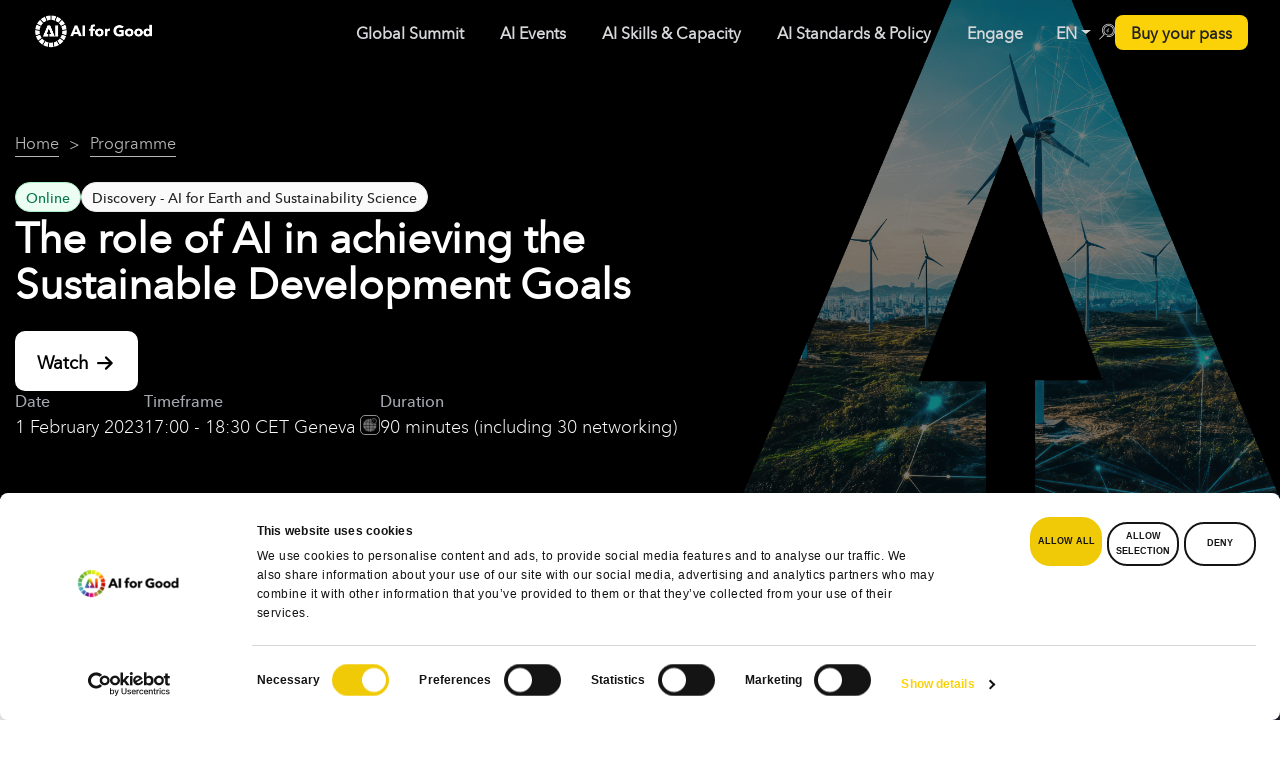

--- FILE ---
content_type: text/html; charset=UTF-8
request_url: https://aiforgood.itu.int/event/the-role-of-ai-in-achieving-the-sustainable-development-goals/
body_size: 597330
content:
<!DOCTYPE html><html lang="en-US"><head> <script defer id="Cookiebot" src="https://consent.cookiebot.com/uc.js" data-cookieconsent="ignore" data-cbid="6c652c78-dd2b-462b-a733-6df4dedb3810" data-blockingmode="async" type="text/javascript"></script> <script defer src="[data-uri]"></script> <meta name="color-scheme" content="only light">  <script defer src="[data-uri]"></script> <meta charset="UTF-8" /><meta http-equiv="X-UA-Compatible" content="IE=edge"><meta name="viewport" content="width=device-width, initial-scale=1"><link rel="stylesheet" media="print" onload="this.onload=null;this.media='all';" id="ao_optimized_gfonts" href="https://fonts.googleapis.com/css?family=Poppins:200,300,400,500,600,700%7COpen+Sans%3A400%2C300%2C600%2C700%2C800%7CRoboto%3A400%2C300italic%2C400italic%2C500%2C500italic%2C700%2C700italic%2C900italic%2C900%7CLato%3A400%2C300italic%2C400italic%2C700%2C700italic%2C900italic%2C900%7CMontserrat%3A400%2C700%7CMerriweather+Sans%3A300%2C400%2C700%2C800+Sans%3A300%2C400%2C700%7CDroid+Sans%3A400%2C700%7COxygen%3A300%2C400%2C700%7CRaleway%3A100%2C200%2C300%2C400%2C500%2C600%2C700%2C800%2C900%7COpen+Sans%7COpen+Sans&#038;subset=cyrillic%2Ccyrillic-ext%2Cgreek%2Cgreek-ext%2Clatin-ext&amp;display=swap"><link rel="profile" href="gmpg.org/xfn/11" /><style type="text/css">div[id^="wpcf7-f49351"] button.cf7mls_next {   }div[id^="wpcf7-f49351"] button.cf7mls_back {   }div[id^="wpcf7-f48552"] button.cf7mls_next {   }div[id^="wpcf7-f48552"] button.cf7mls_back {   }div[id^="wpcf7-f48549"] button.cf7mls_next {   }div[id^="wpcf7-f48549"] button.cf7mls_back {   }div[id^="wpcf7-f48517"] button.cf7mls_next {   }div[id^="wpcf7-f48517"] button.cf7mls_back {   }div[id^="wpcf7-f48490"] button.cf7mls_next {   }div[id^="wpcf7-f48490"] button.cf7mls_back {   }div[id^="wpcf7-f46462"] button.cf7mls_next {   }div[id^="wpcf7-f46462"] button.cf7mls_back {   }div[id^="wpcf7-f46361"] button.cf7mls_next {   }div[id^="wpcf7-f46361"] button.cf7mls_back {   }div[id^="wpcf7-f46347"] button.cf7mls_next {   }div[id^="wpcf7-f46347"] button.cf7mls_back {   }div[id^="wpcf7-f45777"] button.cf7mls_next {   }div[id^="wpcf7-f45777"] button.cf7mls_back {   }div[id^="wpcf7-f43501"] button.cf7mls_next {   }div[id^="wpcf7-f43501"] button.cf7mls_back {   }div[id^="wpcf7-f43161"] button.cf7mls_next {   }div[id^="wpcf7-f43161"] button.cf7mls_back {   }div[id^="wpcf7-f39207"] button.cf7mls_next {   }div[id^="wpcf7-f39207"] button.cf7mls_back {   }div[id^="wpcf7-f37462"] button.cf7mls_next {   }div[id^="wpcf7-f37462"] button.cf7mls_back {   }div[id^="wpcf7-f36549"] button.cf7mls_next {   }div[id^="wpcf7-f36549"] button.cf7mls_back {   }div[id^="wpcf7-f36419"] button.cf7mls_next {   }div[id^="wpcf7-f36419"] button.cf7mls_back {   }div[id^="wpcf7-f35775"] button.cf7mls_next {   }div[id^="wpcf7-f35775"] button.cf7mls_back {   }div[id^="wpcf7-f35225"] button.cf7mls_next {   }div[id^="wpcf7-f35225"] button.cf7mls_back {   }div[id^="wpcf7-f34617"] button.cf7mls_next {   }div[id^="wpcf7-f34617"] button.cf7mls_back {   }div[id^="wpcf7-f34545"] button.cf7mls_next {   }div[id^="wpcf7-f34545"] button.cf7mls_back {   }div[id^="wpcf7-f34530"] button.cf7mls_next {   }div[id^="wpcf7-f34530"] button.cf7mls_back {   }div[id^="wpcf7-f34524"] button.cf7mls_next {   }div[id^="wpcf7-f34524"] button.cf7mls_back {   }div[id^="wpcf7-f34272"] button.cf7mls_next {   }div[id^="wpcf7-f34272"] button.cf7mls_back {   }div[id^="wpcf7-f34097"] button.cf7mls_next {   }div[id^="wpcf7-f34097"] button.cf7mls_back {   }div[id^="wpcf7-f34043"] button.cf7mls_next {   }div[id^="wpcf7-f34043"] button.cf7mls_back {   }div[id^="wpcf7-f33840"] button.cf7mls_next {   }div[id^="wpcf7-f33840"] button.cf7mls_back {   }div[id^="wpcf7-f33198"] button.cf7mls_next {   }div[id^="wpcf7-f33198"] button.cf7mls_back {   }div[id^="wpcf7-f31168"] button.cf7mls_next {   }div[id^="wpcf7-f31168"] button.cf7mls_back {   }div[id^="wpcf7-f31148"] button.cf7mls_next {   }div[id^="wpcf7-f31148"] button.cf7mls_back {   }div[id^="wpcf7-f31143"] button.cf7mls_next {   }div[id^="wpcf7-f31143"] button.cf7mls_back {   }div[id^="wpcf7-f30049"] button.cf7mls_next {   }div[id^="wpcf7-f30049"] button.cf7mls_back {   }div[id^="wpcf7-f29295"] button.cf7mls_next {   }div[id^="wpcf7-f29295"] button.cf7mls_back {   }div[id^="wpcf7-f29195"] button.cf7mls_next {   }div[id^="wpcf7-f29195"] button.cf7mls_back {   }div[id^="wpcf7-f29153"] button.cf7mls_next {   }div[id^="wpcf7-f29153"] button.cf7mls_back {   }div[id^="wpcf7-f28675"] button.cf7mls_next {   }div[id^="wpcf7-f28675"] button.cf7mls_back {   }div[id^="wpcf7-f28232"] button.cf7mls_next {   }div[id^="wpcf7-f28232"] button.cf7mls_back {   }div[id^="wpcf7-f28100"] button.cf7mls_next {   }div[id^="wpcf7-f28100"] button.cf7mls_back {   }div[id^="wpcf7-f28055"] button.cf7mls_next {   }div[id^="wpcf7-f28055"] button.cf7mls_back {   }div[id^="wpcf7-f27720"] button.cf7mls_next {   }div[id^="wpcf7-f27720"] button.cf7mls_back {   }div[id^="wpcf7-f27220"] button.cf7mls_next {   }div[id^="wpcf7-f27220"] button.cf7mls_back {   }div[id^="wpcf7-f26991"] button.cf7mls_next {   }div[id^="wpcf7-f26991"] button.cf7mls_back {   }div[id^="wpcf7-f24604"] button.cf7mls_next {   }div[id^="wpcf7-f24604"] button.cf7mls_back {   }div[id^="wpcf7-f24389"] button.cf7mls_next {   }div[id^="wpcf7-f24389"] button.cf7mls_back {   }div[id^="wpcf7-f23338"] button.cf7mls_next {   }div[id^="wpcf7-f23338"] button.cf7mls_back {   }div[id^="wpcf7-f23221"] button.cf7mls_next {   }div[id^="wpcf7-f23221"] button.cf7mls_back {   }div[id^="wpcf7-f23218"] button.cf7mls_next {   }div[id^="wpcf7-f23218"] button.cf7mls_back {   }div[id^="wpcf7-f21743"] button.cf7mls_next {   }div[id^="wpcf7-f21743"] button.cf7mls_back {   }div[id^="wpcf7-f20552"] button.cf7mls_next {   }div[id^="wpcf7-f20552"] button.cf7mls_back {   }div[id^="wpcf7-f20551"] button.cf7mls_next {   }div[id^="wpcf7-f20551"] button.cf7mls_back {   }div[id^="wpcf7-f20524"] button.cf7mls_next {   }div[id^="wpcf7-f20524"] button.cf7mls_back {   }div[id^="wpcf7-f18461"] button.cf7mls_next {   }div[id^="wpcf7-f18461"] button.cf7mls_back {   }div[id^="wpcf7-f16754"] button.cf7mls_next {   }div[id^="wpcf7-f16754"] button.cf7mls_back {   }div[id^="wpcf7-f14047"] button.cf7mls_next {   }div[id^="wpcf7-f14047"] button.cf7mls_back {   }div[id^="wpcf7-f10326"] button.cf7mls_next {   }div[id^="wpcf7-f10326"] button.cf7mls_back {   }div[id^="wpcf7-f9491"] button.cf7mls_next {   }div[id^="wpcf7-f9491"] button.cf7mls_back {   }div[id^="wpcf7-f8612"] button.cf7mls_next {   }div[id^="wpcf7-f8612"] button.cf7mls_back {   }div[id^="wpcf7-f6936"] button.cf7mls_next {   }div[id^="wpcf7-f6936"] button.cf7mls_back {   }div[id^="wpcf7-f6158"] button.cf7mls_next {   }div[id^="wpcf7-f6158"] button.cf7mls_back {   }div[id^="wpcf7-f5715"] button.cf7mls_next {   }div[id^="wpcf7-f5715"] button.cf7mls_back {   }div[id^="wpcf7-f3466"] button.cf7mls_next {   }div[id^="wpcf7-f3466"] button.cf7mls_back {   }div[id^="wpcf7-f3317"] button.cf7mls_next {   }div[id^="wpcf7-f3317"] button.cf7mls_back {   }div[id^="wpcf7-f3314"] button.cf7mls_next {   }div[id^="wpcf7-f3314"] button.cf7mls_back {   }div[id^="wpcf7-f3311"] button.cf7mls_next {   }div[id^="wpcf7-f3311"] button.cf7mls_back {   }div[id^="wpcf7-f3292"] button.cf7mls_next {   }div[id^="wpcf7-f3292"] button.cf7mls_back {   }div[id^="wpcf7-f3287"] button.cf7mls_next {   }div[id^="wpcf7-f3287"] button.cf7mls_back {   }</style><style type="text/css">div[id^="wpcf7-f49351"] button.cf7mls_next {   }div[id^="wpcf7-f49351"] button.cf7mls_back {   }div[id^="wpcf7-f48552"] button.cf7mls_next {   }div[id^="wpcf7-f48552"] button.cf7mls_back {   }div[id^="wpcf7-f48549"] button.cf7mls_next {   }div[id^="wpcf7-f48549"] button.cf7mls_back {   }div[id^="wpcf7-f48517"] button.cf7mls_next {   }div[id^="wpcf7-f48517"] button.cf7mls_back {   }div[id^="wpcf7-f48490"] button.cf7mls_next {   }div[id^="wpcf7-f48490"] button.cf7mls_back {   }div[id^="wpcf7-f46462"] button.cf7mls_next {   }div[id^="wpcf7-f46462"] button.cf7mls_back {   }div[id^="wpcf7-f46361"] button.cf7mls_next {   }div[id^="wpcf7-f46361"] button.cf7mls_back {   }div[id^="wpcf7-f46347"] button.cf7mls_next {   }div[id^="wpcf7-f46347"] button.cf7mls_back {   }div[id^="wpcf7-f45777"] button.cf7mls_next {   }div[id^="wpcf7-f45777"] button.cf7mls_back {   }div[id^="wpcf7-f43501"] button.cf7mls_next {   }div[id^="wpcf7-f43501"] button.cf7mls_back {   }div[id^="wpcf7-f43161"] button.cf7mls_next {   }div[id^="wpcf7-f43161"] button.cf7mls_back {   }div[id^="wpcf7-f39207"] button.cf7mls_next {   }div[id^="wpcf7-f39207"] button.cf7mls_back {   }div[id^="wpcf7-f37462"] button.cf7mls_next {   }div[id^="wpcf7-f37462"] button.cf7mls_back {   }div[id^="wpcf7-f36549"] button.cf7mls_next {   }div[id^="wpcf7-f36549"] button.cf7mls_back {   }div[id^="wpcf7-f36419"] button.cf7mls_next {   }div[id^="wpcf7-f36419"] button.cf7mls_back {   }div[id^="wpcf7-f35775"] button.cf7mls_next {   }div[id^="wpcf7-f35775"] button.cf7mls_back {   }div[id^="wpcf7-f35225"] button.cf7mls_next {   }div[id^="wpcf7-f35225"] button.cf7mls_back {   }div[id^="wpcf7-f34617"] button.cf7mls_next {   }div[id^="wpcf7-f34617"] button.cf7mls_back {   }div[id^="wpcf7-f34545"] button.cf7mls_next {   }div[id^="wpcf7-f34545"] button.cf7mls_back {   }div[id^="wpcf7-f34530"] button.cf7mls_next {   }div[id^="wpcf7-f34530"] button.cf7mls_back {   }div[id^="wpcf7-f34524"] button.cf7mls_next {   }div[id^="wpcf7-f34524"] button.cf7mls_back {   }div[id^="wpcf7-f34272"] button.cf7mls_next {   }div[id^="wpcf7-f34272"] button.cf7mls_back {   }div[id^="wpcf7-f34097"] button.cf7mls_next {   }div[id^="wpcf7-f34097"] button.cf7mls_back {   }div[id^="wpcf7-f34043"] button.cf7mls_next {   }div[id^="wpcf7-f34043"] button.cf7mls_back {   }div[id^="wpcf7-f33840"] button.cf7mls_next {   }div[id^="wpcf7-f33840"] button.cf7mls_back {   }div[id^="wpcf7-f33198"] button.cf7mls_next {   }div[id^="wpcf7-f33198"] button.cf7mls_back {   }div[id^="wpcf7-f31168"] button.cf7mls_next {   }div[id^="wpcf7-f31168"] button.cf7mls_back {   }div[id^="wpcf7-f31148"] button.cf7mls_next {   }div[id^="wpcf7-f31148"] button.cf7mls_back {   }div[id^="wpcf7-f31143"] button.cf7mls_next {   }div[id^="wpcf7-f31143"] button.cf7mls_back {   }div[id^="wpcf7-f30049"] button.cf7mls_next {   }div[id^="wpcf7-f30049"] button.cf7mls_back {   }div[id^="wpcf7-f29295"] button.cf7mls_next {   }div[id^="wpcf7-f29295"] button.cf7mls_back {   }div[id^="wpcf7-f29195"] button.cf7mls_next {   }div[id^="wpcf7-f29195"] button.cf7mls_back {   }div[id^="wpcf7-f29153"] button.cf7mls_next {   }div[id^="wpcf7-f29153"] button.cf7mls_back {   }div[id^="wpcf7-f28675"] button.cf7mls_next {   }div[id^="wpcf7-f28675"] button.cf7mls_back {   }div[id^="wpcf7-f28232"] button.cf7mls_next {   }div[id^="wpcf7-f28232"] button.cf7mls_back {   }div[id^="wpcf7-f28100"] button.cf7mls_next {   }div[id^="wpcf7-f28100"] button.cf7mls_back {   }div[id^="wpcf7-f28055"] button.cf7mls_next {   }div[id^="wpcf7-f28055"] button.cf7mls_back {   }div[id^="wpcf7-f27720"] button.cf7mls_next {   }div[id^="wpcf7-f27720"] button.cf7mls_back {   }div[id^="wpcf7-f27220"] button.cf7mls_next {   }div[id^="wpcf7-f27220"] button.cf7mls_back {   }div[id^="wpcf7-f26991"] button.cf7mls_next {   }div[id^="wpcf7-f26991"] button.cf7mls_back {   }div[id^="wpcf7-f24604"] button.cf7mls_next {   }div[id^="wpcf7-f24604"] button.cf7mls_back {   }div[id^="wpcf7-f24389"] button.cf7mls_next {   }div[id^="wpcf7-f24389"] button.cf7mls_back {   }div[id^="wpcf7-f23338"] button.cf7mls_next {   }div[id^="wpcf7-f23338"] button.cf7mls_back {   }div[id^="wpcf7-f23221"] button.cf7mls_next {   }div[id^="wpcf7-f23221"] button.cf7mls_back {   }div[id^="wpcf7-f23218"] button.cf7mls_next {   }div[id^="wpcf7-f23218"] button.cf7mls_back {   }div[id^="wpcf7-f21743"] button.cf7mls_next {   }div[id^="wpcf7-f21743"] button.cf7mls_back {   }div[id^="wpcf7-f20552"] button.cf7mls_next {   }div[id^="wpcf7-f20552"] button.cf7mls_back {   }div[id^="wpcf7-f20551"] button.cf7mls_next {   }div[id^="wpcf7-f20551"] button.cf7mls_back {   }div[id^="wpcf7-f20524"] button.cf7mls_next {   }div[id^="wpcf7-f20524"] button.cf7mls_back {   }div[id^="wpcf7-f18461"] button.cf7mls_next {   }div[id^="wpcf7-f18461"] button.cf7mls_back {   }div[id^="wpcf7-f16754"] button.cf7mls_next {   }div[id^="wpcf7-f16754"] button.cf7mls_back {   }div[id^="wpcf7-f14047"] button.cf7mls_next {   }div[id^="wpcf7-f14047"] button.cf7mls_back {   }div[id^="wpcf7-f10326"] button.cf7mls_next {   }div[id^="wpcf7-f10326"] button.cf7mls_back {   }div[id^="wpcf7-f9491"] button.cf7mls_next {   }div[id^="wpcf7-f9491"] button.cf7mls_back {   }div[id^="wpcf7-f8612"] button.cf7mls_next {   }div[id^="wpcf7-f8612"] button.cf7mls_back {   }div[id^="wpcf7-f6936"] button.cf7mls_next {   }div[id^="wpcf7-f6936"] button.cf7mls_back {   }div[id^="wpcf7-f6158"] button.cf7mls_next {   }div[id^="wpcf7-f6158"] button.cf7mls_back {   }div[id^="wpcf7-f5715"] button.cf7mls_next {   }div[id^="wpcf7-f5715"] button.cf7mls_back {   }div[id^="wpcf7-f3466"] button.cf7mls_next {   }div[id^="wpcf7-f3466"] button.cf7mls_back {   }div[id^="wpcf7-f3317"] button.cf7mls_next {   }div[id^="wpcf7-f3317"] button.cf7mls_back {   }div[id^="wpcf7-f3314"] button.cf7mls_next {   }div[id^="wpcf7-f3314"] button.cf7mls_back {   }div[id^="wpcf7-f3311"] button.cf7mls_next {   }div[id^="wpcf7-f3311"] button.cf7mls_back {   }div[id^="wpcf7-f3292"] button.cf7mls_next {   }div[id^="wpcf7-f3292"] button.cf7mls_back {   }div[id^="wpcf7-f3287"] button.cf7mls_next {   }div[id^="wpcf7-f3287"] button.cf7mls_back {   }</style><style type="text/css">div[id^="wpcf7-f49351"] button.cf7mls_next {   }div[id^="wpcf7-f49351"] button.cf7mls_back {   }div[id^="wpcf7-f48552"] button.cf7mls_next {   }div[id^="wpcf7-f48552"] button.cf7mls_back {   }div[id^="wpcf7-f48549"] button.cf7mls_next {   }div[id^="wpcf7-f48549"] button.cf7mls_back {   }div[id^="wpcf7-f48517"] button.cf7mls_next {   }div[id^="wpcf7-f48517"] button.cf7mls_back {   }div[id^="wpcf7-f48490"] button.cf7mls_next {   }div[id^="wpcf7-f48490"] button.cf7mls_back {   }div[id^="wpcf7-f46462"] button.cf7mls_next {   }div[id^="wpcf7-f46462"] button.cf7mls_back {   }div[id^="wpcf7-f46361"] button.cf7mls_next {   }div[id^="wpcf7-f46361"] button.cf7mls_back {   }div[id^="wpcf7-f46347"] button.cf7mls_next {   }div[id^="wpcf7-f46347"] button.cf7mls_back {   }div[id^="wpcf7-f45777"] button.cf7mls_next {   }div[id^="wpcf7-f45777"] button.cf7mls_back {   }div[id^="wpcf7-f43501"] button.cf7mls_next {   }div[id^="wpcf7-f43501"] button.cf7mls_back {   }div[id^="wpcf7-f43161"] button.cf7mls_next {   }div[id^="wpcf7-f43161"] button.cf7mls_back {   }div[id^="wpcf7-f39207"] button.cf7mls_next {   }div[id^="wpcf7-f39207"] button.cf7mls_back {   }div[id^="wpcf7-f37462"] button.cf7mls_next {   }div[id^="wpcf7-f37462"] button.cf7mls_back {   }div[id^="wpcf7-f36549"] button.cf7mls_next {   }div[id^="wpcf7-f36549"] button.cf7mls_back {   }div[id^="wpcf7-f36419"] button.cf7mls_next {   }div[id^="wpcf7-f36419"] button.cf7mls_back {   }div[id^="wpcf7-f35775"] button.cf7mls_next {   }div[id^="wpcf7-f35775"] button.cf7mls_back {   }div[id^="wpcf7-f35225"] button.cf7mls_next {   }div[id^="wpcf7-f35225"] button.cf7mls_back {   }div[id^="wpcf7-f34617"] button.cf7mls_next {   }div[id^="wpcf7-f34617"] button.cf7mls_back {   }div[id^="wpcf7-f34545"] button.cf7mls_next {   }div[id^="wpcf7-f34545"] button.cf7mls_back {   }div[id^="wpcf7-f34530"] button.cf7mls_next {   }div[id^="wpcf7-f34530"] button.cf7mls_back {   }div[id^="wpcf7-f34524"] button.cf7mls_next {   }div[id^="wpcf7-f34524"] button.cf7mls_back {   }div[id^="wpcf7-f34272"] button.cf7mls_next {   }div[id^="wpcf7-f34272"] button.cf7mls_back {   }div[id^="wpcf7-f34097"] button.cf7mls_next {   }div[id^="wpcf7-f34097"] button.cf7mls_back {   }div[id^="wpcf7-f34043"] button.cf7mls_next {   }div[id^="wpcf7-f34043"] button.cf7mls_back {   }div[id^="wpcf7-f33840"] button.cf7mls_next {   }div[id^="wpcf7-f33840"] button.cf7mls_back {   }div[id^="wpcf7-f33198"] button.cf7mls_next {   }div[id^="wpcf7-f33198"] button.cf7mls_back {   }div[id^="wpcf7-f31168"] button.cf7mls_next {   }div[id^="wpcf7-f31168"] button.cf7mls_back {   }div[id^="wpcf7-f31148"] button.cf7mls_next {   }div[id^="wpcf7-f31148"] button.cf7mls_back {   }div[id^="wpcf7-f31143"] button.cf7mls_next {   }div[id^="wpcf7-f31143"] button.cf7mls_back {   }div[id^="wpcf7-f30049"] button.cf7mls_next {   }div[id^="wpcf7-f30049"] button.cf7mls_back {   }div[id^="wpcf7-f29295"] button.cf7mls_next {   }div[id^="wpcf7-f29295"] button.cf7mls_back {   }div[id^="wpcf7-f29195"] button.cf7mls_next {   }div[id^="wpcf7-f29195"] button.cf7mls_back {   }div[id^="wpcf7-f29153"] button.cf7mls_next {   }div[id^="wpcf7-f29153"] button.cf7mls_back {   }div[id^="wpcf7-f28675"] button.cf7mls_next {   }div[id^="wpcf7-f28675"] button.cf7mls_back {   }div[id^="wpcf7-f28232"] button.cf7mls_next {   }div[id^="wpcf7-f28232"] button.cf7mls_back {   }div[id^="wpcf7-f28100"] button.cf7mls_next {   }div[id^="wpcf7-f28100"] button.cf7mls_back {   }div[id^="wpcf7-f28055"] button.cf7mls_next {   }div[id^="wpcf7-f28055"] button.cf7mls_back {   }div[id^="wpcf7-f27720"] button.cf7mls_next {   }div[id^="wpcf7-f27720"] button.cf7mls_back {   }div[id^="wpcf7-f27220"] button.cf7mls_next {   }div[id^="wpcf7-f27220"] button.cf7mls_back {   }div[id^="wpcf7-f26991"] button.cf7mls_next {   }div[id^="wpcf7-f26991"] button.cf7mls_back {   }div[id^="wpcf7-f24604"] button.cf7mls_next {   }div[id^="wpcf7-f24604"] button.cf7mls_back {   }div[id^="wpcf7-f24389"] button.cf7mls_next {   }div[id^="wpcf7-f24389"] button.cf7mls_back {   }div[id^="wpcf7-f23338"] button.cf7mls_next {   }div[id^="wpcf7-f23338"] button.cf7mls_back {   }div[id^="wpcf7-f23221"] button.cf7mls_next {   }div[id^="wpcf7-f23221"] button.cf7mls_back {   }div[id^="wpcf7-f23218"] button.cf7mls_next {   }div[id^="wpcf7-f23218"] button.cf7mls_back {   }div[id^="wpcf7-f21743"] button.cf7mls_next {   }div[id^="wpcf7-f21743"] button.cf7mls_back {   }div[id^="wpcf7-f20552"] button.cf7mls_next {   }div[id^="wpcf7-f20552"] button.cf7mls_back {   }div[id^="wpcf7-f20551"] button.cf7mls_next {   }div[id^="wpcf7-f20551"] button.cf7mls_back {   }div[id^="wpcf7-f20524"] button.cf7mls_next {   }div[id^="wpcf7-f20524"] button.cf7mls_back {   }div[id^="wpcf7-f18461"] button.cf7mls_next {   }div[id^="wpcf7-f18461"] button.cf7mls_back {   }div[id^="wpcf7-f16754"] button.cf7mls_next {   }div[id^="wpcf7-f16754"] button.cf7mls_back {   }div[id^="wpcf7-f14047"] button.cf7mls_next {   }div[id^="wpcf7-f14047"] button.cf7mls_back {   }div[id^="wpcf7-f10326"] button.cf7mls_next {   }div[id^="wpcf7-f10326"] button.cf7mls_back {   }div[id^="wpcf7-f9491"] button.cf7mls_next {   }div[id^="wpcf7-f9491"] button.cf7mls_back {   }div[id^="wpcf7-f8612"] button.cf7mls_next {   }div[id^="wpcf7-f8612"] button.cf7mls_back {   }div[id^="wpcf7-f6936"] button.cf7mls_next {   }div[id^="wpcf7-f6936"] button.cf7mls_back {   }div[id^="wpcf7-f6158"] button.cf7mls_next {   }div[id^="wpcf7-f6158"] button.cf7mls_back {   }div[id^="wpcf7-f5715"] button.cf7mls_next {   }div[id^="wpcf7-f5715"] button.cf7mls_back {   }div[id^="wpcf7-f3466"] button.cf7mls_next {   }div[id^="wpcf7-f3466"] button.cf7mls_back {   }div[id^="wpcf7-f3317"] button.cf7mls_next {   }div[id^="wpcf7-f3317"] button.cf7mls_back {   }div[id^="wpcf7-f3314"] button.cf7mls_next {   }div[id^="wpcf7-f3314"] button.cf7mls_back {   }div[id^="wpcf7-f3311"] button.cf7mls_next {   }div[id^="wpcf7-f3311"] button.cf7mls_back {   }div[id^="wpcf7-f3292"] button.cf7mls_next {   }div[id^="wpcf7-f3292"] button.cf7mls_back {   }div[id^="wpcf7-f3287"] button.cf7mls_next {   }div[id^="wpcf7-f3287"] button.cf7mls_back {   }</style><style type="text/css" data-type="vc_custom-css">.join-neural-network-container .join-neural-network-footer .gt-button a {
    color: rgba(83, 88, 98, 1);
    font-size: 14px;
    gap: .5rem;
    text-transform: none !important;
    justify-content: flex-start;
    text-align: left;
    width: auto;
    padding: 0 5px;
}

.join-neural-network-container .join-neural-network-store-buttons {
    width: 85%;
}

.join-neural-network-container .vc_row.vc_row-flex {
    flex-wrap: nowrap;
}

.join-neural-network-container .join-neural-network-text-container h3 {
    margin: 0 0 .25rem 0;
    font-size: 16px;
    font-weight: 700;
    color: rgba(24, 29, 39, 1)
}

.join-neural-network-container .join-neural-network-text-container p {
    font-size: 14px;
    font-weight: 400;
    color: rgba(83, 88, 98, 1);
}</style><style type="text/css" data-type="vc_shortcodes-custom-css">.vc_custom_1765131346755{padding-top: 16px !important;padding-right: 16px !important;padding-bottom: 16px !important;padding-left: 16px !important;background-color: #fafafa !important;border-radius: 15px !important;}.vc_custom_1765132329984{padding-top: 0px !important;padding-right: 0px !important;padding-bottom: 0px !important;padding-left: 0px !important;}.vc_custom_1765132214425{padding-top: 0px !important;padding-right: 0px !important;padding-left: 0px !important;}.vc_custom_1765132220999{padding-top: 0px !important;padding-right: 0px !important;padding-left: 0px !important;}.vc_custom_1765132034347{padding-right: 0px !important;padding-left: 0px !important;}.vc_custom_1765132042155{padding-right: 0px !important;padding-left: 0px !important;}.vc_custom_1765132395628{padding-right: 0px !important;padding-left: 0px !important;}</style><meta name='robots' content='index, follow, max-image-preview:large, max-snippet:-1, max-video-preview:-1' /><style>img:is([sizes="auto" i], [sizes^="auto," i]) { contain-intrinsic-size: 3000px 1500px }</style><title>The role of AI in achieving the Sustainable Development Goals - AI for Good</title><meta name="description" content="The emergence of Artificial Intelligence (AI) is rapidly progressing with wide impacts across many sectors. As part of AI for Good&#039;s new series on AI for" /><link rel="canonical" href="https://aiforgood.itu.int/event/the-role-of-ai-in-achieving-the-sustainable-development-goals/" /><meta property="og:locale" content="en_US" /><meta property="og:type" content="article" /><meta property="og:title" content="The role of AI in achieving the Sustainable Development Goals" /><meta property="og:description" content="The emergence of Artificial Intelligence (AI) is rapidly progressing with wide impacts across many sectors. As part of AI for Good&#039;s new series on AI for" /><meta property="og:url" content="https://aiforgood.itu.int/event/the-role-of-ai-in-achieving-the-sustainable-development-goals/" /><meta property="og:site_name" content="AI for Good" /><meta property="article:publisher" content="https://www.facebook.com/AIforGood" /><meta property="article:modified_time" content="2023-02-01T08:51:00+00:00" /><meta property="og:image" content="https://s41721.pcdn.co/wp-content/uploads/2022/12/1920x1080-Earth-Sustainability-science.jpg" /><meta property="og:image:width" content="1920" /><meta property="og:image:height" content="1080" /><meta property="og:image:type" content="image/jpeg" /><meta name="twitter:card" content="summary_large_image" /><meta name="twitter:site" content="@ITU_AIForGood" /><meta name="twitter:label1" content="Est. reading time" /><meta name="twitter:data1" content="1 minute" /> <script type="application/ld+json" class="yoast-schema-graph">{"@context":"https://schema.org","@graph":[{"@type":"WebPage","@id":"https://aiforgood.itu.int/event/the-role-of-ai-in-achieving-the-sustainable-development-goals/","url":"https://aiforgood.itu.int/event/the-role-of-ai-in-achieving-the-sustainable-development-goals/","name":"The role of AI in achieving the Sustainable Development Goals - AI for Good","isPartOf":{"@id":"https://aiforgood.itu.int/#website"},"primaryImageOfPage":{"@id":"https://aiforgood.itu.int/event/the-role-of-ai-in-achieving-the-sustainable-development-goals/#primaryimage"},"image":{"@id":"https://aiforgood.itu.int/event/the-role-of-ai-in-achieving-the-sustainable-development-goals/#primaryimage"},"thumbnailUrl":"https://s41721.pcdn.co/wp-content/uploads/2022/12/1920x1080-Earth-Sustainability-science.jpg","datePublished":"2022-12-23T09:47:59+00:00","dateModified":"2023-02-01T08:51:00+00:00","description":"The emergence of Artificial Intelligence (AI) is rapidly progressing with wide impacts across many sectors. As part of AI for Good's new series on AI for","breadcrumb":{"@id":"https://aiforgood.itu.int/event/the-role-of-ai-in-achieving-the-sustainable-development-goals/#breadcrumb"},"inLanguage":"en-US","potentialAction":[{"@type":"ReadAction","target":["https://aiforgood.itu.int/event/the-role-of-ai-in-achieving-the-sustainable-development-goals/"]}]},{"@type":"ImageObject","inLanguage":"en-US","@id":"https://aiforgood.itu.int/event/the-role-of-ai-in-achieving-the-sustainable-development-goals/#primaryimage","url":"https://s41721.pcdn.co/wp-content/uploads/2022/12/1920x1080-Earth-Sustainability-science.jpg","contentUrl":"https://s41721.pcdn.co/wp-content/uploads/2022/12/1920x1080-Earth-Sustainability-science.jpg","width":1920,"height":1080},{"@type":"BreadcrumbList","@id":"https://aiforgood.itu.int/event/the-role-of-ai-in-achieving-the-sustainable-development-goals/#breadcrumb","itemListElement":[{"@type":"ListItem","position":1,"name":"Home","item":"https://aiforgood.itu.int/"},{"@type":"ListItem","position":2,"name":"Events","item":"https://aiforgood.itu.int/event/"},{"@type":"ListItem","position":3,"name":"The role of AI in achieving the Sustainable Development Goals"}]},{"@type":"WebSite","@id":"https://aiforgood.itu.int/#website","url":"https://aiforgood.itu.int/","name":"AI for Good","description":"Advancing trustworthy AI for sustainable development","publisher":{"@id":"https://aiforgood.itu.int/#organization"},"potentialAction":[{"@type":"SearchAction","target":{"@type":"EntryPoint","urlTemplate":"https://aiforgood.itu.int/?s={search_term_string}"},"query-input":{"@type":"PropertyValueSpecification","valueRequired":true,"valueName":"search_term_string"}}],"inLanguage":"en-US"},{"@type":"Organization","@id":"https://aiforgood.itu.int/#organization","name":"International Telecommunication Union","url":"https://aiforgood.itu.int/","logo":{"@type":"ImageObject","inLanguage":"en-US","@id":"https://aiforgood.itu.int/#/schema/logo/image/","url":"https://s41721.pcdn.co/wp-content/uploads/2020/11/itu-logo.png","contentUrl":"https://s41721.pcdn.co/wp-content/uploads/2020/11/itu-logo.png","width":101,"height":117,"caption":"International Telecommunication Union"},"image":{"@id":"https://aiforgood.itu.int/#/schema/logo/image/"},"sameAs":["https://www.facebook.com/AIforGood","https://x.com/ITU_AIForGood","https://www.instagram.com/aiforgood/","https://linkedin.com/company/ai-for-good-global-summit-un","https://www.youtube.com/c/AIforGood"]}]}</script> <link rel='dns-prefetch' href='//aiforgood.itu.int' /><link rel='dns-prefetch' href='//www.googletagmanager.com' /><link rel='dns-prefetch' href='//cdnjs.cloudflare.com' /><link rel='dns-prefetch' href='//use.fontawesome.com' /><link href='https://fonts.gstatic.com' crossorigin='anonymous' rel='preconnect' /><link rel="alternate" type="application/rss+xml" title="AI for Good &raquo; Feed" href="https://aiforgood.itu.int/feed/" /><link rel="alternate" type="application/rss+xml" title="AI for Good &raquo; Comments Feed" href="https://aiforgood.itu.int/comments/feed/" /><style>.lazyload,
			.lazyloading {
				max-width: 100%;
			}</style> <script defer src="[data-uri]"></script> <link rel='stylesheet' id='smls-frontend-style-css' href='https://s41721.pcdn.co/wp-content/plugins/smart-logo-showcase-lite/css/smls-frontend-style.css' type='text/css' media='all' /><link rel='stylesheet' id='smls-block-editor-css' href='https://s41721.pcdn.co/wp-content/plugins/smart-logo-showcase-lite/inc/smls-block/smls-block.css' type='text/css' media='all' /><link rel='stylesheet' id='pt-cv-public-style-css' href='https://s41721.pcdn.co/wp-content/plugins/content-views-query-and-display-post-page/public/assets/css/cv.css' type='text/css' media='all' /><link rel='stylesheet' id='pt-cv-public-pro-style-css' href='https://s41721.pcdn.co/wp-content/plugins/pt-content-views-pro/public/assets/css/cvpro.min.css' type='text/css' media='all' /><style id='wp-emoji-styles-inline-css' type='text/css'>img.wp-smiley, img.emoji {
		display: inline !important;
		border: none !important;
		box-shadow: none !important;
		height: 1em !important;
		width: 1em !important;
		margin: 0 0.07em !important;
		vertical-align: -0.1em !important;
		background: none !important;
		padding: 0 !important;
	}</style><link rel='stylesheet' id='wp-block-library-css' href='https://s41721.pcdn.co/wp-includes/css/dist/block-library/style.min.css' type='text/css' media='all' /><style id='wp-block-library-theme-inline-css' type='text/css'>.wp-block-audio :where(figcaption){color:#555;font-size:13px;text-align:center}.is-dark-theme .wp-block-audio :where(figcaption){color:#ffffffa6}.wp-block-audio{margin:0 0 1em}.wp-block-code{border:1px solid #ccc;border-radius:4px;font-family:Menlo,Consolas,monaco,monospace;padding:.8em 1em}.wp-block-embed :where(figcaption){color:#555;font-size:13px;text-align:center}.is-dark-theme .wp-block-embed :where(figcaption){color:#ffffffa6}.wp-block-embed{margin:0 0 1em}.blocks-gallery-caption{color:#555;font-size:13px;text-align:center}.is-dark-theme .blocks-gallery-caption{color:#ffffffa6}:root :where(.wp-block-image figcaption){color:#555;font-size:13px;text-align:center}.is-dark-theme :root :where(.wp-block-image figcaption){color:#ffffffa6}.wp-block-image{margin:0 0 1em}.wp-block-pullquote{border-bottom:4px solid;border-top:4px solid;color:currentColor;margin-bottom:1.75em}.wp-block-pullquote cite,.wp-block-pullquote footer,.wp-block-pullquote__citation{color:currentColor;font-size:.8125em;font-style:normal;text-transform:uppercase}.wp-block-quote{border-left:.25em solid;margin:0 0 1.75em;padding-left:1em}.wp-block-quote cite,.wp-block-quote footer{color:currentColor;font-size:.8125em;font-style:normal;position:relative}.wp-block-quote:where(.has-text-align-right){border-left:none;border-right:.25em solid;padding-left:0;padding-right:1em}.wp-block-quote:where(.has-text-align-center){border:none;padding-left:0}.wp-block-quote.is-large,.wp-block-quote.is-style-large,.wp-block-quote:where(.is-style-plain){border:none}.wp-block-search .wp-block-search__label{font-weight:700}.wp-block-search__button{border:1px solid #ccc;padding:.375em .625em}:where(.wp-block-group.has-background){padding:1.25em 2.375em}.wp-block-separator.has-css-opacity{opacity:.4}.wp-block-separator{border:none;border-bottom:2px solid;margin-left:auto;margin-right:auto}.wp-block-separator.has-alpha-channel-opacity{opacity:1}.wp-block-separator:not(.is-style-wide):not(.is-style-dots){width:100px}.wp-block-separator.has-background:not(.is-style-dots){border-bottom:none;height:1px}.wp-block-separator.has-background:not(.is-style-wide):not(.is-style-dots){height:2px}.wp-block-table{margin:0 0 1em}.wp-block-table td,.wp-block-table th{word-break:normal}.wp-block-table :where(figcaption){color:#555;font-size:13px;text-align:center}.is-dark-theme .wp-block-table :where(figcaption){color:#ffffffa6}.wp-block-video :where(figcaption){color:#555;font-size:13px;text-align:center}.is-dark-theme .wp-block-video :where(figcaption){color:#ffffffa6}.wp-block-video{margin:0 0 1em}:root :where(.wp-block-template-part.has-background){margin-bottom:0;margin-top:0;padding:1.25em 2.375em}</style><style id='classic-theme-styles-inline-css' type='text/css'>/*! This file is auto-generated */
.wp-block-button__link{color:#fff;background-color:#32373c;border-radius:9999px;box-shadow:none;text-decoration:none;padding:calc(.667em + 2px) calc(1.333em + 2px);font-size:1.125em}.wp-block-file__button{background:#32373c;color:#fff;text-decoration:none}</style><link rel='stylesheet' id='wp-components-css' href='https://s41721.pcdn.co/wp-includes/css/dist/components/style.min.css' type='text/css' media='all' /><link rel='stylesheet' id='wp-preferences-css' href='https://s41721.pcdn.co/wp-includes/css/dist/preferences/style.min.css' type='text/css' media='all' /><link rel='stylesheet' id='wp-block-editor-css' href='https://s41721.pcdn.co/wp-includes/css/dist/block-editor/style.min.css' type='text/css' media='all' /><link rel='stylesheet' id='popup-maker-block-library-style-css' href='https://s41721.pcdn.co/wp-content/plugins/popup-maker/dist/packages/block-library-style.css' type='text/css' media='all' /><link rel='stylesheet' id='wc-blocks-vendors-style-css' href='https://s41721.pcdn.co/wp-content/plugins/woocommerce/packages/woocommerce-blocks/build/wc-blocks-vendors-style.css' type='text/css' media='all' /><link rel='stylesheet' id='wc-blocks-style-css' href='https://s41721.pcdn.co/wp-content/plugins/woocommerce/packages/woocommerce-blocks/build/wc-blocks-style.css' type='text/css' media='all' /><style id='font-awesome-svg-styles-default-inline-css' type='text/css'>.svg-inline--fa {
  display: inline-block;
  height: 1em;
  overflow: visible;
  vertical-align: -.125em;
}</style><link rel='stylesheet' id='font-awesome-svg-styles-css' href='https://s41721.pcdn.co/wp-content/uploads/font-awesome/v6.4.2/css/svg-with-js.css' type='text/css' media='all' /><style id='font-awesome-svg-styles-inline-css' type='text/css'>.wp-block-font-awesome-icon svg::before,
   .wp-rich-text-font-awesome-icon svg::before {content: unset;}</style><style id='global-styles-inline-css' type='text/css'>:root{--wp--preset--aspect-ratio--square: 1;--wp--preset--aspect-ratio--4-3: 4/3;--wp--preset--aspect-ratio--3-4: 3/4;--wp--preset--aspect-ratio--3-2: 3/2;--wp--preset--aspect-ratio--2-3: 2/3;--wp--preset--aspect-ratio--16-9: 16/9;--wp--preset--aspect-ratio--9-16: 9/16;--wp--preset--color--black: #000000;--wp--preset--color--cyan-bluish-gray: #abb8c3;--wp--preset--color--white: #ffffff;--wp--preset--color--pale-pink: #f78da7;--wp--preset--color--vivid-red: #cf2e2e;--wp--preset--color--luminous-vivid-orange: #ff6900;--wp--preset--color--luminous-vivid-amber: #fcb900;--wp--preset--color--light-green-cyan: #7bdcb5;--wp--preset--color--vivid-green-cyan: #00d084;--wp--preset--color--pale-cyan-blue: #8ed1fc;--wp--preset--color--vivid-cyan-blue: #0693e3;--wp--preset--color--vivid-purple: #9b51e0;--wp--preset--gradient--vivid-cyan-blue-to-vivid-purple: linear-gradient(135deg,rgba(6,147,227,1) 0%,rgb(155,81,224) 100%);--wp--preset--gradient--light-green-cyan-to-vivid-green-cyan: linear-gradient(135deg,rgb(122,220,180) 0%,rgb(0,208,130) 100%);--wp--preset--gradient--luminous-vivid-amber-to-luminous-vivid-orange: linear-gradient(135deg,rgba(252,185,0,1) 0%,rgba(255,105,0,1) 100%);--wp--preset--gradient--luminous-vivid-orange-to-vivid-red: linear-gradient(135deg,rgba(255,105,0,1) 0%,rgb(207,46,46) 100%);--wp--preset--gradient--very-light-gray-to-cyan-bluish-gray: linear-gradient(135deg,rgb(238,238,238) 0%,rgb(169,184,195) 100%);--wp--preset--gradient--cool-to-warm-spectrum: linear-gradient(135deg,rgb(74,234,220) 0%,rgb(151,120,209) 20%,rgb(207,42,186) 40%,rgb(238,44,130) 60%,rgb(251,105,98) 80%,rgb(254,248,76) 100%);--wp--preset--gradient--blush-light-purple: linear-gradient(135deg,rgb(255,206,236) 0%,rgb(152,150,240) 100%);--wp--preset--gradient--blush-bordeaux: linear-gradient(135deg,rgb(254,205,165) 0%,rgb(254,45,45) 50%,rgb(107,0,62) 100%);--wp--preset--gradient--luminous-dusk: linear-gradient(135deg,rgb(255,203,112) 0%,rgb(199,81,192) 50%,rgb(65,88,208) 100%);--wp--preset--gradient--pale-ocean: linear-gradient(135deg,rgb(255,245,203) 0%,rgb(182,227,212) 50%,rgb(51,167,181) 100%);--wp--preset--gradient--electric-grass: linear-gradient(135deg,rgb(202,248,128) 0%,rgb(113,206,126) 100%);--wp--preset--gradient--midnight: linear-gradient(135deg,rgb(2,3,129) 0%,rgb(40,116,252) 100%);--wp--preset--font-size--small: 13px;--wp--preset--font-size--medium: 20px;--wp--preset--font-size--large: 36px;--wp--preset--font-size--x-large: 42px;--wp--preset--spacing--20: 0.44rem;--wp--preset--spacing--30: 0.67rem;--wp--preset--spacing--40: 1rem;--wp--preset--spacing--50: 1.5rem;--wp--preset--spacing--60: 2.25rem;--wp--preset--spacing--70: 3.38rem;--wp--preset--spacing--80: 5.06rem;--wp--preset--shadow--natural: 6px 6px 9px rgba(0, 0, 0, 0.2);--wp--preset--shadow--deep: 12px 12px 50px rgba(0, 0, 0, 0.4);--wp--preset--shadow--sharp: 6px 6px 0px rgba(0, 0, 0, 0.2);--wp--preset--shadow--outlined: 6px 6px 0px -3px rgba(255, 255, 255, 1), 6px 6px rgba(0, 0, 0, 1);--wp--preset--shadow--crisp: 6px 6px 0px rgba(0, 0, 0, 1);}:where(.is-layout-flex){gap: 0.5em;}:where(.is-layout-grid){gap: 0.5em;}body .is-layout-flex{display: flex;}.is-layout-flex{flex-wrap: wrap;align-items: center;}.is-layout-flex > :is(*, div){margin: 0;}body .is-layout-grid{display: grid;}.is-layout-grid > :is(*, div){margin: 0;}:where(.wp-block-columns.is-layout-flex){gap: 2em;}:where(.wp-block-columns.is-layout-grid){gap: 2em;}:where(.wp-block-post-template.is-layout-flex){gap: 1.25em;}:where(.wp-block-post-template.is-layout-grid){gap: 1.25em;}.has-black-color{color: var(--wp--preset--color--black) !important;}.has-cyan-bluish-gray-color{color: var(--wp--preset--color--cyan-bluish-gray) !important;}.has-white-color{color: var(--wp--preset--color--white) !important;}.has-pale-pink-color{color: var(--wp--preset--color--pale-pink) !important;}.has-vivid-red-color{color: var(--wp--preset--color--vivid-red) !important;}.has-luminous-vivid-orange-color{color: var(--wp--preset--color--luminous-vivid-orange) !important;}.has-luminous-vivid-amber-color{color: var(--wp--preset--color--luminous-vivid-amber) !important;}.has-light-green-cyan-color{color: var(--wp--preset--color--light-green-cyan) !important;}.has-vivid-green-cyan-color{color: var(--wp--preset--color--vivid-green-cyan) !important;}.has-pale-cyan-blue-color{color: var(--wp--preset--color--pale-cyan-blue) !important;}.has-vivid-cyan-blue-color{color: var(--wp--preset--color--vivid-cyan-blue) !important;}.has-vivid-purple-color{color: var(--wp--preset--color--vivid-purple) !important;}.has-black-background-color{background-color: var(--wp--preset--color--black) !important;}.has-cyan-bluish-gray-background-color{background-color: var(--wp--preset--color--cyan-bluish-gray) !important;}.has-white-background-color{background-color: var(--wp--preset--color--white) !important;}.has-pale-pink-background-color{background-color: var(--wp--preset--color--pale-pink) !important;}.has-vivid-red-background-color{background-color: var(--wp--preset--color--vivid-red) !important;}.has-luminous-vivid-orange-background-color{background-color: var(--wp--preset--color--luminous-vivid-orange) !important;}.has-luminous-vivid-amber-background-color{background-color: var(--wp--preset--color--luminous-vivid-amber) !important;}.has-light-green-cyan-background-color{background-color: var(--wp--preset--color--light-green-cyan) !important;}.has-vivid-green-cyan-background-color{background-color: var(--wp--preset--color--vivid-green-cyan) !important;}.has-pale-cyan-blue-background-color{background-color: var(--wp--preset--color--pale-cyan-blue) !important;}.has-vivid-cyan-blue-background-color{background-color: var(--wp--preset--color--vivid-cyan-blue) !important;}.has-vivid-purple-background-color{background-color: var(--wp--preset--color--vivid-purple) !important;}.has-black-border-color{border-color: var(--wp--preset--color--black) !important;}.has-cyan-bluish-gray-border-color{border-color: var(--wp--preset--color--cyan-bluish-gray) !important;}.has-white-border-color{border-color: var(--wp--preset--color--white) !important;}.has-pale-pink-border-color{border-color: var(--wp--preset--color--pale-pink) !important;}.has-vivid-red-border-color{border-color: var(--wp--preset--color--vivid-red) !important;}.has-luminous-vivid-orange-border-color{border-color: var(--wp--preset--color--luminous-vivid-orange) !important;}.has-luminous-vivid-amber-border-color{border-color: var(--wp--preset--color--luminous-vivid-amber) !important;}.has-light-green-cyan-border-color{border-color: var(--wp--preset--color--light-green-cyan) !important;}.has-vivid-green-cyan-border-color{border-color: var(--wp--preset--color--vivid-green-cyan) !important;}.has-pale-cyan-blue-border-color{border-color: var(--wp--preset--color--pale-cyan-blue) !important;}.has-vivid-cyan-blue-border-color{border-color: var(--wp--preset--color--vivid-cyan-blue) !important;}.has-vivid-purple-border-color{border-color: var(--wp--preset--color--vivid-purple) !important;}.has-vivid-cyan-blue-to-vivid-purple-gradient-background{background: var(--wp--preset--gradient--vivid-cyan-blue-to-vivid-purple) !important;}.has-light-green-cyan-to-vivid-green-cyan-gradient-background{background: var(--wp--preset--gradient--light-green-cyan-to-vivid-green-cyan) !important;}.has-luminous-vivid-amber-to-luminous-vivid-orange-gradient-background{background: var(--wp--preset--gradient--luminous-vivid-amber-to-luminous-vivid-orange) !important;}.has-luminous-vivid-orange-to-vivid-red-gradient-background{background: var(--wp--preset--gradient--luminous-vivid-orange-to-vivid-red) !important;}.has-very-light-gray-to-cyan-bluish-gray-gradient-background{background: var(--wp--preset--gradient--very-light-gray-to-cyan-bluish-gray) !important;}.has-cool-to-warm-spectrum-gradient-background{background: var(--wp--preset--gradient--cool-to-warm-spectrum) !important;}.has-blush-light-purple-gradient-background{background: var(--wp--preset--gradient--blush-light-purple) !important;}.has-blush-bordeaux-gradient-background{background: var(--wp--preset--gradient--blush-bordeaux) !important;}.has-luminous-dusk-gradient-background{background: var(--wp--preset--gradient--luminous-dusk) !important;}.has-pale-ocean-gradient-background{background: var(--wp--preset--gradient--pale-ocean) !important;}.has-electric-grass-gradient-background{background: var(--wp--preset--gradient--electric-grass) !important;}.has-midnight-gradient-background{background: var(--wp--preset--gradient--midnight) !important;}.has-small-font-size{font-size: var(--wp--preset--font-size--small) !important;}.has-medium-font-size{font-size: var(--wp--preset--font-size--medium) !important;}.has-large-font-size{font-size: var(--wp--preset--font-size--large) !important;}.has-x-large-font-size{font-size: var(--wp--preset--font-size--x-large) !important;}
:where(.wp-block-post-template.is-layout-flex){gap: 1.25em;}:where(.wp-block-post-template.is-layout-grid){gap: 1.25em;}
:where(.wp-block-columns.is-layout-flex){gap: 2em;}:where(.wp-block-columns.is-layout-grid){gap: 2em;}
:root :where(.wp-block-pullquote){font-size: 1.5em;line-height: 1.6;}</style><link rel='stylesheet' id='categories-images-styles-css' href='https://s41721.pcdn.co/wp-content/plugins/categories-images/assets/css/zci-styles.css' type='text/css' media='all' /><link rel='stylesheet' id='dnd-upload-cf7-css' href='https://s41721.pcdn.co/wp-content/plugins/drag-and-drop-multiple-file-upload-contact-form-7/assets/css/dnd-upload-cf7.css' type='text/css' media='all' /><link rel='stylesheet' id='cf7mls-css' href='https://s41721.pcdn.co/wp-content/plugins/cf7-multi-step/assets/frontend/css/cf7mls.css' type='text/css' media='all' /><link rel='stylesheet' id='cf7mls_animate-css' href='https://s41721.pcdn.co/wp-content/plugins/cf7-multi-step/assets/frontend/animate/animate.min.css' type='text/css' media='all' /><link rel='stylesheet' id='contact-form-7-css' href='https://s41721.pcdn.co/wp-content/plugins/contact-form-7/includes/css/styles.css' type='text/css' media='all' /><link rel='stylesheet' id='groovy-menu-style-css' href='https://s41721.pcdn.co/wp-content/plugins/groovy-menu/assets/style/frontend.css' type='text/css' media='all' /><link rel='stylesheet' id='groovy-menu-style-fonts-groovy-28328-css' href='https://s41721.pcdn.co/wp-content/uploads/groovy/fonts/groovy-28328.css' type='text/css' media='all' /><link rel='stylesheet' id='groovy-menu-style-fonts-groovy-69018-css' href='https://s41721.pcdn.co/wp-content/uploads/groovy/fonts/groovy-69018.css' type='text/css' media='all' /><link rel='stylesheet' id='groovy-menu-style-fonts-groovy-socicon-css' href='https://s41721.pcdn.co/wp-content/uploads/groovy/fonts/groovy-socicon.css' type='text/css' media='all' /><link rel='stylesheet' id='groovy-menu-font-awesome-css' href='https://s41721.pcdn.co/wp-content/plugins/groovy-menu/assets/style/fontawesome.css' type='text/css' media='all' crossorigin='anonymous' /><link rel='preload' as='font' crossorigin='anonymous' id='groovy-menu-font-awesome-file-css' href='https://s41721.pcdn.co/wp-content/plugins/groovy-menu/assets/fonts/fontawesome-webfont.woff2' type='font/woff2' media='all' /><link rel='stylesheet' id='groovy-menu-font-internal-css' href='https://s41721.pcdn.co/wp-content/plugins/groovy-menu/assets/style/font-internal.css' type='text/css' media='all' crossorigin='anonymous' /><link rel='preload' as='font' crossorigin='anonymous' id='groovy-menu-font-internal-file-css' href='https://s41721.pcdn.co/wp-content/plugins/groovy-menu/assets/fonts/crane-font.woff?hhxb42' type='font/woff' media='all' /><link rel='stylesheet' id='smls-fontawesome-style-css' href='https://s41721.pcdn.co/wp-content/plugins/smart-logo-showcase-lite/css/font-awesome.min.css' type='text/css' media='all' /><link rel='stylesheet' id='smls-owl-style-css' href='https://s41721.pcdn.co/wp-content/plugins/smart-logo-showcase-lite/css/owl.carousel.css' type='text/css' media='all' /><link rel='stylesheet' id='smls-tooltip-style-css' href='https://s41721.pcdn.co/wp-content/plugins/smart-logo-showcase-lite/css/tooltipster.bundle.css' type='text/css' media='all' /><link rel='stylesheet' id='smls-responsive-style-css' href='https://s41721.pcdn.co/wp-content/plugins/smart-logo-showcase-lite/css/smls-responsive.css' type='text/css' media='all' /><link rel='stylesheet' id='smls-popup-style-css' href='https://s41721.pcdn.co/wp-content/plugins/smart-logo-showcase-lite/css/popup-contact.css' type='text/css' media='all' /><link rel='stylesheet' id='dashicons-css' href='https://s41721.pcdn.co/wp-includes/css/dashicons.min.css' type='text/css' media='all' /><link rel='stylesheet' id='to-top-css' href='https://s41721.pcdn.co/wp-content/plugins/to-top/public/css/to-top-public.css' type='text/css' media='all' /><link rel='stylesheet' id='woocommerce-layout-css' href='https://s41721.pcdn.co/wp-content/plugins/woocommerce/assets/css/woocommerce-layout.css' type='text/css' media='all' /><link rel='stylesheet' id='woocommerce-smallscreen-css' href='https://s41721.pcdn.co/wp-content/plugins/woocommerce/assets/css/woocommerce-smallscreen.css' type='text/css' media='only screen and (max-width: 768px)' /><link rel='stylesheet' id='woocommerce-general-css' href='https://s41721.pcdn.co/wp-content/plugins/woocommerce/assets/css/woocommerce.css' type='text/css' media='all' /><style id='woocommerce-inline-inline-css' type='text/css'>.woocommerce form .form-row .required { visibility: visible; }</style><link rel='stylesheet' id='wpos-slick-style-css' href='https://s41721.pcdn.co/wp-content/plugins/wp-logo-showcase-responsive-slider-slider/assets/css/slick.css' type='text/css' media='all' /><link rel='stylesheet' id='wpls-public-style-css' href='https://s41721.pcdn.co/wp-content/plugins/wp-logo-showcase-responsive-slider-slider/assets/css/wpls-public.css' type='text/css' media='all' /><link rel='stylesheet' id='ivory-search-styles-css' href='https://s41721.pcdn.co/wp-content/plugins/add-search-to-menu-premium/public/css/ivory-search.min.css' type='text/css' media='all' /><link rel='stylesheet' id='mxchat-chat-css-css' href='https://s41721.pcdn.co/wp-content/plugins/mxchat-basic/includes/../css/chat-style.css' type='text/css' media='all' /><link rel='stylesheet' id='fa6-all-css' href='https://cdnjs.cloudflare.com/ajax/libs/font-awesome/6.5.1/css/all.min.css' type='text/css' media='all' /><link rel='stylesheet' id='buttons-css' href='https://s41721.pcdn.co/wp-includes/css/buttons.min.css' type='text/css' media='all' /><link rel='stylesheet' id='mediaelement-css' href='https://s41721.pcdn.co/wp-includes/js/mediaelement/mediaelementplayer-legacy.min.css' type='text/css' media='all' /><link rel='stylesheet' id='wp-mediaelement-css' href='https://s41721.pcdn.co/wp-includes/js/mediaelement/wp-mediaelement.min.css' type='text/css' media='all' /><link rel='stylesheet' id='media-views-css' href='https://s41721.pcdn.co/wp-includes/css/media-views.min.css' type='text/css' media='all' /><link rel='stylesheet' id='imgareaselect-css' href='https://s41721.pcdn.co/wp-includes/js/imgareaselect/imgareaselect.css' type='text/css' media='all' /><link rel='stylesheet' id='select2-css' href='https://s41721.pcdn.co/wp-content/plugins/woocommerce/assets/css/select2.css' type='text/css' media='all' /><link rel='stylesheet' id='js_composer_front-css' href='https://s41721.pcdn.co/wp-content/plugins/js_composer/assets/css/js_composer.min.css' type='text/css' media='all' /><link rel='stylesheet' id='eventchamp-style-css' href='https://s41721.pcdn.co/wp-content/themes/eventchamp/style.css' type='text/css' media='all' /><link rel='stylesheet' id='eventchamp-child-style-css' href='https://s41721.pcdn.co/wp-content/themes/eventchamp-child/style.css' type='text/css' media='all' /><link rel='stylesheet' id='eventchamp-woocommerce-css' href='https://s41721.pcdn.co/wp-content/themes/eventchamp/include/assets/css/woocommerce.min.css' type='text/css' media='all' /><link rel='stylesheet' id='bootstrap-css' href='https://s41721.pcdn.co/wp-content/themes/eventchamp/include/assets/css/bootstrap.min.css' type='text/css' media='all' /><link rel='stylesheet' id='fontawesome-css' href='https://s41721.pcdn.co/wp-content/themes/eventchamp/include/assets/css/fontawesome.min.css' type='text/css' media='all' /><link rel='stylesheet' id='swiper-css' href='https://s41721.pcdn.co/wp-content/themes/eventchamp/include/assets/css/swiper.min.css' type='text/css' media='all' /><link rel='stylesheet' id='scrollbar-css' href='https://s41721.pcdn.co/wp-content/themes/eventchamp/include/assets/css/scrollbar.min.css' type='text/css' media='all' /><link rel='stylesheet' id='bootstrap-select-css' href='https://s41721.pcdn.co/wp-content/themes/eventchamp/include/assets/css/bootstrap-select.min.css' type='text/css' media='all' /><link rel='stylesheet' id='fullcalendar-css' href='https://s41721.pcdn.co/wp-content/themes/eventchamp/include/assets/css/fullcalendar.min.css' type='text/css' media='all' /><link rel='stylesheet' id='ion-range-slider-css' href='https://s41721.pcdn.co/wp-content/themes/eventchamp/include/assets/css/ion-range-slider.min.css' type='text/css' media='all' /><link rel='stylesheet' id='ion-range-slider-flat-theme-css' href='https://s41721.pcdn.co/wp-content/themes/eventchamp/include/assets/css/ion-range-slider-flat-theme.min.css' type='text/css' media='all' /><link rel='stylesheet' id='eventchamp-wp-core-css' href='https://s41721.pcdn.co/wp-content/themes/eventchamp/include/assets/css/wp-core.min.css' type='text/css' media='all' /><link rel='stylesheet' id='eventchamp-main-css' href='https://s41721.pcdn.co/wp-content/themes/eventchamp/include/assets/css/gt-style.min.css' type='text/css' media='all' /><style id='eventchamp-main-inline-css' type='text/css'>body,.ui-widget-content{font-family:Poppins;}
body{color:#000000;}
.gt-header .gt-navbar .gt-menu{color:#0a0a0a;}
.gt-user-activity > ul > li svg, .gt-content-detail-box > ul > li > .gt-icon > svg{fill:#0a0000;}.gt-map.gt-events-map .gt-map-popup .gt-bottom-links > li > svg, .gt-events-slider .gt-slide-inner .gt-content .gt-information > li svg{stroke:#0a0000;}.gt-footer.gt-style-1 .gt-social-links-element.gt-style-6 ul li a:hover, .gt-footer.gt-style-1 .gt-social-links-element.gt-style-6 ul li a:focus, .gt-footer.gt-style-1 a:hover, .gt-footer.gt-style-1 a:focus, .gt-event-style-2 .gt-information > div a:focus, .gt-event-style-2 .gt-information > div a:hover, .gt-footer.gt-style-1 .post-list-style-3 .title a:hover, .gt-footer.gt-style-1 .post-list-style-3 .title a:focus, .gt-mobile-menu .gt-bottom .gt-social-links li a:hover, .gt-mobile-menu .gt-bottom .gt-social-links li a:focus, .gt-modal .gt-register-content .gt-modal-footer a:hover, .gt-modal .gt-register-content .gt-modal-footer a:focus, .gt-modal .gt-login-content .gt-modal-footer a:hover, .gt-modal .gt-login-content .gt-modal-footer a:focus, .gt-countdown.gt-style-3 ul li > .gt-inner, .gt-footer .post-list-style-3 .title a:hover, .gt-footer .post-list-style-3 .title a:focus, .gt-feature-box .gt-content .gt-title, .gt-feature-box .gt-icon, .gt-map.gt-events-map .gt-map-popup .gt-inner a:hover, .gt-map.gt-events-map .gt-map-popup .gt-inner a:focus, .gt-label.gt-style-4, .gt-post-style-1 .gt-bottom .gt-more:hover, .gt-post-style-1 .gt-bottom .gt-more:focus, .gt-post-style-1 .gt-bottom > ul a:hover, .gt-post-style-1 .gt-bottom > ul a:focus, .gt-post-style-2 .gt-bottom .gt-more:hover, .gt-post-style-2 .gt-bottom .gt-more:focus, .gt-post-style-2 .gt-bottom > ul a:hover, .gt-post-style-2 .gt-bottom > ul a:focus, .gt-page-content .gt-post-meta a:hover, .gt-page-content .gt-post-meta a:focus, .gt-pagination ul li > span.current, .gt-pagination ul li > a:hover, .gt-pagination ul li > a:focus, .gt-post-pagination ul li a:hover, .gt-post-pagination ul li a:focus, .gt-page-content .gt-post-meta ul li svg, .gt-event-ticket.gt-style-1 .gt-ticket-inner > .gt-details .gt-subtitle, .gt-event-ticket.gt-style-1 .gt-ticket-inner > .gt-details > .gt-price, .gt-event-ticket.gt-style-1 .gt-ticket-inner > .gt-ticket-features p:before, .gt-event-ticket.gt-style-2 .gt-ticket-inner .gt-title, .gt-event-ticket.gt-style-2 .gt-price, .gt-event-ticket.gt-style-3 .gt-ticket-inner .gt-title, .gt-event-ticket.gt-style-3 .gt-price, .gt-event-ticket.gt-style-4 .gt-price, .gt-event-ticket.gt-style-4 .gt-ticket-inner .gt-ticket-features p:before, .gt-event-ticket.gt-style-5 .gt-price, .gt-event-ticket.gt-style-5 .gt-ticket-inner .gt-ticket-features p:before, .gt-event-ticket.gt-style-6 .gt-ticket-features p:before, .gt-event-ticket.gt-style-6 .gt-ticket-header .gt-price, .gt-event-ticket.gt-style-7 .gt-ticket-features p:before, .gt-event-ticket.gt-style-7 .gt-ticket-header .gt-price, .gt-event-buttons ul li a:hover, .gt-event-buttons ul li a:focus, .gt-event-schedule.gt-style-2 .gt-schedule-tabs > li > a.active, .gt-event-schedule.gt-style-2 .gt-schedule-tabs > li > a.active:visited, .gt-event-schedule.gt-style-2 .gt-schedule-tabs > li > a:hover, .gt-event-schedule.gt-style-2 .gt-schedule-tabs > li > a:focus, .gt-speaker.gt-style-1 .gt-content .gt-name a:hover, .gt-speaker.gt-style-1 .gt-content .gt-name a:focus, .gt-speaker.gt-style-1 .gt-social-links ul li a:focus, .gt-speaker.gt-style-1 .gt-social-links ul li a:hover, .gt-speaker.gt-style-2 .gt-social-links ul li a:focus, .gt-speaker.gt-style-2 .gt-social-links ul li a:hover, .gt-speaker.gt-style-3 .gt-social-links ul li a:focus, .gt-speaker.gt-style-3 .gt-social-links ul li a:hover, .gt-speaker.gt-style-4 .gt-social-links ul li a:focus, .gt-speaker.gt-style-4 .gt-social-links ul li a:hover, .gt-speaker.gt-style-5 .gt-social-links ul li a:focus, .gt-speaker.gt-style-5 .gt-social-links ul li a:hover, .gt-speaker.gt-style-6 .gt-social-links ul li a:focus, .gt-speaker.gt-style-6 .gt-social-links ul li a:hover, .gt-content-detail-box > ul > li > .gt-content > .gt-inner a:hover, .gt-content-detail-box > ul > li > .gt-content > .gt-inner a:focus, .gt-content-detail-box > ul > li > .gt-icon > i, .gt-icon-list.gt-style-1 ul li i, .gt-icon-list.gt-style-2 ul li i, .gt-icon-list.gt-style-1 ul li svg, .gt-icon-list.gt-style-2 ul li svg, .gt-mailchimp-newsletter .title i, .gt-button.gt-style-6 a:hover, .gt-button.gt-style-6 a:focus, .gt-button.gt-style-5 a, .gt-button.gt-style-5 a:visited, .gt-button.gt-style-3 a:hover, .gt-button.gt-style-3 a:focus, .gt-button.gt-style-2 a:hover, .gt-button.gt-style-2 a:focus, .gt-button.gt-style-1 a:hover, .gt-button.gt-style-1 a:focus, .gt-contact-box svg, .gt-counter > .gt-title, .gt-counter > .gt-number, .gt-eventchamp-service-box.gt-style-1 .gt-title, .gt-eventchamp-service-box.gt-style-1 .gt-icon, .gt-categorized-contents .gt-nav > li > a.active, .gt-categorized-contents .gt-nav > li > a.active:visited, .gt-categorized-contents .gt-nav > li > a:hover, .gt-categorized-contents .gt-nav > li > a:focus, .gt-heading .gt-title span, .gt-eventchamp-slider .gt-slider-content .gt-title .gt-secondary, .gt-countdown-slider.gt-style-1 > .gt-slider-content .gt-title .gt-secondary, .gt-countdown-slider.gt-style-3 > .gt-slider-content > .gt-counter .gt-counter-inner > div, .gt-events-slider .gt-slide-inner .gt-content .gt-information > li i, .woocommerce div.product .woocommerce-tabs ul.tabs li a:hover, .woocommerce div.product .woocommerce-tabs ul.tabs li a:focus, .woocommerce div.product .stock, .woocommerce .woocommerce-MyAccount-navigation ul li a, .woocommerce .woocommerce-MyAccount-navigation ul li a:visited, .woocommerce-error::before, .woocommerce-info::before, .woocommerce-message::before, .woocommerce nav.woocommerce-pagination ul li a, .woocommerce nav.woocommerce-pagination ul li a:visited, .woocommerce div.product .woocommerce-tabs ul.tabs li a, .woocommerce div.product .woocommerce-tabs ul.tabs li a:visited, .woocommerce div.product .woocommerce-tabs ul.tabs li, .woocommerce div.product p.price, .woocommerce div.product span.price, .woocommerce ul.products li.product .price, .woocommerce #respond input#submit.alt:hover, .woocommerce a.button.alt:hover, .woocommerce button.button.alt:hover, .woocommerce input.button.alt:hover, .woocommerce #respond input#submit:hover, .woocommerce a.button:hover, .woocommerce button.button:hover, .woocommerce input.button:hover, .select2-container--default .select2-results__option--highlighted[aria-selected], .select2-container--default .select2-results__option--highlighted[data-selected], .select2-container--default .select2-results__option[aria-selected=true], .select2-container--default .select2-results__option[data-selected=true], .plyr__progress--played, .plyr__volume--display, .bootstrap-select.gt-select .dropdown-item:focus, .bootstrap-select.gt-select .dropdown-item:hover, .bootstrap-select.gt-select .dropdown-item.active, .bootstrap-select.gt-select .dropdown-item:active, blockquote:before, button:hover, input[type="submit"]:hover, button:active, input[type="submit"]:active, button:active:hover, input[type="submit"]:active:hover, button:active:focus, input[type="submit"]:active:focus, button:active:visited, input[type="submit"]:active:visited, button:focus, input[type="submit"]:focus, a:hover, a:focus, .gt-header.gt-style-1.gt-style-2 .gt-elements .gt-social-links li a:hover, .gt-header.gt-style-1.gt-style-2 .gt-elements .gt-social-links li a:focus, .gt-header.gt-style-1.gt-style-2 .gt-navbar .gt-menu > li a:hover, .gt-header.gt-style-1.gt-style-2 .gt-navbar .gt-menu > li a:focus, .gt-header.gt-style-1.gt-style-2 .gt-navbar .gt-menu > li:hover > a, .gt-header.gt-style-1.gt-style-2 .gt-navbar .gt-menu > li:hover > a:visited, .gt-header.gt-style-1.gt-style-2 .gt-navbar .gt-menu > li>a:hover, .gt-header.gt-style-1.gt-style-2 .gt-navbar .gt-menu > li>a:focus, .gt-header.gt-style-1.gt-style-2 .gt-navbar .gt-menu li .gt-dropdown-menu li a:hover, .gt-header.gt-style-1.gt-style-2 .gt-navbar .gt-menu li .gt-dropdown-menu li a:focus, .gt-header.gt-style-3.gt-style-4 .gt-elements .gt-social-links li a:hover, .gt-header.gt-style-3.gt-style-4 .gt-elements .gt-social-links li a:focus, .gt-header.gt-style-3.gt-style-4 .gt-navbar .gt-menu > li a:hover, .gt-header.gt-style-3.gt-style-4 .gt-navbar .gt-menu > li a:focus, .gt-header.gt-style-3.gt-style-4 .gt-navbar .gt-menu > li:hover > a, .gt-header.gt-style-3.gt-style-4 .gt-navbar .gt-menu > li:hover > a:visited, .gt-header.gt-style-3.gt-style-4 .gt-navbar .gt-menu > li > a:hover, .gt-header.gt-style-3.gt-style-4 .gt-navbar .gt-menu > li > a:focus, .gt-header.gt-style-3.gt-style-4 .gt-navbar .gt-menu li .gt-dropdown-menu li a:hover, .gt-header.gt-style-3.gt-style-4 .gt-navbar .gt-menu li .gt-dropdown-menu li a:focus, .gt-header.gt-style-5.gt-style-6 .gt-elements .gt-social-links li a:hover, .gt-header.gt-style-5.gt-style-6 .gt-elements .gt-social-links li a:focus, .gt-header.gt-style-5.gt-style-6 .gt-navbar .gt-menu > li a:hover, .gt-header.gt-style-5.gt-style-6 .gt-navbar .gt-menu > li a:focus, .gt-header.gt-style-5.gt-style-6 .gt-navbar .gt-menu > li:hover > a, .gt-header.gt-style-5.gt-style-6 .gt-navbar .gt-menu > li:hover > a:visited, .gt-header.gt-style-5.gt-style-6 .gt-navbar .gt-menu > li > a:hover, .gt-header.gt-style-5.gt-style-6 .gt-navbar .gt-menu > li > a:focus, .gt-header.gt-style-5.gt-style-6 .gt-navbar .gt-menu li .gt-dropdown-menu li a:hover, .gt-header.gt-style-5.gt-style-6 .gt-navbar .gt-menu li .gt-dropdown-menu li a:focus, .gt-footer a:hover, .gt-footer a:focus, .gt-page-title-bar .gt-breadcrumb nav > ol > li a:focus, .gt-page-title-bar .gt-breadcrumb nav > ol > li a:hover, .gt-page-title-bar .gt-breadcrumb nav > ol > li.gt-item-current, .gt-page-title-bar .gt-breadcrumb nav > ol > li.current-item > span, .gt-mobile-menu .gt-top .gt-menu .gt-dropdown-menu > .active > a, .gt-mobile-menu .gt-top .gt-menu .gt-dropdown-menu > .active > a:focus, .gt-mobile-menu .gt-top .gt-menu .gt-dropdown-menu > .active > a:hover, .gt-mobile-menu .gt-top .gt-menu > li a:hover, .gt-mobile-menu .gt-top .gt-menu > li a:focus, .gt-mobile-menu .gt-top .gt-menu li:hover > a, .gt-mobile-menu .gt-top .gt-menu li:focus > a:visited, .gt-mobile-menu .gt-top .gt-menu li:hover > i, .gt-mobile-menu .gt-top .gt-menu li:focus > i, .gt-flex-menu li a:focus, .gt-flex-menu li a:hover, .fc-state-default:hover, .fc-state-default:focus, .fc button:hover, .fc button:focus, .gt-post-style-1 .gt-bottom > ul > li svg, .gt-post-style-1 .gt-bottom .gt-more:hover, .gt-post-style-1 .gt-bottom .gt-more:focus, .gt-post-style-1 .gt-image .gt-category ul a, .gt-post-style-1 .gt-image .gt-category ul a:visited, .gt-post-style-1 .gt-image .gt-category ul, .gt-post-style-2 .gt-bottom > ul > li svg, .gt-post-style-2 .gt-bottom .gt-more:hover, .gt-post-style-2 .gt-bottom .gt-more:focus, .gt-post-style-2 .gt-image .gt-category ul a, .gt-post-style-2 .gt-image .gt-category ul a:visited, .gt-post-style-2 .gt-image .gt-category ul, .gt-post-style-3 .gt-information > div svg, .gt-event-style-1 .gt-venue a:focus, .gt-event-style-1 .gt-venue a:hover, .gt-event-style-1 .gt-location ul li a:focus, .gt-event-style-1 .gt-location ul li a:hover, .gt-event-style-1 .gt-location svg, .gt-event-style-1 .gt-date svg, .gt-event-style-1 .gt-time svg, .gt-event-style-1 .gt-venue svg, .gt-event-style-1 .gt-stock svg, .gt-event-style-1 .gt-event-status, .gt-event-style-2 .gt-information > div svg, .gt-event-style-3 .gt-venue a:focus, .gt-event-style-3 .gt-venue a:hover, .gt-event-style-3 .gt-location ul li a:focus, .gt-event-style-3 .gt-location ul li a:hover, .gt-event-style-3 .gt-price svg, .gt-event-style-3 .gt-status svg, .gt-event-style-3 .gt-location svg, .gt-event-style-3 .gt-date svg, .gt-event-style-3 .gt-time svg, .gt-event-style-3 .gt-stock svg, .gt-event-style-3 .gt-venue svg, .gt-event-style-4 .gt-venue a:focus, .gt-event-style-4 .gt-venue a:hover, .gt-event-style-4 .gt-location ul li a:focus, .gt-event-style-4 .gt-location ul li a:hover, .gt-event-style-4 .gt-price svg, .gt-event-style-4 .gt-status svg, .gt-event-style-4 .gt-location svg, .gt-event-style-4 .gt-date svg, .gt-event-style-4 .gt-time svg, .gt-event-style-4 .gt-venue svg, .gt-event-style-4 .gt-stock svg, .gt-white .gt-venue-style-1 .gt-title a:hover, .gt-white .gt-venue-style-1 .gt-title a:focus, .gt-venue-style-1 .gt-title a:hover, .gt-venue-style-1 .gt-title a:focus, .gt-venue-style-1 .gt-image .gt-location, .gt-venue-style-1 .gt-image .gt-location a, .gt-venue-style-1 .gt-image .gt-location a:visited, .gt-venue-style-1 .gt-image .status, .gt-content-favorite-add-popup:before, .gt-content-favorite-remove-popup:before, .gt-content-like-add-popup:before, .gt-content-like-remove-popup:before, .edit-link a:focus, .edit-link a:hover{color:#0a0000;}.gt-marker-cluster, .irs-bar, .irs-slider, .irs-from, .irs-to, .irs-single, .gt-countdown.gt-style-4 ul li > .gt-inner, .gt-countdown.gt-style-1 ul li > .gt-inner, .gt-feature-box .gt-content .gt-line, .gt-post-style-1 .gt-bottom .gt-more, .gt-post-style-1 .gt-bottom .gt-more:visited, .gt-post-style-2 .gt-bottom .gt-more, .gt-post-style-2 .gt-bottom .gt-more:visited, .gt-pagination ul li > span, .gt-pagination ul li > a, .gt-pagination ul li > a:visited, .gt-post-pagination ul li a, .gt-post-pagination ul li a:visited, .gt-event-section-tabs .gt-event-tabs > li > a:after, .gt-event-section-tabs .gt-event-tabs > li > a:visited:after, .woocommerce .woocommerce-MyAccount-navigation ul li.is-active a, .woocommerce .woocommerce-MyAccount-navigation ul li.is-active a:visited, .woocommerce .woocommerce-MyAccount-navigation ul li a:hover, .woocommerce .woocommerce-MyAccount-navigation ul li a:focus, .woocommerce .woocommerce-MyAccount-navigation ul li a:hover, .woocommerce .woocommerce-MyAccount-navigation ul li a:focus, .woocommerce .woocommerce-MyAccount-navigation ul li.is-active a, .woocommerce .woocommerce-MyAccount-navigation ul li.is-active a:visited, .woocommerce #respond input#submit.disabled:hover, .woocommerce #respond input#submit:disabled:hover, .woocommerce #respond input#submit:disabled[disabled]:hover, .woocommerce a.button.disabled:hover, .woocommerce a.button:disabled:hover, .woocommerce a.button:disabled[disabled]:hover, .woocommerce button.button.disabled:hover, .woocommerce button.button:disabled:hover, .woocommerce button.button:disabled[disabled]:hover, .woocommerce input.button.disabled:hover, .woocommerce input.button:disabled:hover, .woocommerce input.button:disabled[disabled]:hover, .woocommerce nav.woocommerce-pagination ul li span.current, .woocommerce nav.woocommerce-pagination ul li a:focus, .woocommerce nav.woocommerce-pagination ul li a:hover, .woocommerce div.product .woocommerce-tabs ul.tabs li.active, .woocommerce div.product .woocommerce-tabs ul.tabs li.active a, .woocommerce div.product .woocommerce-tabs ul.tabs li.active a:visited, .woocommerce div.product .woocommerce-tabs ul.tabs li.active a:hover, .woocommerce div.product .woocommerce-tabs ul.tabs li.active a:focus, .woocommerce div.product .woocommerce-tabs ul.tabs li a:hover, .woocommerce div.product .woocommerce-tabs ul.tabs li a:focus, .woocommerce span.onsale, .woocommerce nav.woocommerce-pagination ul li span.current, .woocommerce .widget_price_filter .ui-slider .ui-slider-range, .woocommerce .widget_price_filter .ui-slider .ui-slider-handle, .woocommerce #respond input#submit.alt, .woocommerce a.button.alt, .woocommerce button.button.alt, .woocommerce input.button.alt, .woocommerce #respond input#submit, .woocommerce a.button, .woocommerce button.button, .woocommerce input.button, .gt-event-schedule.gt-style-1 .gt-schedule-tabs, .gt-event-schedule.gt-style-1 .gt-dropdown .gt-panel-body .gt-schedule-speakers .gt-list ul li a:hover, .gt-event-schedule.gt-style-1 .gt-dropdown .gt-panel-body .gt-schedule-speakers .gt-list ul li a:focus, .gt-event-schedule.gt-style-2 .gt-dropdown .gt-panel-body .gt-schedule-speakers .gt-list ul li a:hover, .gt-event-schedule.gt-style-2 .gt-dropdown .gt-panel-body .gt-schedule-speakers .gt-list ul li a:focus, .gt-event-schedule.gt-style-3 .gt-dropdown .gt-panel-body .gt-schedule-speakers .gt-list ul li a:hover, .gt-event-schedule.gt-style-3 .gt-dropdown .gt-panel-body .gt-schedule-speakers .gt-list ul li a:focus, .gt-event-schedule.gt-style-4 > .gt-item > ul > li .gt-content .gt-schedule-speakers .gt-list ul li a:hover, .gt-event-schedule.gt-style-4 > .gt-item > ul > li .gt-content .gt-schedule-speakers .gt-list ul li a:focus, .gt-event-schedule.gt-style-5 > .gt-item > ul > li .gt-content .gt-schedule-speakers .gt-list ul li a:hover, .gt-event-schedule.gt-style-5 > .gt-item > ul > li .gt-content .gt-schedule-speakers .gt-list ul li a:focus, .gt-event-schedule.gt-style-6 > .gt-item > ul > li .gt-content .gt-schedule-speakers .gt-list ul li a:hover, .gt-event-schedule.gt-style-6 > .gt-item > ul > li .gt-content .gt-schedule-speakers .gt-list ul li a:focus, .gt-event-schedule.gt-style-2 .gt-schedule-tabs > li > a, .gt-event-schedule.gt-style-2 .gt-schedule-tabs > li > a:visited, .gt-event-schedule.gt-style-4 > .gt-item > .gt-heading, .gt-event-schedule.gt-style-5 > .gt-item > .gt-heading, .gt-event-schedule.gt-style-6 > .gt-item > .gt-heading, .gt-organizers.gt-style-1 ul li a:hover, .gt-organizers.gt-style-1 ul li a:focus, .gt-organizers.gt-style-2 ul li a:hover, .gt-organizers.gt-style-2 ul li a:focus, .gt-organizers.gt-style-3 ul li a, .gt-organizers.gt-style-3 ul li a:visited, .gt-tags.gt-style-1 ul li a:hover, .gt-tags.gt-style-1 ul li a:focus, .gt-tags.gt-style-2 ul li a:hover, .gt-tags.gt-style-2 ul li a:focus, .gt-tags.gt-style-3 ul li a, .gt-tags.gt-style-3 ul li a:visited, .gt-categories.gt-style-1 ul li a:hover, .gt-categories.gt-style-1 ul li a:focus, .gt-categories.gt-style-2 ul li a:hover, .gt-categories.gt-style-2 ul li a:focus, .gt-categories.gt-style-3 ul li a, .gt-categories.gt-style-3 ul li a:visited, .gt-social-sharing.gt-style-1 ul li a:hover, .gt-social-sharing.gt-style-1 ul li a:focus, .gt-social-sharing.gt-style-2 ul li a:hover, .gt-social-sharing.gt-style-2 ul li a:focus, .gt-social-sharing.gt-style-3 ul li a:hover, .gt-social-sharing.gt-style-3 ul li a:focus, .gt-social-sharing.gt-style-4 ul li a:hover, .gt-social-sharing.gt-style-4 ul li a:focus, .gt-social-sharing.gt-style-5 ul li a:hover, .gt-social-sharing.gt-style-5 ul li a:focus, .gt-social-sharing.gt-style-6 ul li a, .gt-social-sharing.gt-style-6 ul li a:visited, .gt-social-sharing.gt-style-7 ul li a:hover, .gt-social-sharing.gt-style-7 ul li a:focus, .gt-social-links-element.gt-style-1 ul li a:hover, .gt-social-links-element.gt-style-1 ul li a:focus, .gt-social-links-element.gt-style-2 ul li a:hover, .gt-social-links-element.gt-style-2 ul li a:focus, .gt-social-links-element.gt-style-3 ul li a:hover, .gt-social-links-element.gt-style-3 ul li a:focus, .gt-social-links-element.gt-style-4 ul li a:hover, .gt-social-links-element.gt-style-4 ul li a:focus, .gt-social-links-element.gt-style-5 ul li a:hover, .gt-social-links-element.gt-style-5 ul li a:focus, .gt-social-links-element.gt-style-6 ul li a, .gt-social-links-element.gt-style-6 ul li a:visited, .gt-social-links-element.gt-style-7 ul li a:hover, .gt-social-links-element.gt-style-7 ul li a:focus, .gt-event-buttons ul li a, .gt-event-buttons ul li a:visited, .gt-content-detail-box > ul > li.gt-event-counter, .gt-button.gt-style-3 a, .gt-button.gt-style-3 a:visited, .gt-button.gt-style-2 a, .gt-button.gt-style-2 a:visited, .gt-button.gt-style-1 a, .gt-button.gt-style-1 a:visited, .gt-app-box .gt-item a:hover, .gt-app-box .gt-item a:focus, .gt-blog-carousel .gt-slider-prev:hover, .gt-blog-carousel .gt-slider-prev:focus, .gt-blog-carousel .gt-slider-next:hover, .gt-blog-carousel .gt-slider-next:focus, .gt-blog-carousel .gt-all-button:hover, .gt-blog-carousel .gt-all-button:focus, .gt-venues-carousel .gt-slider-prev:hover, .gt-venues-carousel .gt-slider-prev:focus, .gt-venues-carousel .gt-slider-next:hover, .gt-venues-carousel .gt-slider-next:focus, .gt-venues-carousel .gt-all-button:hover, .gt-venues-carousel .gt-all-button:focus, .gt-events-carousel .gt-slider-prev:hover, .gt-events-carousel .gt-slider-prev:focus, .gt-events-carousel .gt-slider-next:hover, .gt-events-carousel .gt-slider-next:focus, .gt-events-carousel .gt-all-button:hover, .gt-events-carousel .gt-all-button:focus, .gt-testimonials-carousel .gt-slider-pagination .swiper-pagination-bullet:hover, .gt-testimonials-carousel .gt-slider-pagination .swiper-pagination-bullet:focus, .gt-testimonials-carousel .gt-slider-pagination .swiper-pagination-bullet.swiper-pagination-bullet-active, .gt-categorized-contents .gt-all-button:hover, .gt-categorized-contents .gt-all-button:focus, .gt-categorized-contents .gt-nav > li > a, .gt-categorized-contents .gt-nav > li > a:visited, .gt-eventchamp-slider .gt-slider-content .gt-buttons a:hover, .gt-eventchamp-slider .gt-slider-content .gt-buttons a:focus, .gt-countdown-slider.gt-style-3 > .gt-slider-content .gt-buttons a:hover, .gt-countdown-slider.gt-style-3 > .gt-slider-content .gt-buttons a:focus, .gt-countdown-slider.gt-style-2 > .gt-slider-content .gt-buttons a:hover, .gt-countdown-slider.gt-style-2 > .gt-slider-content .gt-buttons a:focus, .gt-countdown-slider.gt-style-1 > .gt-slider-content .gt-buttons a:hover, .gt-countdown-slider.gt-style-1 > .gt-slider-content .gt-buttons a:focus, .gt-events-slider .gt-slide-inner .gt-content .buttons a:hover, .gt-events-slider .gt-slide-inner .gt-content .buttons a:focus, .gt-events-slider .gt-slide-inner .gt-content .gt-category, .gt-eventchamp-service-box.gt-style-1:hover .gt-icon, .gt-mobile-menu .gt-bottom .gt-user-box, .gt-header.gt-style-1.gt-style-2 .gt-elements .gt-user-box, .gt-header.gt-style-3.gt-style-4 .gt-elements .gt-user-box, .gt-header.gt-style-5.gt-style-6 .gt-elements .gt-user-box, .gt-style-4 .sk-fading-circle .sk-circle:before, .gt-style-3 .spinner, .gt-style-2 .spinner > div, .gt-style-1 .double-bounce1, .gt-style-1 .double-bounce2, .gt-event-style-1 .gt-category ul li, .gt-event-style-1 .gt-price, .gt-event-style-3 .gt-category ul li, .gt-event-style-4 .gt-category ul li, .gt-venue-style-1 .gt-image .price, .fc button, .fc-state-default, .fc-event, .fc-event-dot, .ui-datepicker .ui-datepicker-today > a, .ui-datepicker .ui-datepicker-today > a:visited, .ui-datepicker .ui-datepicker-header, .plyr--video .plyr__controls button.tab-focus:focus, .plyr--video .plyr__controls button:hover, .plyr--audio .plyr__controls button.tab-focus:focus, .plyr--audio .plyr__controls button:hover, .plyr__play-large, button, input[type="submit"], .widget_tag_cloud .tagcloud a:hover, .widget_tag_cloud .tagcloud a:focus, .gt-like-box a.gt-liked, .gt-like-box a.gt-liked:visited, .gt-like-box a.gt-favorited, .gt-like-box a.gt-favorited:visited, .gt-like-box a:hover, .gt-like-box a:focus, .fancybox-container .fancybox-progress{background-color:#0a0000;}.fancybox-container .fancybox-thumbs__list a:before, .gt-like-box a.gt-liked, .gt-like-box a.gt-liked:visited, .gt-like-box a.gt-favorited, .gt-like-box a.gt-favorited:visited, .gt-like-box a:hover, .gt-like-box a:focus, .gt-countdown.gt-style-3 ul li > .gt-inner, .gt-footer .gt-app-box .gt-item a:hover, .gt-footer .gt-app-box .gt-item a:focus, .gt-footer.gt-style-1 .gt-app-box .gt-item a:hover, .gt-footer.gt-style-1 .gt-app-box .gt-item a:focus, .gt-post-style-1 .gt-bottom .gt-more, .gt-post-style-1 .gt-bottom .gt-more:visited, .gt-post-style-2 .gt-bottom .gt-more, .gt-post-style-2 .gt-bottom .gt-more:visited, .gt-pagination ul li > span, .gt-pagination ul li > a, .gt-pagination ul li > a:visited, .gt-post-pagination ul li a, .gt-post-pagination ul li a:visited, .gt-event-ticket.gt-style-1.gt-active-on, .gt-event-ticket.gt-style-2.gt-active-on, .gt-event-ticket.gt-style-3.gt-active-on, .gt-event-ticket.gt-style-4, .gt-event-ticket.gt-style-5.gt-active-on, .gt-event-ticket.gt-style-6.gt-active-on, .gt-event-ticket.gt-style-7.gt-active-on, .woocommerce .widget_price_filter .ui-slider .ui-slider-range, .woocommerce .widget_price_filter .ui-slider .ui-slider-handle, .woocommerce #respond input#submit.alt, .woocommerce a.button.alt, .woocommerce button.button.alt, .woocommerce input.button.alt, .woocommerce #respond input#submit, .woocommerce a.button, .woocommerce button.button, .woocommerce input.button, .woocommerce .woocommerce-MyAccount-navigation ul li a, .woocommerce .woocommerce-MyAccount-navigation ul li a:visited, .woocommerce nav.woocommerce-pagination ul li span.current, .woocommerce nav.woocommerce-pagination ul li a, .woocommerce nav.woocommerce-pagination ul li a:visited, .woocommerce div.product .woocommerce-tabs ul.tabs li.active, .woocommerce div.product .woocommerce-tabs ul.tabs li a:hover, .woocommerce div.product .woocommerce-tabs ul.tabs li a:focus, .woocommerce div.product .woocommerce-tabs ul.tabs li, .woocommerce #respond input#submit.alt:hover, .woocommerce a.button.alt:hover, .woocommerce button.button.alt:hover, .woocommerce input.button.alt:hover, .woocommerce #respond input#submit:hover, .woocommerce a.button:hover, .woocommerce button.button:hover, .woocommerce input.button:hover, .gt-button.gt-style-3 a, .gt-button.gt-style-3 a:visited, .gt-button.gt-style-2 a, .gt-button.gt-style-2 a:visited, .gt-button.gt-style-1 a:hover, .gt-button.gt-style-1 a:focus, .gt-button.gt-style-1 a, .gt-button.gt-style-1 a:visited, .gt-event-buttons ul li a, .gt-event-buttons ul li a:visited, .gt-event-schedule.gt-style-7 .gt-item > ul > li .gt-content > .gt-inner, .gt-event-schedule.gt-style-2 .gt-schedule-tabs > li > a, .gt-event-schedule.gt-style-2 .gt-schedule-tabs > li > a:visited, .gt-organizers.gt-style-2 ul li a:hover, .gt-organizers.gt-style-2 ul li a:focus, .gt-tags.gt-style-2 ul li a:hover, .gt-tags.gt-style-2 ul li a:focus, .gt-categories.gt-style-2 ul li a:hover, .gt-categories.gt-style-2 ul li a:focus, .gt-social-sharing.gt-style-7 ul li a:hover, .gt-social-sharing.gt-style-7 ul li a:focus, .gt-social-links-element.gt-style-7 ul li a:hover, .gt-social-links-element.gt-style-7 ul li a:focus, .gt-app-box .gt-item a:hover, .gt-app-box .gt-item a:focus, .gt-counter > .gt-number, .gt-testimonials-carousel .gt-slider-pagination .swiper-pagination-bullet:hover, .gt-testimonials-carousel .gt-slider-pagination .swiper-pagination-bullet:focus, .gt-testimonials-carousel .gt-slider-pagination .swiper-pagination-bullet.swiper-pagination-bullet-active, .gt-eventchamp-service-box.gt-style-1 .gt-title, .gt-eventchamp-service-box.gt-style-1 .gt-icon, .gt-blog-carousel .gt-slider-prev:hover, .gt-blog-carousel .gt-slider-prev:focus, .gt-blog-carousel .gt-slider-next:hover, .gt-blog-carousel .gt-slider-next:focus, .gt-blog-carousel .gt-all-button:hover, .gt-blog-carousel .gt-all-button:focus, .gt-venues-carousel .gt-slider-prev:hover, .gt-venues-carousel .gt-slider-prev:focus, .gt-venues-carousel .gt-slider-next:hover, .gt-venues-carousel .gt-slider-next:focus, .gt-venues-carousel .gt-all-button:hover, .gt-venues-carousel .gt-all-button:focus, .gt-venues-carousel.gt-white .gt-slider-prev:hover, .gt-venues-carousel.gt-white .gt-slider-prev:focus, .gt-venues-carousel.gt-white .gt-slider-next:hover, .gt-venues-carousel.gt-white .gt-slider-next:focus, .gt-venues-carousel.gt-white .gt-all-button:hover, .gt-venues-carousel.gt-white .gt-all-button:focus, .gt-events-carousel .gt-slider-prev:hover, .gt-events-carousel .gt-slider-prev:focus, .gt-events-carousel .gt-slider-next:hover, .gt-events-carousel .gt-slider-next:focus, .gt-events-carousel .gt-all-button:hover, .gt-events-carousel .gt-all-button:focus, .gt-categorized-contents .gt-all-button:hover, .gt-categorized-contents .gt-all-button:focus, .gt-categorized-contents .gt-nav > li > a.active, .gt-categorized-contents .gt-nav > li > a.active:visited, .gt-categorized-contents .gt-nav > li > a:hover, .gt-categorized-contents .gt-nav > li > a:focus, .gt-categorized-contents .gt-nav > li > a, .gt-categorized-contents .gt-nav > li > a:visited, .gt-eventchamp-slider .gt-slider-content .gt-buttons a:hover, .gt-eventchamp-slider .gt-slider-content .gt-buttons a:focus, .gt-countdown-slider.gt-style-2 > .gt-slider-content .gt-buttons a:hover, .gt-countdown-slider.gt-style-2 > .gt-slider-content .gt-buttons a:focus, .gt-countdown-slider.gt-style-1 > .gt-slider-content .gt-buttons a:hover, .gt-countdown-slider.gt-style-1 > .gt-slider-content .gt-buttons a:focus, .gt-events-slider .gt-slide-inner .gt-content .buttons a:hover, .gt-events-slider .gt-slide-inner .gt-content .buttons a:focus, .fc button, .fc-state-default, .gt-header.gt-style-1.gt-style-2 .gt-navbar .gt-menu li .gt-dropdown-menu, .gt-header.gt-style-3.gt-style-4 .gt-navbar .gt-menu li .gt-dropdown-menu, .gt-header.gt-style-5.gt-style-6 .gt-navbar .gt-menu li .gt-dropdown-menu, button, input[type="submit"], button:hover, input[type="submit"]:hover, button:active, input[type="submit"]:active, button:active:hover, input[type="submit"]:active:hover, button:active:focus, input[type="submit"]:active:focus, button:active:visited, input[type="submit"]:active:visited, button:focus, input[type="submit"]:focus, button, input[type="submit"]{border-color:#0a0000;}.irs-from:after, .irs-to:after, .irs-single:after, .gt-event-style-3 .gt-content, .gt-event-ticket.gt-style-4.gt-active-on:before, .woocommerce-error, .woocommerce-info, .woocommerce-message, .gt-header.gt-style-1.gt-style-2 .gt-navbar .gt-menu li .gt-dropdown-menu, .gt-header.gt-style-3.gt-style-4 .gt-navbar .gt-menu li .gt-dropdown-menu, .gt-header.gt-style-5.gt-style-6 .gt-navbar .gt-menu li .gt-dropdown-menu, .gt-flex-menu{border-top-color:#0a0000;}.ui-datepicker:before, .gt-page-title-bar .gt-breadcrumb nav > ol > li.gt-item-current, .gt-page-title-bar .gt-breadcrumb nav > ol > li.current-item > span{border-bottom-color:#0a0000;}.gt-header.gt-style-1 .gt-elements .gt-social-links li a:hover, .gt-header.gt-style-1 .gt-elements .gt-social-links li a:focus, .gt-header.gt-style-1 .gt-navbar .gt-menu li .gt-dropdown-menu li a:hover, .gt-header.gt-style-1 .gt-navbar .gt-menu li .gt-dropdown-menu li a:focus, .gt-header.gt-style-1 .gt-elements .gt-social-links li a:hover, .gt-header.gt-style-1 .gt-elements .gt-social-links li a:focus, .gt-header.gt-style-1 .gt-navbar .gt-menu > li a:hover, .gt-header.gt-style-1 .gt-navbar .gt-menu > li a:focus, .gt-header.gt-style-3 .gt-elements .gt-social-links li a:hover, .gt-header.gt-style-3 .gt-elements .gt-social-links li a:focus, .gt-header.gt-style-3 .gt-navbar .gt-menu li .gt-dropdown-menu li a:hover, .gt-header.gt-style-3 .gt-navbar .gt-menu li .gt-dropdown-menu li a:focus, .gt-header.gt-style-3 .gt-elements .gt-social-links li a:hover, .gt-header.gt-style-3 .gt-elements .gt-social-links li a:focus, .gt-header.gt-style-3 .gt-navbar .gt-menu > li a:hover, .gt-header.gt-style-3 .gt-navbar .gt-menu > li a:focus, .gt-header.gt-style-5 .gt-elements .gt-social-links li a:hover, .gt-header.gt-style-5 .gt-elements .gt-social-links li a:focus, .gt-header.gt-style-5 .gt-navbar .gt-menu li .gt-dropdown-menu li a:hover, .gt-header.gt-style-5 .gt-navbar .gt-menu li .gt-dropdown-menu li a:focus, .gt-header.gt-style-5 .gt-elements .gt-social-links li a:hover, .gt-header.gt-style-5 .gt-elements .gt-social-links li a:focus, .gt-header.gt-style-5 .gt-navbar .gt-menu > li a:hover, .gt-header.gt-style-5 .gt-navbar .gt-menu > li a:focus, .gt-header.gt-style-1 .gt-navbar .gt-menu > li:hover > a:visited, .gt-header.gt-style-3 .gt-navbar .gt-menu > li:hover > a:visited, .gt-header.gt-style-5 .gt-navbar .gt-menu > li:hover > a:visited, .gt-sticky-header .gt-elements .gt-social-links li a:hover, .gt-sticky-header .gt-elements .gt-social-links li a:focus, .gt-sticky-header .gt-navbar .gt-menu li .gt-dropdown-menu li a:hover, .gt-sticky-header .gt-navbar .gt-menu li .gt-dropdown-menu li a:focus, .gt-sticky-header .gt-elements .gt-social-links li a:hover, .gt-sticky-header .gt-elements .gt-social-links li a:focus, .gt-sticky-header .gt-navbar .gt-menu > li a:hover, .gt-sticky-header .gt-navbar .gt-menu > li a:focus, .gt-sticky-header .gt-navbar .gt-menu > li:hover > a, .gt-sticky-header .gt-navbar .gt-menu > li:hover > a:visited .gt-sticky-header .gt-navbar .gt-menu > li:focus > a, .gt-sticky-header .gt-navbar .gt-menu > li:focus > a:visited{color:#00a3e0;}.gt-header.gt-style-1 .gt-elements .gt-user-box, .gt-header.gt-style-3 .gt-elements .gt-user-box, .gt-header.gt-style-5 .gt-elements .gt-user-box, .gt-sticky-header .gt-elements .gt-user-box, .gt-countdown-slider.gt-style-1 > .gt-counter:before{background:#00a3e0;}.gt-header.gt-style-1 .gt-navbar .gt-menu li .gt-dropdown-menu, .gt-header.gt-style-3 .gt-navbar .gt-menu li .gt-dropdown-menu, .gt-header.gt-style-5 .gt-navbar .gt-menu li .gt-dropdown-menu, .gt-sticky-header .gt-navbar .gt-menu li .gt-dropdown-menu{border-top-color:#00a3e0;}a:hover, a:focus{color:#0a0000;}.gt-footer.gt-style-1{background-color: #f8e401;}.gt-footer.gt-style-2{background-color: #f8e401;}.gt-page-title-bar .gt-background{opacity:0.25;}.woocommerce .woocommerce-MyAccount-navigation ul li a:hover, .woocommerce .woocommerce-MyAccount-navigation ul li a:focus, .woocommerce .woocommerce-MyAccount-navigation ul li.is-active a, .woocommerce .woocommerce-MyAccount-navigation ul li.is-active a:visited, .woocommerce nav.woocommerce-pagination ul li span.current, .woocommerce div.product .woocommerce-tabs ul.tabs li.active a, .woocommerce div.product .woocommerce-tabs ul.tabs li.active a:visited, .gt-event-schedule.gt-style-1 .gt-dropdown .gt-panel-body .gt-schedule-speakers .gt-list ul li a:hover, .gt-event-schedule.gt-style-1 .gt-dropdown .gt-panel-body .gt-schedule-speakers .gt-list ul li a:focus, .gt-event-schedule.gt-style-2 .gt-dropdown .gt-panel-body .gt-schedule-speakers .gt-list ul li a:hover, .gt-event-schedule.gt-style-2 .gt-dropdown .gt-panel-body .gt-schedule-speakers .gt-list ul li a:focus, .gt-event-schedule.gt-style-3 .gt-dropdown .gt-panel-body .gt-schedule-speakers .gt-list ul li a:hover, .gt-event-schedule.gt-style-3 .gt-dropdown .gt-panel-body .gt-schedule-speakers .gt-list ul li a:focus, .gt-event-schedule.gt-style-4 > .gt-item > ul > li .gt-content .gt-schedule-speakers .gt-list ul a:hover, .gt-event-schedule.gt-style-4 > .gt-item > ul > li .gt-content .gt-schedule-speakers .gt-list ul li a:focus, .gt-event-schedule.gt-style-5 > .gt-item > ul > li .gt-content .gt-schedule-speakers .gt-list ul a:hover, .gt-event-schedule.gt-style-5 > .gt-item > ul > li .gt-content .gt-schedule-speakers .gt-list ul li a:focus, .gt-event-schedule.gt-style-6 > .gt-item > ul > li .gt-content .gt-schedule-speakers .gt-list ul a:hover, .gt-event-schedule.gt-style-6 > .gt-item > ul > li .gt-content .gt-schedule-speakers .gt-list ul li a:focus, .gt-organizers.gt-style-1 ul li a:hover, .gt-organizers.gt-style-1 ul li a:focus, .gt-organizers.gt-style-2 ul li a:hover, .gt-organizers.gt-style-2 ul li a:focus, .gt-tags.gt-style-1 ul li a:hover, .gt-tags.gt-style-1 ul li a:focus, .gt-tags.gt-style-2 ul li a:hover, .gt-tags.gt-style-2 ul li a:focus, .gt-categories.gt-style-1 ul li a:hover, .gt-categories.gt-style-1 ul li a:focus, .gt-categories.gt-style-2 ul li a:hover, .gt-categories.gt-style-2 ul li a:focus, .gt-venues-carousel .gt-all-button:hover, .gt-venues-carousel .gt-all-button:focus, .widget_tag_cloud .tagcloud a:hover, .widget_tag_cloud .tagcloud a:focus { color: #FFFFFF; } .fc-state-default:hover, .fc-state-default:focus, .fc button:hover, .fc button:focus, .gt-post-style-1 .gt-bottom .gt-more:hover, .gt-post-style-1 .gt-bottom .gt-more:focus, .gt-post-style-2 .gt-bottom .gt-more:hover, .gt-post-style-2 .gt-bottom .gt-more:focus, .gt-pagination ul li > span.current, .gt-pagination ul li > a:hover, .gt-pagination ul li > a:focus, .gt-post-pagination ul li a:hover, .gt-post-pagination ul li a:focus, .woocommerce nav.woocommerce-pagination ul li a:focus, .woocommerce nav.woocommerce-pagination ul li a:hover, .woocommerce div.product .woocommerce-tabs ul.tabs li.active, .woocommerce div.product .woocommerce-tabs ul.tabs li a:hover, .woocommerce div.product .woocommerce-tabs ul.tabs li a:focus, .gt-event-buttons ul li a:hover, .gt-event-buttons ul li a:focus, .gt-event-schedule.gt-style-2 .gt-schedule-tabs > li > a.active, .gt-event-schedule.gt-style-2 .gt-schedule-tabs > li > a.active:visited, .gt-event-schedule.gt-style-2 .gt-schedule-tabs > li > a:hover, .gt-event-schedule.gt-style-2 .gt-schedule-tabs > li > a:focus, .gt-detail-widget > ul > li.button-content a:hover, .gt-detail-widget > ul > li.button-content a:focus, .gt-categorized-contents .gt-nav > li > a.active, .gt-categorized-contents .gt-nav > li > a.active:visited, .gt-categorized-contents .gt-nav > li > a:hover, .gt-categorized-contents .gt-nav > li > a:focus, .gt-button.gt-style-3 a:hover, .gt-button.gt-style-3 a:focus, .gt-button.gt-style-2 a:hover, .gt-button.gt-style-2 a:focus, .gt-button.gt-style-1 a:hover, .gt-button.gt-style-1 a:focus { background: transparent; }@media (min-width: 1200px) {.gt-page-title-bar {margin-top: 0; padding-top: 200px;}}.is-search-submit:disabled .is-search-icon {
    display: inline-block!important;
    color: white!important;
    background: #e4e4e4!important;
}</style><link rel='stylesheet' id='eventchamp-css' href='https://s41721.pcdn.co/wp-content/themes/eventchamp-child/style.css' type='text/css' media='all' /><link rel='stylesheet' id='eventchamp-custom-css' href='https://s41721.pcdn.co/wp-content/themes/eventchamp/include/assets/css/custom.css' type='text/css' media='all' /><style id='eventchamp-custom-inline-css' type='text/css'>.event-list-style-1 .details .category .post-categories li {
							display: none;
						}

						.event-list-style-1 .details .category .post-categories li:first-child {
							display: block;
						}

						.event-list-style-3 .details .category .post-categories li {
							display: none;
						}

						.event-list-style-3 .details .category .post-categories li:first-child {
							display: block;
						}

						.event-list-style-4 .details .category .post-categories li {
							display: none;
						}

						.event-list-style-4 .details .category .post-categories li:first-child {
							display: block;
						}</style><link rel='stylesheet' id='font-awesome-official-css' href='https://use.fontawesome.com/releases/v6.4.2/css/all.css' type='text/css' media='all' integrity="sha384-blOohCVdhjmtROpu8+CfTnUWham9nkX7P7OZQMst+RUnhtoY/9qemFAkIKOYxDI3" crossorigin="anonymous" /><link rel='stylesheet' id='wpdreams-asl-basic-css' href='https://s41721.pcdn.co/wp-content/plugins/ajax-search-lite/css/style.basic.css' type='text/css' media='all' /><style id='wpdreams-asl-basic-inline-css' type='text/css'>div[id*='ajaxsearchlitesettings'].searchsettings .asl_option_inner label {
						font-size: 0px !important;
						color: rgba(0, 0, 0, 0);
					}
					div[id*='ajaxsearchlitesettings'].searchsettings .asl_option_inner label:after {
						font-size: 11px !important;
						position: absolute;
						top: 0;
						left: 0;
						z-index: 1;
					}
					.asl_w_container {
						width: 100%;
						margin: 0px 0px 0px 0px;
						min-width: 200px;
					}
					div[id*='ajaxsearchlite'].asl_m {
						width: 100%;
					}
					div[id*='ajaxsearchliteres'].wpdreams_asl_results div.resdrg span.highlighted {
						font-weight: bold;
						color: rgba(217, 49, 43, 1);
						background-color: rgba(238, 238, 238, 1);
					}
					div[id*='ajaxsearchliteres'].wpdreams_asl_results .results img.asl_image {
						width: 70px;
						height: 70px;
						object-fit: cover;
					}
					div[id*='ajaxsearchlite'].asl_r .results {
						max-height: none;
					}
					div[id*='ajaxsearchlite'].asl_r {
						position: absolute;
					}
				
						div.asl_r.asl_w.vertical .results .item::after {
							display: block;
							position: absolute;
							bottom: 0;
							content: '';
							height: 1px;
							width: 100%;
							background: #D8D8D8;
						}
						div.asl_r.asl_w.vertical .results .item.asl_last_item::after {
							display: none;
						}</style><link rel='stylesheet' id='wpdreams-asl-instance-css' href='https://s41721.pcdn.co/wp-content/plugins/ajax-search-lite/css/style-simple-red.css' type='text/css' media='all' /><link rel='stylesheet' id='popup-maker-site-css' href='//s41721.pcdn.co/wp-content/uploads/pum/pum-site-styles.css?generated=1765882159&#038;ver=1.21.5' type='text/css' media='all' /><link rel='stylesheet' id='cf7cf-style-css' href='https://s41721.pcdn.co/wp-content/plugins/cf7-conditional-fields/style.css' type='text/css' media='all' /><link rel='stylesheet' id='groovy-menu-preset-style-46588-css' href='https://s41721.pcdn.co/wp-content/uploads/groovy/preset_46588.css' type='text/css' media='all' /><link rel='stylesheet' id='ivory-ajax-search-styles-css' href='https://s41721.pcdn.co/wp-content/plugins/add-search-to-menu-premium/public/css/ivory-ajax-search.min.css' type='text/css' media='all' /><link rel='stylesheet' id='eventchamp-child-global-css' href='https://s41721.pcdn.co/wp-content/themes/eventchamp-child/dist/css/global.min.css' type='text/css' media='all' /><link rel='stylesheet' id='font-awesome-official-v4shim-css' href='https://use.fontawesome.com/releases/v6.4.2/css/v4-shims.css' type='text/css' media='all' integrity="sha384-IqMDcR2qh8kGcGdRrxwop5R2GiUY5h8aDR/LhYxPYiXh3sAAGGDkFvFqWgFvTsTd" crossorigin="anonymous" /> <script defer id="jquery-core-js-extra" src="[data-uri]"></script> <script type="text/javascript" src="https://s41721.pcdn.co/wp-includes/js/jquery/jquery.min.js" id="jquery-core-js"></script> <script defer type="text/javascript" src="https://s41721.pcdn.co/wp-includes/js/jquery/jquery-migrate.min.js" id="jquery-migrate-js"></script> <script defer type="text/javascript" src="https://s41721.pcdn.co/wp-content/plugins/smart-logo-showcase-lite/js/owl.carousel.js" id="smls-owl-script-js"></script> <script defer type="text/javascript" src="https://s41721.pcdn.co/wp-content/plugins/smart-logo-showcase-lite/js/tooltipster.bundle.js" id="smls-tooltip-script-js"></script> <script defer type="text/javascript" src="https://s41721.pcdn.co/wp-content/plugins/smart-logo-showcase-lite/js/smls-frontend-script.js" id="smls-frontend-script-js"></script> <script defer id="to-top-js-extra" src="[data-uri]"></script> <script defer type="text/javascript" src="https://s41721.pcdn.co/wp-content/plugins/to-top/public/js/to-top-public.js" id="to-top-js"></script> <script defer id="utils-js-extra" src="[data-uri]"></script> <script defer type="text/javascript" src="https://s41721.pcdn.co/wp-includes/js/utils.min.js" id="utils-js"></script> <script defer type="text/javascript" src="https://s41721.pcdn.co/wp-includes/js/plupload/moxie.min.js" id="moxiejs-js"></script> <script defer type="text/javascript" src="https://s41721.pcdn.co/wp-includes/js/plupload/plupload.min.js" id="plupload-js"></script> <!--[if lt IE 8]> <script type="text/javascript" src="https://s41721.pcdn.co/wp-includes/js/json2.min.js" id="json2-js"></script> <![endif]--> <script defer type="text/javascript" src="https://s41721.pcdn.co/wp-content/themes/eventchamp/js/email-confirm.js" id="email-confirm-js"></script> <script defer type="text/javascript" src="https://s41721.pcdn.co/wp-content/themes/eventchamp/scripts/intense-images/intense.min.js" id="intense-images-js"></script> 
 <script defer type="text/javascript" src="https://www.googletagmanager.com/gtag/js?id=G-B5GV6KXKKS" id="google_gtagjs-js"></script> <script defer id="google_gtagjs-js-after" src="[data-uri]"></script> <script defer id="wcap_mailchimp_capture-js-extra" src="[data-uri]"></script> <script defer type="text/javascript" src="https://s41721.pcdn.co/wp-content/plugins/woocommerce-abandon-cart-pro/assets/js/frontend/wcap_mailchimp_capture.min.js" id="wcap_mailchimp_capture-js"></script> <link rel="https://api.w.org/" href="https://aiforgood.itu.int/wp-json/" /><link rel="alternate" title="JSON" type="application/json" href="https://aiforgood.itu.int/wp-json/wp/v2/event/14865" /><link rel="EditURI" type="application/rsd+xml" title="RSD" href="https://aiforgood.itu.int/xmlrpc.php?rsd" /><meta name="generator" content="WordPress 6.8.3" /><meta name="generator" content="WooCommerce 7.7.2" /><link rel='shortlink' href='https://aiforgood.itu.int/?p=14865' /><link rel="alternate" title="oEmbed (JSON)" type="application/json+oembed" href="https://aiforgood.itu.int/wp-json/oembed/1.0/embed?url=https%3A%2F%2Faiforgood.itu.int%2Fevent%2Fthe-role-of-ai-in-achieving-the-sustainable-development-goals%2F" /><link rel="alternate" title="oEmbed (XML)" type="text/xml+oembed" href="https://aiforgood.itu.int/wp-json/oembed/1.0/embed?url=https%3A%2F%2Faiforgood.itu.int%2Fevent%2Fthe-role-of-ai-in-achieving-the-sustainable-development-goals%2F&#038;format=xml" /><meta name="generator" content="Site Kit by Google 1.170.0" /><style>.pbq_pricing_table table tr th, .pbq_pricing_summary table tr th{
				background:;
				color: ;
			}</style> <script defer src="[data-uri]"></script> <style>.no-js img.lazyload {
				display: none;
			}

			figure.wp-block-image img.lazyloading {
				min-width: 150px;
			}

			.lazyload,
			.lazyloading {
				--smush-placeholder-width: 100px;
				--smush-placeholder-aspect-ratio: 1/1;
				width: var(--smush-image-width, var(--smush-placeholder-width)) !important;
				aspect-ratio: var(--smush-image-aspect-ratio, var(--smush-placeholder-aspect-ratio)) !important;
			}

						.lazyload, .lazyloading {
				opacity: 0;
			}

			.lazyloaded {
				opacity: 1;
				transition: opacity 400ms;
				transition-delay: 0ms;
			}</style><noscript><style>.woocommerce-product-gallery{ opacity: 1 !important; }</style></noscript><link rel="preconnect" href="https://fonts.gstatic.com" crossorigin /><meta name="generator" content="Powered by WPBakery Page Builder - drag and drop page builder for WordPress."/>  <script defer src="[data-uri]"></script> <meta name="generator" content="Powered by Slider Revolution 6.7.37 - responsive, Mobile-Friendly Slider Plugin for WordPress with comfortable drag and drop interface." /><link rel="icon" href="https://s41721.pcdn.co/wp-content/uploads/2020/12/itu-favicon.ico" sizes="32x32" /><link rel="icon" href="https://s41721.pcdn.co/wp-content/uploads/2020/12/itu-favicon.ico" sizes="192x192" /><link rel="apple-touch-icon" href="https://s41721.pcdn.co/wp-content/uploads/2020/12/itu-favicon.ico" /><meta name="msapplication-TileImage" content="https://s41721.pcdn.co/wp-content/uploads/2020/12/itu-favicon.ico" /><style type="text/css" id="wp-custom-css">.gt-speaker-block a.speaker-button:before {
    content: '\f061';
	font-family: "Font Awesome 6 Free";}.mc4wp-form .mc4wp-form-fields .input-icon-wrapper input {
  
    min-width: 150px;
}.gt-button.gt-style-1 a, .gt-button.gt-style-1 a:visited {
 
	text-transform: none!important;}.descBoxesHome img{border-radius:6px}.descBoxesHome{ 
 
border-radius: 16px;
border-width: 1px;
angle: 0 deg;
opacity: 1;
left: 618px;
padding: 24px;
row-start: 1;
column-start: 2;
column-span: 1;
row-span: 1;
background: #F5F5F5;border: 1px solid #E9EAEB
}.gt-blog-carousel .gt-pagination {
     position: relative!important;
    /* top: calc(50% - 60px); */
    background-color: transparent!important;
    width: 100%;
    margin: 0px!important;
}.gt-post-style-1 .gt-excerpt {
    margin-bottom: 15px;
	display: none;}.summit-pass-mobile-cards .summit-card:first-child:before{	content: "40% discount!"!important;}.summit-pass-desktop-table tr:first-child td:nth-child(2):before {
	content: "40% discount!"!important;}.gt-expand-card__content {
    padding: 0px 15px;
    font-family: "avenir Light";
    padding-top: 6px;
}.gt-expand-cards{
  align-items: start;   /* instead of default stretch */
}

.gt-expand-card{
  align-self: start;    /* make sure each card keeps its own height */
}.gt-expand-card__subtitle {
    opacity: .8;
    font-size: 16px;
    margin-bottom: 10px;
    margin-top: 4px;
}.gt-expand-card__title {
    color: var(--Gray-900, #181d27);
    font-family: Avenir Medium;
    font-style: normal;
    font-weight: 600;
    font-size: 22px;
    line-height: 32px;
    font-weight: 700;
    line-height: 1.2;
}.gt-expand-card__header {
	color: black;border:none!Important;text-transform:none!Important;}.gt-speaker-block a.speaker-button{bottom:15px!Important;} .vc-hoverbox-block{position:relative!important;}.vc-hoverbox-block.vc-hoverbox-back {
    position: absolute!important;
}.vc-hoverbox-block-inner.vc-hoverbox-back-inner {
    padding: 15px 25px;
}.vc-hoverbox-block-inner.vc-hoverbox-front-inner.content_normal_state {
    font-size: 18px;
    line-height: 28px;
}.vc-hoverbox-block{display:flex!important;flex-direction:column; grid-gap:15px!important}.vc-hoverbox-block-inner.vc-hoverbox-front-inner.subtitle_normal_state {
    font-family: "Avenir Light";
    font-weight: bolder;
    line-height: 24px;
    font-size: 18px;
    font-style: italic;
}.vc-hoverbox-inner * {  text-align:left!important; 
    color: var(--Gray-600, #535862);
    font-family: "Avenir Light"!important;
}.vc-hoverbox-block-inner.vc-hoverbox-front-inner.primary_title_normal_state h2 {
    font-weight: 800!important;
    font-family: "Avenir Medium"!important;
    font-size: 24px;
    font-weight: bolder;
    color: black;
}.gt-counter>.gt-title {
	text-transform: none;line-height:1.3em}.description-slider-item ul{padding-left:35px
	
}.description-slider-item ul li{padding-bottom:10px;position:relative
	
}.description-slider-item ul li:before{ content:"•"; position:absolute;left:-20px;
	
}.vc-hoverbox-block-inner.vc-hoverbox-front-inner.content_normal_state {
    font-family: "Avenir Light";
}.vc-hoverbox-block-inner.vc-hoverbox-front-inner.subtitle_normal_state {
    font-family: "Avenir Normal";
    font-weight: bolder;
    line-height: 24px;
}.vc-hoverbox-block-inner.vc-hoverbox-front-inner.primary_title_normal_state * {margin-top:0px;
    color: black;
}.vc-hoverbox-block-inner.vc-hoverbox-front-inner img {
    max-width: 220px;
}.vc-hoverbox-block{grid-gap:10px;}.vc-hoverbox-block-inner {
    flex-shrink: 0;
    padding: 0px;
}.vc-hoverbox-back-inner h2 {
    margin-top: 0px!important;
}@media screen and (min-width:1200px){.archive .gm-navbar {
    background-color: black;
	transition: background-color }}.download-banner{margin-top:15px!important;}@media screen and (max-width:556px){.download-banner{margin-top:0px!important;}}/* WooCommerce: make readonly look like disabled */
.woocommerce form .form-row input[readonly],
.woocommerce form .form-row textarea[readonly],
.woocommerce form .form-row select[readonly],
.woocommerce form .form-row input:disabled,
.woocommerce form .form-row textarea:disabled,
.woocommerce form .form-row select:disabled {
  background: #f2f2f2 !important;
  color: #666 !important;
  border-color: #ccc !important;
  opacity: 1 !important;
  cursor: not-allowed !important; 
  box-shadow: none !important;
}
#billing_prefix_field,#billing_assistance_field,#billing_isattendee_field{min-height:auto!important;}
/* Prevent click/focus for readonly (optional but usually desired) */
.woocommerce form .form-row input[readonly],
.woocommerce form .form-row textarea[readonly],
.woocommerce form .form-row select[readonly] {
	pointer-events: none}
.page-id-46249 table.woocommerce-table.woocommerce-table--custom-fields.shop_table.custom-fields {
    display: none;
}.woocommerce form .form-row {
	min-height: 80px;}#contact_title_field,p#billing_newsletterconsent_field {
    min-height: auto;
}textarea:disabled {
  background: #f5f5f5 !important;
  cursor: not-allowed;
}.woocommerce-error li[data-id="due_diligence"]:nth-child(1){
  display:none !important;
}

.page-id-46249 .woocommerce-billing-fields >h3{display:none}.gm-thumb-menu-item-wrapper .gm-thumb-menu-item {
    border: 1px solid #c7c4c4;
    max-height: inherit;
    max-width: inherit;
}.gm-thumb-menu-item-wrapper.gm-thumb-menu-item-position--above {
    width: 40px;
    max-width: 40px;
    height: auto;
}.gm-navbar .gm-menu-item{height:auto!important;}.gm-navbar-nav .dropdown{margin-left:5px;} .gm-main-menu-wrapper .gm-actions {
    display: flex;
    align-items: center;
    grid-gap: 20px;
    flex-direction: row-reverse;
}.NeuralNetwork{    padding: 4px 16px;
    display: flex!important;
    border-radius: 8px;
    background-color: #fbd207;
    align-items: center;
    justify-content: center;
}.tags_single_event .gt-badge{border:1px solid white;}.gt-badge:hover {
    background-color: black!important;
}@media screen and (min-width:768px) and (max-width:1200px) {
	.gm-navbar {
    position: absolute;
	}
}.gm-main-menu-wrapper .gm-navbar-nav > li.current-menu-ancestor > .gm-anchor, .gm-main-menu-wrapper .gm-navbar-nav > li.current-page-ancestor > .gm-anchor, .gm-main-menu-wrapper .gm-navbar-nav > li.current-menu-item > .gm-anchor, .gm-main-menu-wrapper .gm-navbar-nav > li.current-menu-parent > .gm-anchor, .gm-main-menu-wrapper .gm-navbar-nav > .menu-item > .gm-anchor:hover, .gm-main-menu-wrapper .gm-navbar-nav > .menu-item.gm-open > .gm-anchor {
    background-color: transparent!important;
    border-color: transparent!important;
}  .gm-main-menu-wrapper .gm-menu-item__link {
        text-transform: none;
    }.gm-main-menu-wrapper #gm-main-menu .gm-navbar-nav li.current-menu-ancestor > .gm-anchor{color:white;}.gt-icon-list.gt-style-2 ul li:hover .description *{color:black;}.gt-icon-list.gt-style-2 .description ul li{background-color:transparent;list-style:dots;display:block!important;padding:0pc}.gt-icon-list.gt-style-2 .description ul{display:block!important}.gt-icon-list.gt-style-2 ul li:hover .description a{color:black}.gt-icon-list.gt-style-2 .description a{color:white;border-bottom:1px solid}.ai-event-banner-slider .speakers-list .more-speakers {
    height: 40px;
    width: 40px;
    font-size: 9px;
    display: flex!important;
    opacity: .8; 
    align-items: center;
    justify-content: center;
}.ai-event-banner-slider .speakers-list a{display:flex}.eligibility_request-template-default .gt-page-title-bar .gt-background{ 
    background-image: url(https://s41721.pcdn.co/wp-content/uploads/2025/07/Global-Summit-A-1.png);
}.archive     .gt-page-title-bar {
      
        min-height: 350px;
    }
@media screen and (max-width:650px){ 
	.archive     .gt-page-title-bar {
      
          background-position: 440px center !important!important;
    }
}
.ai-event-banner-slider {
  position: relative;
  overflow: hidden;
}

.ai-event-banner-viewport {
  overflow: hidden;
  width: 100%;
}

.ai-event-banner-track {
  display: flex;
  transition: transform 0.4s ease;
  will-change: transform;
}

.ai-event-banner-slide {
  flex: 0 0 100%;
  box-sizing: border-box;
}

/* Arrows */
.ai-event-banner-nav {
  position: absolute;
  top: 50%;
  transform: translateY(-50%);
  border: none;
  background: rgba(0,0,0,0.4);
  color: #fff;
  width: 40px;
  height: 40px;
  border-radius: 50%;
  cursor: pointer;
  z-index: 5;
  display: flex;
  align-items: center;
  justify-content: center;
}

.ai-event-banner-prev { left: 10px; }
.ai-event-banner-next { right: 10px; }

.ai-event-banner-nav:hover {
  background: rgba(0,0,0,0.65);
}

/* keep slider positioning for arrows, etc. */
.ai-event-banner-slider {
  position: relative;
  overflow: visible; /* so dots can show even if taller */
}

/* track & slides as before */
.ai-event-banner-viewport {
  overflow: hidden;
  width: 100%;
}

.ai-event-banner-track {
  display: flex;
  transition: transform 0.4s ease;
  will-change: transform;
}

.ai-event-banner-slide {
  flex: 0 0 100%;
  box-sizing: border-box;
}

/* arrows stay absolutely positioned */
.ai-event-banner-nav {
  position: absolute;
  top: 50%;
  transform: translateY(-50%);
  border: none;
  background: rgba(0,0,0,0.4);
  color: #fff;
  width: 40px;
  height: 40px;
  border-radius: 50%;
  cursor: pointer;
  z-index: 5;
  display: flex;
  align-items: center;
  justify-content: center;
}.ai-event-banner-nav:focus,.ai-event-banner-nav:active{border-color:white!important;color:white!important}

.ai-event-banner-prev { left: 10px; }
.ai-event-banner-next { right: 10px; }
.ai-event-banner-slider {
  position: relative;
  overflow: hidden;
}

.ai-event-banner-viewport {
  overflow: hidden;
  width: 100%;
}

.ai-event-banner-track {
  display: flex;
  transition: transform 0.4s ease;
  will-change: transform;
}

.ai-event-banner-slide {
  flex: 0 0 100%;
  box-sizing: border-box;
}

/* Arrows */
.ai-event-banner-nav {
  position: absolute;
  top: 50%;
  transform: translateY(-50%);
  border: none;
  background: rgba(0,0,0,0.4);
  color: #fff;
  width: 40px;
  height: 40px;
  border-radius: 50%;
  cursor: pointer;
  z-index: 5;
  display: flex;
  align-items: center;
  justify-content: center;
}
.ai-event-banner-slide {
	min-height: 100%;}.ai-event-banner {
		height: 100%;}
.ai-event-banner-prev { left: 10px; }
.ai-event-banner-next { right: 10px; }

.ai-event-banner-nav:hover {
  background: rgba(0,0,0,0.65);
}

/* NEW: dots */
.ai-event-banner-dots {
  position: absolute;
  left: 50%;
  bottom: 12px;
  transform: translateX(-50%);
  display: flex;
  gap: 8px;
  z-index: 4;
}h2.event-title:hover{transform:none!important}

.ai-event-banner-dot {
  width: 10px;
  height: 10px;
  border-radius: 50%;
  border: none;
  padding: 0;
  cursor: pointer;
  background: rgba(255,255,255,0.4);
}

.ai-event-banner-dot.is-active {
  background: #ffffff;
}

.ai-event-banner-dot:focus-visible {
  outline: 2px solid #fff;
  outline-offset: 2px;
}


.ai-event-banner-slider {
  position: relative;
  overflow: hidden;
}

.ai-event-banner-viewport {
  overflow: hidden;
  width: 100%;
}

.ai-event-banner-track {
  display: flex;
  transition: transform 0.4s ease;
  will-change: transform;
}

.ai-event-banner-slide {
  flex: 0 0 100%;
  box-sizing: border-box;
}

.ai-event-banner-nav {
    position: absolute;
    top: 50%;
    transform: translateY(-50%);
    border: 1px solid white;
    background: transparent;
    color: #fff;
    padding: 0px!important;
    width: 56px;
    height: 56px;
    border-radius: 50%;
    cursor: pointer;
    z-index: 5;
    display: flex;
    align-items: center;
    justify-content: center;
}

.ai-event-banner-prev { left: 10px; }
.ai-event-banner-next { right: 10px; }

.ai-event-banner-nav:hover {
  background: white;color:black
}


.ai-event-banner-slider {
  position: relative;
  overflow: hidden;
}

.ai-event-banner-viewport {
  overflow: hidden;
  width: 100%;
}

.ai-event-banner-track {
  display: flex;
  transition: transform 0.4s ease;
  will-change: transform;
}

.ai-event-banner-slide {
  flex: 0 0 100%;
  box-sizing: border-box;
}

 

 .ai-event-banner{padding: 32px 64px!important;}
.theiaStickySidebar .gt-event-schedule {
	margin-top: 25px;}.gt-social-sharing.gt-style-1 ul li a, .gt-social-sharing.gt-style-1 ul li a:visited {
    color: white;
}.single-event .gt-page-title-bar .gt-background {
    
	background-position: right center !important;}
@media (max-width: 968px) {
    .single-event .gt-page-title-bar .gt-background {
       
        background-position: 0 100% !important;
        background-repeat: no-repeat;
        background-size: cover;
    }
}.gt-extra-detail a{font-family:"Avenir Normal"}.download-banner {
    margin-top: 15px;
    max-width: 195px;
}.gt-social-sharing.gt-style-1 ul li a, .gt-social-sharing.gt-style-1 ul li a:visited{color:black}.gt-social-sharing.gt-style-1 ul li a:hover{
    background-color: transparent;
    color: white;
}.gt-social-sharing.gt-style-1 ul li a {
    background-color: #fff;
    color: #000;
}.theiaStickySidebar .gt-widget:first-child .gt-widget-title{display:block!important;border-bottom:none;padding-bottom:0px;color:white;font-size:16px;}.gt-add-to-calendar a:hover, .gt-add-to-calendar a:active{background-color:black}.gt-content-detail-box>ul>li.gt-event-counter>.gt-content .gt-event-starting-time>div {
	padding: 30px 20px 5px;}.gt-content-detail-box>ul>li.gt-event-counter>.gt-content .gt-event-starting-time>div>.gt-title {
    font-weight: 400;
    /* font-weight: 600; */
    font-family: "Avenir Normal";
    font-weight: 400;
    font-size: 14px;
    leading-trim: NONE;
    line-height: 20px;
    letter-spacing: 0%;
    text-transform: lowercase;
}.gt-content-detail-box > ul > li.gt-event-counter {
	display: block;}.gt-content-detail-box>ul>li.gt-event-counter>.gt-content .gt-event-starting-time>div{border:none;}.gt-content-detail-box > ul > li.gt-event-counter {
    background-color: transparent;
    color: black!important;
    width: 412;
    height: 138;
    border: 1px solid #D5D7DA;
    min-width: 320px;
    gap: 12px;
    angle: 0 deg;
    opacity: 1;
    padding-top: 24px;
    padding-right: 20px;
    padding-bottom: 24px;
    padding-left: 20px;
    border-radius: 16px;
    border-width: 1px;
}.gt-content-detail-box>ul>li.gt-event-counter>.gt-content .gt-event-starting-time>div>.gt-count, .gt-content-detail-box>ul>li.gt-event-counter>.gt-content .gt-event-starting-time>div>.gt-title{color:black!important}.gt-content-detail-box > ul > li.gt-event-counter{background-color:transparent;color:black!important;}.gt-socialsharing .gt-widget{background-color: #181D27 !important; }.gt-socialsharing{background-color: #181D27 !important;margin-top:20px;
    border: 1px solid #252B37;
    width: 412;
    height: 176;margin-left:-15px; margin-right:-15px;
    gap: 12px;
    angle: 0 deg;
    opacity: 1;
    border-radius: 16px;
    border-width: 1px;
    padding: 24px;}.gt-add-to-calendar .gt-button:hover a{opacity:.8}.gt-add-to-calendar .gt-button a{color:white!important;}.gt-add-to-calendar {
    display: block!important;
}.gt-badge-available  .gt-button:hover i{margin-left:7px;}.gt-badge-available  .gt-button:hover{background-color:transparent; border:1px solid black; color:black}.gt-badge-available  .gt-button i{transition:.2s all ease-in;margin-bottom:-2px ; margin-left:3px;  font-size: 15px;}.gt-badge-available  .gt-button {margin-top:10px;
    width: 130;
    height: 40;
    color: white;
    gap: 4px;
    angle: 0 deg;
    opacity: 1;
    padding-top: 10px;
    padding-right: 14px;
    padding-bottom: 10px;
    padding-left: 14px;
    border-radius: 8px;
    border-width: 1px;
    background: #252B37;
    width: fit-content;
    display: flex;
    border: 1px solid #535862;
    align-items: center;
    box-shadow: 0px 1px 2px 0px #0A0D120D;font-family: "Avenir Normal";
font-weight: 700;
font-size: 14px;
leading-trim: NONE;
line-height: 20px;
letter-spacing: 0%;

    justify-content: center;
}.gt-badge-available img{width:17px}.badge-title {
    font-family: "Avenir Medium";
    font-weight: 700;
    font-size: 16px;
    leading-trim: NONE;
    line-height: 24px;
    letter-spacing: 0%;
}.badge-subtitle {    color: #535862;
    font-family: "Avenir Light";
    font-weight: 400;
    font-size: 14px;
    leading-trim: NONE;
    line-height: 20px;
    letter-spacing: 0%;
}.gt-badge-available {margin: -15px -15px 0px;display:flex; flex-direction:column;grid-gap:10px;
    background: #FAFAFA;
    border: 1px solid #D5D7DA;
    
    gap: 12px;
    angle: 0 deg;
    opacity: 1;
    border-radius: 16px;
    border-width: 1px;
    padding: 24px;
} a .tag-single-event:hover {
    background-color: white;
}.gt-badge img{width:12px}.gt-badge {
    display: flex;
    grid-gap: 10px;
    background: #000000;
    border: 1px solid #000000;
    border-radius: 16px;
    color: #ffffff;
}.button-group .button{opacity:1!important;}.gt-event-style-3 .gt-image>a {  box-shadow:none!important;  border:none!important;box-shadow:none!Important;
    background-color: transparent;
}.gt-event-style-3 .gt-image>a:before{display:none;}
.gt-event-style-3 .gt-image img { box-shadow:none!important;  border:none!important;box-shadow:none!Important;
    width: auto;
    margin: 0 auto;
    height: 250px;
    display: block;
    border-radius: 5px;
}@media screen and (max-width: 768px) {.gt-page-title-bar .gt-breadcrumb nav>ol>li {
    padding: 0 5px;
    display: inline!important;
    align-items: center;
}.gt-page-title-bar .gt-breadcrumb nav>ol {
    align-items: flex-start;
	display: block!important;}}@media screen and (max-width: 600px) {
	.page-id-46448	.gt-background,.page-id-28272 .gt-background{
		background-image:url("https://s41721.pcdn.co/wp-content/uploads/2022/04/AMAS-webpage-header-1.jpg")!important;
		}
}
.gt-content .gt-extra-detail a{background-color:black!important;color:white!important}@media screen and (max-width:650px){.ai-event-banner .event-info h2 a {
    
    font-size: 22px!important;
    font-style: normal;
    font-weight: 900;
	line-height: 24px!important;}.ai-event-banner {
    padding: 20px!important;
	}}.ai-event-banner-nav:hover {
    background: white;
    color: black!important;
}
@media (max-width: 768px) {
 .gt-simple-icon-list.gt-columns-2 ul {
        grid-template-columns: repeat(1, 1fr) !important;
    }.gt-heading.gt-size0 .gt-title {
			font-size: 22px !important;}
}</style><noscript><style>.wpb_animate_when_almost_visible { opacity: 1; }</style></noscript><style type="text/css" media="screen">.is-menu path.search-icon-path { fill: #848484;}body .popup-search-close:after, body .search-close:after { border-color: #848484;}body .popup-search-close:before, body .search-close:before { border-color: #848484;}</style><style type="text/css">.is-form-id-3463 .is-search-input::-webkit-input-placeholder {
			    color: #000000 !important;
			}
			.is-form-id-3463 .is-search-input:-moz-placeholder {
			    color: #000000 !important;
			    opacity: 1;
			}
			.is-form-id-3463 .is-search-input::-moz-placeholder {
			    color: #000000 !important;
			    opacity: 1;
			}
			.is-form-id-3463 .is-search-input:-ms-input-placeholder {
			    color: #000000 !important;
			}
                        			.is-form-style-1.is-form-id-3463 .is-search-input:focus,
			.is-form-style-1.is-form-id-3463 .is-search-input:hover,
			.is-form-style-1.is-form-id-3463 .is-search-input,
			.is-form-style-2.is-form-id-3463 .is-search-input:focus,
			.is-form-style-2.is-form-id-3463 .is-search-input:hover,
			.is-form-style-2.is-form-id-3463 .is-search-input,
			.is-form-style-3.is-form-id-3463 .is-search-input:focus,
			.is-form-style-3.is-form-id-3463 .is-search-input:hover,
			.is-form-style-3.is-form-id-3463 .is-search-input,
			.is-form-id-3463 .is-search-input:focus,
			.is-form-id-3463 .is-search-input:hover,
			.is-form-id-3463 .is-search-input {
                                color: #000000 !important;                                                                background-color: #fbfbfb !important;			}</style><meta name="facebook-domain-verification" content="4li1yfhsl60j45isy4k5emvbseezxy" /><link rel="stylesheet" href="//code.jquery.com/ui/1.13.2/themes/base/jquery-ui.css"> <script defer src="https://code.jquery.com/ui/1.13.2/jquery-ui.js"></script> </head><body data-rsssl=1 class="wp-singular event-template-default single single-event postid-14865 wp-embed-responsive wp-theme-eventchamp wp-child-theme-eventchamp-child theme-eventchamp groovy_menu_2-6-3 woocommerce-no-js eventchamp eventchamp-theme wpb-js-composer js-comp-ver-6.4.1 vc_responsive"> <noscript><iframe data-src="https://www.googletagmanager.com/ns.html?id=GTM-5X53LQ8"
height="0" width="0" style="display:none;visibility:hidden" src="[data-uri]" class="lazyload" data-load-mode="1"></iframe></noscript> <noscript> <iframe data-src="https://www.googletagmanager.com/ns.html?id=GTM-5X53LQ8" height="0" width="0" style="display:none;visibility:hidden" src="[data-uri]" class="lazyload" data-load-mode="1"></iframe> </noscript><div class="gt-loader gt-style-2"><div class="spinner"><div class="bounce1"></div><div class="bounce2"></div><div class="bounce3"></div></div></div><div class="gt-site-wrapper off"><style type="text/css" media="screen">#is-ajax-search-result-3463 .is-highlight { background-color: #FFFFB9 !important;}
							#is-ajax-search-result-3463 .meta .is-highlight { background-color: transparent !important;}</style><header class="gt-mobile-header" style="    padding: 20px 0 0px 0px;"><div class="container gt-container" style="        padding-bottom: 10px;    align-items: center;
 justify-content: space-evenly;" ><div class="gt-menu-icon"><svg version="1.1" xmlns="https://www.w3.org/2000/svg" xmlns:xlink="https://www.w3.org/1999/xlink" x="0px" y="0px" viewBox="0 0 344.339 344.339" xml:space="preserve"> <g> <g> <g> <rect y="46.06" width="344.339" height="29.52"/> </g> <g> <rect y="156.506" width="344.339" height="29.52"/> </g> <g> <rect y="268.748" width="344.339" height="29.531"/> </g> </g> </g> <g> </g> <g> </g> <g> </g> <g> </g> <g> </g> <g> </g> <g> </g> <g> </g> <g> </g> <g> </g> <g> </g> <g> </g> <g> </g> <g> </g> <g> </g> </svg></div><div class="gt-logo"><a href="https://aiforgood.itu.int/"><img alt="AI for Good" data-src="https://s41721.pcdn.co/wp-content/uploads/2020/11/logo-aiforgood.png" srcset=""Array width="150px" src="[data-uri]" class="lazyload" /></a></div><a class="search-icon" style="    " href="" aria-label="Search Icon Link"><svg width="20" height="20" class="search-icon" role="img" viewBox="2 9 20 5" focusable="false" aria-label="Search"> <path class="search-icon-path" d="M15.5 14h-.79l-.28-.27C15.41 12.59 16 11.11 16 9.5 16 5.91 13.09 3 9.5 3S3 5.91 3 9.5 5.91 16 9.5 16c1.61 0 3.09-.59 4.23-1.57l.27.28v.79l5 4.99L20.49 19l-4.99-5zm-6 0C7.01 14 5 11.99 5 9.5S7.01 5 9.5 5 14 7.01 14 9.5 11.99 14 9.5 14z"></path></svg></a><div class='mobile-search' style='width: 98%;
 right: 5px; 
 position: absolute;'><div class='slideUp-button'  ></div><form data-min-no-for-search=2 data-result-box-max-height=400 data-form-id=3463 class="is-search-form is-form-style is-form-style-3 is-form-id-3463 is-ajax-search" action="https://aiforgood.itu.int/" method="get" role="search" ><label for="is-search-input-3463"><span class="is-screen-reader-text">Search for:</span><input  type="search" id="is-search-input-3463" name="s" value="" class="is-search-input" placeholder="Search here..." autocomplete=off /><span class="is-loader-image lazyload" style="display: none;background-image:inherit;"  data-bg-image="url(https://s41721.pcdn.co/wp-content/plugins/add-search-to-menu-premium/public/images/spinner.gif)"></span></label><button type="submit" class="is-search-submit"><span class="is-screen-reader-text">Search Button</span><span class="is-search-icon"><svg focusable="false" aria-label="Search" xmlns="http://www.w3.org/2000/svg" viewBox="0 0 24 24" width="24px"><path d="M15.5 14h-.79l-.28-.27C15.41 12.59 16 11.11 16 9.5 16 5.91 13.09 3 9.5 3S3 5.91 3 9.5 5.91 16 9.5 16c1.61 0 3.09-.59 4.23-1.57l.27.28v.79l5 4.99L20.49 19l-4.99-5zm-6 0C7.01 14 5 11.99 5 9.5S7.01 5 9.5 5 14 7.01 14 9.5 11.99 14 9.5 14z"></path></svg></span></button></form></div></div><style>.submenu a.active {
        border-bottom: 3px solid black;
        padding-bottom: 4px;
    }</style></header><div class="gt-mobile-background"></div><div class="gt-mobile-menu scrollbar-outer"><div class="gt-top"><div class="gt-inner"><div class="gt-logo"><a href="https://aiforgood.itu.int/"><img alt="AI for Good" src="" srcset=""ArrayArray /></a></div><div class="gt-menu-icon"><svg version="1.1" id="Layer_1" xmlns="https://www.w3.org/2000/svg" xmlns:xlink="https://www.w3.org/1999/xlink" x="0px" y="0px" viewBox="0 0 371.23 371.23" xml:space="preserve"> <polygon points="371.23,21.213 350.018,0 185.615,164.402 21.213,0 0,21.213 164.402,185.615 0,350.018 21.213,371.23 185.615,206.828 350.018,371.23 371.23,350.018 206.828,185.615 "/> <g> </g> <g> </g> <g> </g> <g> </g> <g> </g> <g> </g> <g> </g> <g> </g> <g> </g> <g> </g> <g> </g> <g> </g> <g> </g> <g> </g> <g> </g> </svg></div></div><nav class="gt-navbar"><div class="menu-megamenu-new-container"><ul id="menu-megamenu-new" class="gt-menu"><li class="nav-item gs25Menu global-summit menu-item menu-item-type-custom menu-item-object-custom menu-item-has-children dropdown menu-item-29511" data-dropdown="dropdown"><a href="https://aiforgood.itu.int/summit26/" class="nav-link " >Global Summit<svg class="gt-caret" xmlns="http://www.w3.org/2000/svg" viewBox="0 0 24 24" fill="none" stroke="currentColor" stroke-width="2" stroke-linecap="round" stroke-linejoin="round"><polyline points="6 9 12 15 18 9"></polyline></svg></a><ul role="menu" class=" gt-dropdown-menu"><li class="nav-item menu-item menu-item-type-custom menu-item-object-custom menu-item-has-children dropdown menu-item-29514" data-dropdown="dropdown"><a href="#" class="nav-link " >Explore 2026 Summit<svg class="gt-caret" xmlns="http://www.w3.org/2000/svg" viewBox="0 0 24 24" fill="none" stroke="currentColor" stroke-width="2" stroke-linecap="round" stroke-linejoin="round"><polyline points="6 9 12 15 18 9"></polyline></svg></a><ul role="menu" class=" gt-dropdown-menu"><li class="nav-item menu-item menu-item-type-custom menu-item-object-custom menu-item-29629"><a href="https://aiforgood.itu.int/summit26/" class="nav-link ">AI for Good Global Summit 2026</a></li><li class="nav-item menu-item menu-item-type-custom menu-item-object-custom menu-item-29517"><a href="https://aiforgood.itu.int/summit26/passes/" class="nav-link ">Buy your pass now</a></li><li class="nav-item menu-item menu-item-type-custom menu-item-object-custom menu-item-29515"><a href="https://aiforgood.itu.int/summit26/speakers/" class="nav-link ">Speakers</a></li><li class="nav-item menu-item menu-item-type-post_type menu-item-object-page menu-item-32014"><a href="https://aiforgood.itu.int/summit25/exhibitors/" class="nav-link ">Exhibitors</a></li><li class="nav-item menu-item menu-item-type-custom menu-item-object-custom menu-item-43453"><a href="https://aiforgood.itu.int/summit26/practical-information/" class="nav-link ">Practical information</a></li></ul></li><li class="nav-item menu-item menu-item-type-custom menu-item-object-custom menu-item-has-children dropdown menu-item-49113" data-dropdown="dropdown"><a href="#" class="nav-link " >Get involved<svg class="gt-caret" xmlns="http://www.w3.org/2000/svg" viewBox="0 0 24 24" fill="none" stroke="currentColor" stroke-width="2" stroke-linecap="round" stroke-linejoin="round"><polyline points="6 9 12 15 18 9"></polyline></svg></a><ul role="menu" class=" gt-dropdown-menu"><li class="nav-item menu-item menu-item-type-custom menu-item-object-custom menu-item-49380"><a href="https://aiforgood.itu.int/engage/speak" class="nav-link ">Become a speaker</a></li><li class="nav-item menu-item menu-item-type-custom menu-item-object-custom menu-item-49379"><a href="#" class="nav-link ">Sponsorship opportunities</a></li><li class="nav-item menu-item menu-item-type-custom menu-item-object-custom menu-item-34600"><a href="https://aiforgood.itu.int/ai-for-good-impact-awards/" class="nav-link ">AI for Good Impact Awards</a></li><li class="nav-item menu-item menu-item-type-custom menu-item-object-custom menu-item-29540"><a href="https://aiforgood.itu.int/canvas-of-the-future-2025/" class="nav-link ">Canvas of the Future</a></li><li class="nav-item menu-item menu-item-type-custom menu-item-object-custom menu-item-49378"><a href="https://aiforgood.itu.int/ai-for-good-film-festival/" class="nav-link ">AI for Good Film Festival</a></li></ul></li><li class="nav-item aifg-dropdown menu-item menu-item-type-custom menu-item-object-custom menu-item-has-children dropdown menu-item-29518" data-dropdown="dropdown"><a href="https://aiforgood.itu.int/summit24" class="nav-link " >Past summits<svg class="gt-caret" xmlns="http://www.w3.org/2000/svg" viewBox="0 0 24 24" fill="none" stroke="currentColor" stroke-width="2" stroke-linecap="round" stroke-linejoin="round"><polyline points="6 9 12 15 18 9"></polyline></svg></a><ul role="menu" class=" gt-dropdown-menu"><li class="nav-item menu-item menu-item-type-custom menu-item-object-custom menu-item-has-children dropdown menu-item-43341" data-dropdown="dropdown"><a href="https://aiforgood.itu.int/summit25/" class="nav-link " >Summit 2025<svg class="gt-caret" xmlns="http://www.w3.org/2000/svg" viewBox="0 0 24 24" fill="none" stroke="currentColor" stroke-width="2" stroke-linecap="round" stroke-linejoin="round"><polyline points="6 9 12 15 18 9"></polyline></svg></a><ul role="menu" class=" gt-dropdown-menu"><li class="nav-item menu-item menu-item-type-custom menu-item-object-custom menu-item-29520"><a href="https://aiforgood.itu.int/summit24" class="nav-link ">Summit 2024</a></li><li class="nav-item menu-item menu-item-type-custom menu-item-object-custom menu-item-29521"><a href="https://aiforgood.itu.int/summit23" class="nav-link ">Summit 2023</a></li><li class="nav-item menu-item menu-item-type-custom menu-item-object-custom menu-item-29630"><a href="https://aiforgood.itu.int/summit19/" class="nav-link ">Summit 2019</a></li><li class="nav-item menu-item menu-item-type-custom menu-item-object-custom menu-item-29631"><a target="_blank" href="https://www.itu.int/en/ITU-T/AI/2018/Pages/default.aspx" class="nav-link ">Summit 2018</a></li><li class="nav-item menu-item menu-item-type-custom menu-item-object-custom menu-item-29632"><a target="_blank" href="https://www.itu.int/en/ITU-T/AI/Pages/201706-default.aspx" class="nav-link ">Summit 2017</a></li></ul></li></ul></li></ul></li><li class="nav-item gs25Menu allevents menu-item menu-item-type-custom menu-item-object-custom menu-item-has-children dropdown menu-item-29523" data-dropdown="dropdown"><a href="https://aiforgood.itu.int/ai-events-calendar/" class="nav-link " >AI events<svg class="gt-caret" xmlns="http://www.w3.org/2000/svg" viewBox="0 0 24 24" fill="none" stroke="currentColor" stroke-width="2" stroke-linecap="round" stroke-linejoin="round"><polyline points="6 9 12 15 18 9"></polyline></svg></a><ul role="menu" class=" gt-dropdown-menu"><li class="nav-item menu-item menu-item-type-custom menu-item-object-custom menu-item-has-children dropdown menu-item-29634" data-dropdown="dropdown"><a href="#" class="nav-link " >Upcoming AI events<svg class="gt-caret" xmlns="http://www.w3.org/2000/svg" viewBox="0 0 24 24" fill="none" stroke="currentColor" stroke-width="2" stroke-linecap="round" stroke-linejoin="round"><polyline points="6 9 12 15 18 9"></polyline></svg></a><ul role="menu" class=" gt-dropdown-menu"><li class="nav-item menu-item menu-item-type-post_type menu-item-object-gm_menu_block menu-item-49119"><a href="https://aiforgood.itu.int/?gm_menu_block=upcoming-events-menu-items" class="nav-link ">&#8211;</a></li></ul></li><li class="nav-item allevents menu-item menu-item-type-custom menu-item-object-custom menu-item-has-children dropdown menu-item-29635" data-dropdown="dropdown"><a href="https://aiforgood.itu.int/ai-events-calendar/" class="nav-link " >All AI events<svg class="gt-caret" xmlns="http://www.w3.org/2000/svg" viewBox="0 0 24 24" fill="none" stroke="currentColor" stroke-width="2" stroke-linecap="round" stroke-linejoin="round"><polyline points="6 9 12 15 18 9"></polyline></svg></a><ul role="menu" class=" gt-dropdown-menu"><li class="nav-item menu-item menu-item-type-custom menu-item-object-custom menu-item-49112"><a href="https://aiforgood.itu.int/ai-events-calendar/" class="nav-link ">View all AI events</a></li><li class="nav-item menu-item menu-item-type-custom menu-item-object-custom menu-item-33120"><a href="https://aiforgood.itu.int/about-us/discovery/" class="nav-link ">Webinar discovery series</a></li><li class="nav-item menu-item menu-item-type-custom menu-item-object-custom menu-item-49114"><a href="https://aiforgood.itu.int/discovery-badges/" class="nav-link ">Claim your discovery badge</a></li><li class="nav-item regularmenu menu-item menu-item-type-custom menu-item-object-custom menu-item-29527"><a href="https://aiforgood.itu.int/speakers-ai-for-good/" class="nav-link ">View all speakers</a></li></ul></li><li class="nav-item join-neural-network-label menu-item menu-item-type-post_type menu-item-object-gm_menu_block menu-item-30159"><a href="https://aiforgood.itu.int/?gm_menu_block=join-neural-network-small" class="nav-link ">&#8211;</a></li></ul></li><li class="nav-item fullwidthMenu menu-item menu-item-type-custom menu-item-object-custom menu-item-has-children dropdown menu-item-29529" data-dropdown="dropdown"><a href="#" class="nav-link " >AI skills &#038; capacity<svg class="gt-caret" xmlns="http://www.w3.org/2000/svg" viewBox="0 0 24 24" fill="none" stroke="currentColor" stroke-width="2" stroke-linecap="round" stroke-linejoin="round"><polyline points="6 9 12 15 18 9"></polyline></svg></a><ul role="menu" class=" gt-dropdown-menu"><li class="nav-item menu-item menu-item-type-custom menu-item-object-custom menu-item-has-children dropdown menu-item-29541" data-dropdown="dropdown"><a href="#" class="nav-link " >AI Skills<svg class="gt-caret" xmlns="http://www.w3.org/2000/svg" viewBox="0 0 24 24" fill="none" stroke="currentColor" stroke-width="2" stroke-linecap="round" stroke-linejoin="round"><polyline points="6 9 12 15 18 9"></polyline></svg></a><ul role="menu" class=" gt-dropdown-menu"><li class="nav-item menu-item menu-item-type-custom menu-item-object-custom menu-item-29542"><a href="https://aiforgood.itu.int/impact-initiative/" class="nav-link ">Impact initiaitve</a></li><li class="nav-item menu-item menu-item-type-custom menu-item-object-custom menu-item-29543"><a href="https://aiforgood.itu.int/ai-skills-coalition/" class="nav-link ">AI Skills Coalition</a></li><li class="nav-item menu-item menu-item-type-custom menu-item-object-custom menu-item-34666"><a href="https://aiforgood.itu.int/ai-skills-coalition/ai-courses-portfolio/" class="nav-link ">AI courses portfolio</a></li><li class="nav-item menu-item menu-item-type-custom menu-item-object-custom menu-item-29544"><a href="https://aiforgood.itu.int/innovate-for-impact" class="nav-link ">Innovate for Impact</a></li><li class="nav-item menu-item menu-item-type-custom menu-item-object-custom menu-item-29546"><a href="https://aiforgood.itu.int/young-ai-leaders-community/" class="nav-link ">Young AI Leaders Community</a></li></ul></li><li class="nav-item menu-item menu-item-type-custom menu-item-object-custom menu-item-has-children dropdown menu-item-29536" data-dropdown="dropdown"><a href="#" class="nav-link " >AI challenges &#038; competition<svg class="gt-caret" xmlns="http://www.w3.org/2000/svg" viewBox="0 0 24 24" fill="none" stroke="currentColor" stroke-width="2" stroke-linecap="round" stroke-linejoin="round"><polyline points="6 9 12 15 18 9"></polyline></svg></a><ul role="menu" class=" gt-dropdown-menu"><li class="nav-item menu-item menu-item-type-custom menu-item-object-custom menu-item-29537"><a href="https://aiforgood.itu.int/about-ai-for-good/innovation-factory/" class="nav-link ">Innovation Factory</a></li><li class="nav-item menu-item menu-item-type-custom menu-item-object-custom menu-item-29538"><a href="#" class="nav-link ">ML challenges</a></li><li class="nav-item menu-item menu-item-type-custom menu-item-object-custom menu-item-29539"><a href="https://aiforgood.itu.int/robotics-for-good-youth-challenge/" class="nav-link ">Robotics for Good Youth Challenge</a></li><li class="nav-item menu-item menu-item-type-custom menu-item-object-custom menu-item-46614"><a href="https://aiforgood.itu.int/ai-and-space-computing-challenge/" class="nav-link ">AI and Space Computing Challenge</a></li><li class="nav-item menu-item menu-item-type-post_type menu-item-object-page menu-item-30784"><a href="https://aiforgood.itu.int/about-us/geoai-challenge/" class="nav-link ">GeoAI Challenge</a></li></ul></li><li class="nav-item menu-item menu-item-type-custom menu-item-object-custom menu-item-has-children dropdown menu-item-29530" data-dropdown="dropdown"><a href="#" class="nav-link " >Reports &#038; research papers<svg class="gt-caret" xmlns="http://www.w3.org/2000/svg" viewBox="0 0 24 24" fill="none" stroke="currentColor" stroke-width="2" stroke-linecap="round" stroke-linejoin="round"><polyline points="6 9 12 15 18 9"></polyline></svg></a><ul role="menu" class=" gt-dropdown-menu"><li class="nav-item menu-item menu-item-type-custom menu-item-object-custom menu-item-29531"><a target="_blank" href="https://s41721.pcdn.co/wp-content/uploads/2025/03/eBat-2402309_AI-for-Good-Impact-Report-E-v6.pdf" class="nav-link ">AI for Good Impact report</a></li><li class="nav-item menu-item menu-item-type-custom menu-item-object-custom menu-item-29533"><a target="_blank" href="https://s41721.pcdn.co/wp-content/uploads/2025/03/T-AI4G-AI4GOOD-2024-6-PDF-E.pdf" class="nav-link ">AI ML  Challenges report</a></li><li class="nav-item menu-item menu-item-type-custom menu-item-object-custom menu-item-29534"><a target="_blank" href="https://www.itu.int/hub/publication/s-gen-unact-2024/" class="nav-link ">UN AI Activities report</a></li><li class="nav-item menu-item menu-item-type-custom menu-item-object-custom menu-item-35320"><a target="_blank" href="https://www.itu.int/hub/publication/s-gen-unact-2024/" class="nav-link ">AI Readiness report</a></li><li class="nav-item menu-item menu-item-type-custom menu-item-object-custom menu-item-29535"><a href="https://aiforgood.itu.int/newsroom/publications-and-reports/" class="nav-link ">See all reports</a></li></ul></li></ul></li><li class="nav-item gs25Menu menu-item menu-item-type-custom menu-item-object-custom menu-item-has-children dropdown menu-item-29552" data-dropdown="dropdown"><a href="https://aiforgood.itu.int/ai-standards/" class="nav-link " >AI standards &#038; policy<svg class="gt-caret" xmlns="http://www.w3.org/2000/svg" viewBox="0 0 24 24" fill="none" stroke="currentColor" stroke-width="2" stroke-linecap="round" stroke-linejoin="round"><polyline points="6 9 12 15 18 9"></polyline></svg></a><ul role="menu" class=" gt-dropdown-menu"><li class="nav-item menu-item menu-item-type-custom menu-item-object-custom menu-item-has-children dropdown menu-item-29553" data-dropdown="dropdown"><a href="#" class="nav-link " >AI standards &#038; related Initiatives<svg class="gt-caret" xmlns="http://www.w3.org/2000/svg" viewBox="0 0 24 24" fill="none" stroke="currentColor" stroke-width="2" stroke-linecap="round" stroke-linejoin="round"><polyline points="6 9 12 15 18 9"></polyline></svg></a><ul role="menu" class=" gt-dropdown-menu"><li class="nav-item menu-item menu-item-type-custom menu-item-object-custom menu-item-42482"><a href="https://aiforgood.itu.int/ai-standards-exchange/" class="nav-link ">AI standards exchange database</a></li><li class="nav-item menu-item menu-item-type-custom menu-item-object-custom menu-item-42739"><a href="https://aiforgood.itu.int/multimedia-authenticity/" class="nav-link ">AI &#038; multimedia authenticity</a></li><li class="nav-item menu-item menu-item-type-custom menu-item-object-custom menu-item-29556"><a href="https://aiforgood.itu.int/international-ai-standards-exchange/" class="nav-link ">International AI standards</a></li><li class="nav-item menu-item menu-item-type-custom menu-item-object-custom menu-item-29563"><a target="_blank" href="https://www.itu.int/en/ITU-T/extcoop/ai4resilience/Pages/default.aspx#:~:text=%E2%80%8B%E2%80%8B%E2%80%8B%E2%80%8B%E2%80%8B,Change%20(UNFCCC)%2C%20the%20Universal" class="nav-link ">Resilience to natural hazards through AI</a></li><li class="nav-item menu-item menu-item-type-custom menu-item-object-custom menu-item-29633"><a target="_blank" href="https://www.itu.int/en/ITU-T/focusgroups/ai4h/Pages/default.aspx" class="nav-link ">Global Initiative on AI for health</a></li><li class="nav-item menu-item menu-item-type-custom menu-item-object-custom menu-item-29566"><a href="https://aiforgood.itu.int/ai-for-food-systems/" class="nav-link ">AI for food systems</a></li><li class="nav-item menu-item menu-item-type-custom menu-item-object-custom menu-item-29716"><a target="_blank" href="https://www.itu.int/en/ITU-T/focusgroups/ainn/Pages/default.aspx" class="nav-link ">AI Native for telecom networks</a></li></ul></li><li class="nav-item menu-item menu-item-type-custom menu-item-object-custom menu-item-has-children dropdown menu-item-29570" data-dropdown="dropdown"><a href="#" class="nav-link " >AI Policy<svg class="gt-caret" xmlns="http://www.w3.org/2000/svg" viewBox="0 0 24 24" fill="none" stroke="currentColor" stroke-width="2" stroke-linecap="round" stroke-linejoin="round"><polyline points="6 9 12 15 18 9"></polyline></svg></a><ul role="menu" class=" gt-dropdown-menu"><li class="nav-item menu-item menu-item-type-custom menu-item-object-custom menu-item-29573"><a href="https://aiforgood.itu.int/summit25/programme/?theme=ai-governance-dialogue" class="nav-link ">AI Governance Dialogue 2025</a></li><li class="nav-item menu-item menu-item-type-custom menu-item-object-custom menu-item-29572"><a href="https://aiforgood.itu.int/newsroom/publications-and-reports#govDay24" class="nav-link ">AI Governance Dialogue report 2024</a></li><li class="nav-item menu-item menu-item-type-custom menu-item-object-custom menu-item-29577"><a target="_blank" href="https://unaihub.aiforgood.itu.int/" class="nav-link ">UN AI Resource Hub</a></li><li class="nav-item menu-item menu-item-type-custom menu-item-object-custom menu-item-29575"><a href="#" class="nav-link ">UN inter-agency working group on AI</a></li><li class="nav-item menu-item menu-item-type-custom menu-item-object-custom menu-item-29576"><a target="_blank" href="https://unsceb.org/united-nations-system-white-paper-ai-governance" class="nav-link ">United Nations System white paper on AI governance</a></li></ul></li><li class="nav-item menu-item menu-item-type-custom menu-item-object-custom menu-item-has-children dropdown menu-item-48076" data-dropdown="dropdown"><a href="#" class="nav-link " >Reports<svg class="gt-caret" xmlns="http://www.w3.org/2000/svg" viewBox="0 0 24 24" fill="none" stroke="currentColor" stroke-width="2" stroke-linecap="round" stroke-linejoin="round"><polyline points="6 9 12 15 18 9"></polyline></svg></a><ul role="menu" class=" gt-dropdown-menu"><li class="nav-item reports menu-item menu-item-type-custom menu-item-object-custom menu-item-48077"><a href="https://aiforgood.itu.int/newsroom/publications-and-reports/#pubid-44778" class="nav-link ">AI Standards for Global Impact: From Governance to action</a></li><li class="nav-item menu-item menu-item-type-custom menu-item-object-custom menu-item-48083"><a href="https://aiforgood.itu.int/newsroom/publications-and-reports/#pubid-48084" class="nav-link ">Technical Paper on AI and Multimedia Authenticity Standards</a></li><li class="nav-item menu-item menu-item-type-custom menu-item-object-custom menu-item-48089"><a href="https://aiforgood.itu.int/newsroom/publications-and-reports/#pubid-43447" class="nav-link ">Measuring What Matters: How to Assess AI’s Environmental Impact</a></li></ul></li></ul></li><li class="nav-item gs25Menu menu-item menu-item-type-custom menu-item-object-custom menu-item-has-children dropdown menu-item-29578" data-dropdown="dropdown"><a href="#" class="nav-link " >Engage<svg class="gt-caret" xmlns="http://www.w3.org/2000/svg" viewBox="0 0 24 24" fill="none" stroke="currentColor" stroke-width="2" stroke-linecap="round" stroke-linejoin="round"><polyline points="6 9 12 15 18 9"></polyline></svg></a><ul role="menu" class=" gt-dropdown-menu"><li class="nav-item menu-item menu-item-type-custom menu-item-object-custom menu-item-has-children dropdown menu-item-29579" data-dropdown="dropdown"><a href="#" class="nav-link " >Engage with us<svg class="gt-caret" xmlns="http://www.w3.org/2000/svg" viewBox="0 0 24 24" fill="none" stroke="currentColor" stroke-width="2" stroke-linecap="round" stroke-linejoin="round"><polyline points="6 9 12 15 18 9"></polyline></svg></a><ul role="menu" class=" gt-dropdown-menu"><li class="nav-item menu-item menu-item-type-custom menu-item-object-custom menu-item-29580"><a href="https://aiforgood.itu.int/about-ai-for-good/" class="nav-link ">About us</a></li><li class="nav-item menu-item menu-item-type-custom menu-item-object-custom menu-item-29581"><a href="https://aiforgood.itu.int/engage/" class="nav-link ">Get involved</a></li><li class="nav-item menu-item menu-item-type-custom menu-item-object-custom menu-item-29587"><a href="https://aiforgood.itu.int/newsroom/publications-and-reports/" class="nav-link ">Publications</a></li><li class="nav-item menu-item menu-item-type-custom menu-item-object-custom menu-item-29590"><a target="_blank" href="https://www.redbubble.com/shop/ap/107038456" class="nav-link ">Get your merch</a></li></ul></li><li class="nav-item menu-item menu-item-type-custom menu-item-object-custom menu-item-has-children dropdown menu-item-29585" data-dropdown="dropdown"><a href="#" class="nav-link " >Media<svg class="gt-caret" xmlns="http://www.w3.org/2000/svg" viewBox="0 0 24 24" fill="none" stroke="currentColor" stroke-width="2" stroke-linecap="round" stroke-linejoin="round"><polyline points="6 9 12 15 18 9"></polyline></svg></a><ul role="menu" class=" gt-dropdown-menu"><li class="nav-item menu-item menu-item-type-custom menu-item-object-custom menu-item-29586"><a href="https://aiforgood.itu.int/ai-for-good-blog/" class="nav-link ">Articles</a></li><li class="nav-item menu-item menu-item-type-custom menu-item-object-custom menu-item-29589"><a target="_blank" href="https://trello.com/b/Z9W21ZIA/ai-for-good-digital-media-toolkit" class="nav-link ">Media partners kit</a></li></ul></li><li class="nav-item menu-item menu-item-type-post_type menu-item-object-gm_menu_block menu-item-30166"><a href="https://aiforgood.itu.int/?gm_menu_block=join-neural-network-small" class="nav-link ">&#8211;</a></li></ul></li><div class="dropdown" style="    display: flex
;
 margin-right: 8px;
 align-items: center;"><div class="dropdown-toggle languageToggle do_not_translate"  id="dropdownMenuButton " data-toggle="dropdown" aria-haspopup="true" aria-expanded="false"> EN</div><div class="dropdown-menu dropdownMenuButton language" aria-labelledby="dropdownMenuButton" ><ul class="languageMenu"><li> <a id="AutoTransZh" href="#/zh" data-id="简" class="do_not_translate">简体中文</a></li><li> <a id="AutoTransAr" href="#/ar" data-id="عربي" class="do_not_translate">عربي</a></li><li> <a id="OriginalPage" href="#" data-id="EN" class="do_not_translate">English</a></li><li> <a id="AutoTransFr" href="#/fr" data-id="FR" class="do_not_translate">Français</a></li><li> <a id="AutoTransRu" href="#/ru" data-id="RU" class="do_not_translate">Русский</a></li><li> <a id="AutoTransEs" href="#/es" data-id="ES" class="do_not_translate">Español </a></li><li> <a class="autotranslate"> <input title="Save preferred language for future visits" style="padding-left: 0 !important;
 margin-left: 0 !important;" type="checkbox" id="savePreferredLanguage" /> <span title="Save preferred language for future visits" class="do_not_translate">Auto translate (?)</span> </a></li><hr style="    margin: 5px 0px;"><li> <a href="https://www.itu.int/en/general-secretariat/Pages/ITU-translate-about.aspx" target="_blank" class="autoTranslateDropdown"> <img data-src="https://www.itu.int/en/ITU-T/PublishingImages/PoweredbyITUTranslate-14px-f2.jpg" alt="powered by ITU Translate" src="[data-uri]" class="lazyload" /> </a></li><li style="margin-top: -4px;"><a id="" class="do_not_translate itu_translate_about_link" href="https://www.itu.int/en/general-secretariat/Pages/itu-translate-disclaimer.aspx" style="font-size:12px !important;border-bottom: 1px solid;" alt="About ITU Translate">Disclaimer & feedback</a></li></ul></div><div class="ituCardNotification"><div class="ituCardNotificationContent"><div class="message"> <span id="" class="text text-1 do_not_translate toastMessage"></span> <a id="" href="https://www.itu.int/en/general-secretariat/Pages/itu-translate-disclaimer.aspx" target="_blank" class="do_not_translate text text-2 toastMessageDisclaimer"></a></div></div> <i class="fa-solid fa-xmark close"></i></div></div></ul></div></nav><div class="gt-social-links-element gt-style-7" style="margin-top: 20px;"><ul class="gt-social-links"><li><a href="https://twitter.com/itu_aiforgood" target="_blank"><i class="fab fa-twitter"></i></a></li><li><a href="https://facebook.com/AIforGood/" target="_blank"><i class="fab fa-facebook-f"></i></a></li><li><a href="https://www.linkedin.com/company/ai-for-good-global-summit-un/" target="_blank"><i class="fab fa-linkedin"></i></a></li><li><a href="https://www.instagram.com/aiforgood/" target="_blank"><i class="fab fa-instagram"></i></a></li><li><a href="https://www.youtube.com/channel/UC4e35vN3-tSBZMNLE-wm45A" target="_blank"><i class="fab fa-youtube"></i></a></li></ul></div></div><div class="gt-bottom"></div></div><style>/* General/Desktop */
#gm-main-menu {
	font-weight: 700;
}

.gm-navbar:not(.gm-navbar-sticky-toggle) .gm-logo__img.gm-logo__img-alt {
    filter: brightness(0) invert(1);
    transition: filter .3s ease .1s;
}

.gm-navbar-dropdown-opened:not(.gm-navbar-sticky-toggle) .gm-logo__img.gm-logo__img-alt {
    filter: none;
    transition: filter .3s ease;
}

.gm-mega-menu-wrapper {
	padding-top: 24px;
	padding-bottom: 24px;
}

.gm-navbar {
	color: rgba(213, 215, 218, 1);
}

.gm-navbar.gm-navbar-dropdown-opened,
.gm-navbar.gm-navbar-sticky-toggle {
	color: rgba(83, 88, 98, 1);
}

.gm-navbar a {
	font-weight: 700;
}

.gm-navbar .gm-navbar-nav {
	align-items: center;
}

.gm-navbar .gm-menu-item {
	height: 48px !important;
	border-radius: 8px;
	padding: 12px;
	transition: background-color .3s ease;
}

.gm-navbar-nav .gm-menu-item__icon {
	width: 24px;
	font-size: 24px;
}

.gm-navbar .gm-mega-menu__item:nth-child(4) {
    max-width: 100%;
    flex: 0 0 100%;
}

.gm-navbar .gm-menu-item .gm-menu-item__icon {
	display: flex;
	align-items: center;
	width: 24px;
	font-size: 24px;
    margin-right: 12px;
    color: black;
}

/* Mobile */
.gm-navigation-drawer--mobile {
	max-width: 32rem;
}

.gm-navigation-drawer--mobile .gm-grid-container {
	overflow-y: auto;
}

.gm-navigation-drawer--mobile .gm-menu-item--lvl-0 .gm-menu-item__txt {
    font-size: 16px;
    color: black;
}

.gm-navigation-drawer--mobile .gm-menu-item--lvl-1 .gm-menu-item__txt {
    font-size: 14px;
    color: rgba(83, 88, 98, 1);
}

.gm-navigation-drawer--mobile .gm-menu-item--lvl-1 > .gm-anchor {
    margin-top: 8px
}

.gm-navigation-drawer--mobile .gm-menu-item--lvl-2 .gm-menu-item__txt {
    font-size: 16px;
    color: black;
}

.gm-navigation-drawer--mobile .gm-menu-item .gm-menu-item__icon {
	display: flex;
	align-items: center;
	width: 24px;
	font-size: 24px;
    margin-right: 12px;
    color: black;
}

.gm-navigation-drawer--mobile .gm-dropdown-menu-wrapper {
    padding-left: 0;
}

.gm-navigation-drawer--mobile .gm-anchor {
    height: 48px;
    padding: 12px 16px;
    border: none;
}

.gm-navigation-drawer--mobile .gm-anchor:hover {
    background-color: rgba(245, 245, 245, 1);
}

.gm-navigation-drawer--mobile .gm-anchor .gm-caret {
    display: none;
}

.gm-navigation-drawer--mobile .gm-menu-item--lvl-0 > .gm-anchor .gm-caret {
    display: block;
    position: static;
    min-width: revert;
    height: revert;
    padding: 0;
}

.gm-navigation-drawer--mobile .gm-open > .gm-anchor .gm-caret {
    transform: rotate(180deg);
}

.gm-navigation-drawer--mobile .gm-open .gm-dropdown-menu-wrapper {
    display: block !important;
}

.gm-navigation-drawer--mobile .gm-dropdown-menu-wrapper {
    display: block !important;
    height: 0 !important;
}

.gm-navigation-drawer--mobile .gm-open .gm-dropdown-menu-wrapper {
    display: block !important;
    height: auto !important;
}

.gm-navigation-drawer--mobile .gm-dropdown .gm-dropdown-menu-wrapper {
    pointer-events: all;
}

body:not(.admin-bar) aside.gm-navigation-drawer--mobile {
    top: 64px;
}

body(.admin-bar) aside.gm-navigation-drawer--mobile {
    top: calc(64px + 46px);
}

.gm-menu-btn-close-mobile-drawer.gm-hamburger-close {
    display: none;
}

.gm-navbar .gm-logo {
    opacity: 1;
}

.gm-navbar {
	transition: background-color .3s ease;
}

.gm-navbar:not(.gm-navbar-fixed-sticky),
.gm-navbar.gm-drawer--open {
    background-color: white;
}

.gm-navbar .gm-container {
	padding-left: 31px;
	padding-right: 31px;
}

.gm-actions i {
    display: flex;
    align-items: center;
    cursor: pointer;
}

.gm-menu-item__link {
    height:  48px;
}

.gm-navbar .gm-menu-item {
	display: flex;
	align-items: center;
}

/* Past Summits Dropdown Effect */
.gm-plain-list-menu-wrapper:has(> ul.gm-plain-list-menu.gm-plain-list-menu--lvl-3) {
    position: absolute;
    top: 100%;
    left: 0;
    z-index: 1;
    width: 100%;
    background: white;
    border-radius: 8px;
    padding: 0;
	margin-top: 8px;
    box-shadow: 0 4px 6px -1px rgb(0 0 0 / 0.1), 0 2px 4px -2px rgb(0 0 0 / 0.1);
    
    opacity: 0;
    visibility: hidden;
    transition:
        opacity .3s ease .3s,
        visibility 0s linear .3s;
}

.gm-menu-item:hover > .gm-plain-list-menu-wrapper:has(> ul.gm-plain-list-menu.gm-plain-list-menu--lvl-3),
.gm-plain-list-menu-wrapper:has(> ul.gm-plain-list-menu.gm-plain-list-menu--lvl-3):hover {
    opacity: 1;
    visibility: visible;
	/* override delay, instant on mouse in */
    transition-delay: 0s, 0s;
}

.gm-plain-list-menu-wrapper .gm-menu-item {
    height: 48px !important;
}</style><header class="gm-navbar gm-preset-id-46588 gm-navbar--align-left gm-navbar--style-1 gm-top-links-align-right gm-navbar--toolbar-false gm-navbar--shadow-tiny gm-navbar--shadow-dropdown-medium gm-navbar--hide-gm-caret gm-dropdown-hover-style-default gm-dropdown-appearance-fade-in-out"
 id="gm-6976cbcbef114" data-version="2.6.3"><div class="gm-wrapper"><div class="gm-inner"><div class="gm-inner-bg"></div><div class="gm-container"><div class="gm-logo"><a href="https://aiforgood.itu.int/" ><img data-src="https://s41721.pcdn.co/wp-content/uploads/2020/11/logo-aiforgood-2.png" width="510" height="150" class="gm-logo__img gm-logo__img-alt lazyload" alt="" src="[data-uri]" style="--smush-placeholder-width: 510px; --smush-placeholder-aspect-ratio: 510/150;" /><img data-src="https://s41721.pcdn.co/wp-content/uploads/2020/11/logo-aiforgood-2.png" width="510" height="150" class="gm-logo__img gm-logo__img-sticky lazyload" alt="" src="[data-uri]" style="--smush-placeholder-width: 510px; --smush-placeholder-aspect-ratio: 510/150;" /><img data-src="https://s41721.pcdn.co/wp-content/uploads/2020/11/logo-aiforgood-2.png" width="510" height="150" class="gm-logo__img gm-logo__img-mobile lazyload" alt="" src="[data-uri]" style="--smush-placeholder-width: 510px; --smush-placeholder-aspect-ratio: 510/150;" /><img data-src="https://s41721.pcdn.co/wp-content/uploads/2020/11/logo-aiforgood-2.png" width="510" height="150" class="gm-logo__img gm-logo__img-sticky-mobile lazyload" alt="" src="[data-uri]" style="--smush-placeholder-width: 510px; --smush-placeholder-aspect-ratio: 510/150;" /></a></div><div class="gm-menu-actions-wrapper"><div class="gm-search gm-dropdown"> <i class="gm-icon gmi gmi-zoom-search"></i> <span class="gm-search__txt">Search</span></div></div><div class="gm-menu-btn gm-burger hamburger"><div class="hamburger-box"><div class="hamburger-inner"></div></div></div><div class="gm-main-menu-wrapper"><nav id="gm-main-menu"><ul id="menu-megamenu-new" class="gm-navbar-nav"><li id="menu-item-29511" class="gs25Menu global-summit menu-item menu-item-type-custom menu-item-object-custom menu-item-has-children gm-menu-item gm-menu-item--lvl-0 gm-dropdown mega-gm-dropdown"><a href="https://aiforgood.itu.int/summit26/" class="gm-anchor gm-dropdown-toggle"><span class="gm-menu-item__txt-wrapper"><span class="gm-menu-item__txt">Global Summit</span></span><span class="gm-caret" aria-label="dropdown"><i class="fa fa-fw fa-angle-down"></i></span></a><div class="gm-dropdown-menu-wrapper"><ul class="gm-dropdown-menu gm-dropdown-menu--lvl-1" ><li><div class="gm-mega-menu-wrapper"><div class="gm-grid-container"><div class="gm-grid-row"><div class="gm-mega-menu__item mobile-grid-100 grid-33"><div class="gm-mega-menu__item__title"><a href="#" class="gm-anchor"><span class="gm-menu-item__txt-wrapper"><span class="gm-menu-item__txt">Explore 2026 Summit</span></span></a></div><div class="gm-dropdown-menu-wrapper"><ul class="" ><li id="menu-item-29629" class="menu-item menu-item-type-custom menu-item-object-custom gm-menu-item gm-menu-item--lvl-2"><a href="https://aiforgood.itu.int/summit26/" class="gm-anchor gm-menu-item__link"><span class="gm-menu-item__txt-wrapper"><div class="gm-menu-item__icon"><img data-src="https://s41721.pcdn.co/wp-content/uploads/2021/06/ai4good.png" src="[data-uri]" class="lazyload" /></div><span class="gm-menu-item__txt">AI for Good Global Summit 2026</span></span></a></li><li id="menu-item-29517" class="menu-item menu-item-type-custom menu-item-object-custom gm-menu-item gm-menu-item--lvl-2"><a href="https://aiforgood.itu.int/summit26/passes/" class="gm-anchor gm-menu-item__link"><span class="gm-menu-item__txt-wrapper"><div class="gm-menu-item__icon"><img data-src="https://s41721.pcdn.co/wp-content/uploads/2021/06/buy.png" src="[data-uri]" class="lazyload" /></div><span class="gm-menu-item__txt">Buy your pass now</span></span></a></li><li id="menu-item-29515" class="menu-item menu-item-type-custom menu-item-object-custom gm-menu-item gm-menu-item--lvl-2"><a href="https://aiforgood.itu.int/summit26/speakers/" class="gm-anchor gm-menu-item__link"><span class="gm-menu-item__txt-wrapper"><div class="gm-menu-item__icon"><img data-src="https://s41721.pcdn.co/wp-content/uploads/2021/06/speakers.png" src="[data-uri]" class="lazyload" /></div><span class="gm-menu-item__txt">Speakers</span></span></a></li><li id="menu-item-32014" class="menu-item menu-item-type-post_type menu-item-object-page gm-menu-item gm-menu-item--lvl-2"><a href="https://aiforgood.itu.int/summit25/exhibitors/" class="gm-anchor gm-menu-item__link"><span class="gm-menu-item__txt-wrapper"><span class="gm-menu-item__icon groovy-69018-grid"></span><span class="gm-menu-item__txt">Exhibitors</span></span></a></li><li id="menu-item-43453" class="menu-item menu-item-type-custom menu-item-object-custom gm-menu-item gm-menu-item--lvl-2"><a href="https://aiforgood.itu.int/summit26/practical-information/" class="gm-anchor gm-menu-item__link"><span class="gm-menu-item__txt-wrapper"><span class="gm-menu-item__icon groovy-69018-question"></span><span class="gm-menu-item__txt">Practical information</span></span></a></li></ul></div></div><div class="gm-mega-menu__item mobile-grid-100 grid-33"><div class="gm-mega-menu__item__title"><a href="#" class="gm-anchor"><span class="gm-menu-item__txt-wrapper"><span class="gm-menu-item__txt">Get involved</span></span></a></div><div class="gm-dropdown-menu-wrapper"><ul class="" ><li id="menu-item-49380" class="menu-item menu-item-type-custom menu-item-object-custom gm-menu-item gm-menu-item--lvl-2"><a href="https://aiforgood.itu.int/engage/speak" class="gm-anchor gm-menu-item__link"><span class="gm-menu-item__txt-wrapper"><div class="gm-menu-item__icon"><img data-src="https://s41721.pcdn.co/wp-content/uploads/2021/06/joinneural.png" src="[data-uri]" class="lazyload" /></div><span class="gm-menu-item__txt">Become a speaker</span></span></a></li><li id="menu-item-49379" class="menu-item menu-item-type-custom menu-item-object-custom gm-menu-item gm-menu-item--lvl-2"><a href="#" class="gm-anchor gm-menu-item__link"><span class="gm-menu-item__txt-wrapper"><div class="gm-menu-item__icon"><img data-src="https://s41721.pcdn.co/wp-content/uploads/2021/06/engage.png" src="[data-uri]" class="lazyload" /></div><span class="gm-menu-item__txt">Sponsorship opportunities</span></span></a></li><li id="menu-item-34600" class="menu-item menu-item-type-custom menu-item-object-custom gm-menu-item gm-menu-item--lvl-2"><a href="https://aiforgood.itu.int/ai-for-good-impact-awards/" class="gm-anchor gm-menu-item__link"><span class="gm-menu-item__txt-wrapper"><span class="gm-menu-item__icon groovy-69018-cup"></span><span class="gm-menu-item__txt">AI for Good Impact Awards</span></span></a></li><li id="menu-item-29540" class="menu-item menu-item-type-custom menu-item-object-custom gm-menu-item gm-menu-item--lvl-2"><a href="https://aiforgood.itu.int/canvas-of-the-future-2025/" class="gm-anchor gm-menu-item__link"><span class="gm-menu-item__txt-wrapper"><span class="gm-menu-item__icon groovy-69018-picture"></span><span class="gm-menu-item__txt">Canvas of the Future</span></span></a></li><li id="menu-item-49378" class="menu-item menu-item-type-custom menu-item-object-custom gm-menu-item gm-menu-item--lvl-2"><a href="https://aiforgood.itu.int/ai-for-good-film-festival/" class="gm-anchor gm-menu-item__link"><span class="gm-menu-item__txt-wrapper"><span class="gm-menu-item__icon groovy-69018-film"></span><span class="gm-menu-item__txt">AI for Good Film Festival</span></span></a></li></ul></div></div><div class="gm-mega-menu__item mobile-grid-100 grid-33"><div class="gm-mega-menu__item__title"><a href="https://aiforgood.itu.int/summit24" class="gm-anchor"><span class="gm-menu-item__txt-wrapper"><span class="gm-menu-item__txt">Past summits</span></span></a></div><div class="gm-dropdown-menu-wrapper"><ul class="" ><li id="menu-item-43341" class="menu-item menu-item-type-custom menu-item-object-custom menu-item-has-children gm-menu-item gm-menu-item--lvl-2 gm-dropdown gm-dropdown-submenu"><a href="https://aiforgood.itu.int/summit25/" class="gm-anchor gm-dropdown-toggle gm-menu-item__link"><span class="gm-menu-item__txt-wrapper"><span class="gm-menu-item__txt">Summit 2025</span></span></a><div class="gm-plain-list-menu-wrapper"><ul class="gm-plain-list-menu gm-plain-list-menu--lvl-3" ><li id="menu-item-29520" class="menu-item menu-item-type-custom menu-item-object-custom gm-menu-item gm-menu-item--lvl-3"><a href="https://aiforgood.itu.int/summit24" class="gm-anchor gm-menu-item__link"><span class="gm-menu-item__txt-wrapper"><span class="gm-menu-item__txt">Summit 2024</span></span></a></li><li id="menu-item-29521" class="menu-item menu-item-type-custom menu-item-object-custom gm-menu-item gm-menu-item--lvl-3"><a href="https://aiforgood.itu.int/summit23" class="gm-anchor gm-menu-item__link"><span class="gm-menu-item__txt-wrapper"><span class="gm-menu-item__txt">Summit 2023</span></span></a></li><li id="menu-item-29630" class="menu-item menu-item-type-custom menu-item-object-custom gm-menu-item gm-menu-item--lvl-3"><a href="https://aiforgood.itu.int/summit19/" class="gm-anchor gm-menu-item__link"><span class="gm-menu-item__txt-wrapper"><span class="gm-menu-item__txt">Summit 2019</span></span></a></li><li id="menu-item-29631" class="menu-item menu-item-type-custom menu-item-object-custom gm-menu-item gm-menu-item--lvl-3"><a target="_blank" href="https://www.itu.int/en/ITU-T/AI/2018/Pages/default.aspx" class="gm-anchor gm-menu-item__link"><span class="gm-menu-item__txt-wrapper"><span class="gm-menu-item__txt">Summit 2018</span></span></a></li><li id="menu-item-29632" class="menu-item menu-item-type-custom menu-item-object-custom gm-menu-item gm-menu-item--lvl-3"><a target="_blank" href="https://www.itu.int/en/ITU-T/AI/Pages/201706-default.aspx" class="gm-anchor gm-menu-item__link"><span class="gm-menu-item__txt-wrapper"><span class="gm-menu-item__txt">Summit 2017</span></span></a></li></ul></div></li></ul></div></div></div></div></div></li></ul></div></li><li id="menu-item-29523" class="gs25Menu allevents menu-item menu-item-type-custom menu-item-object-custom menu-item-has-children gm-menu-item gm-menu-item--lvl-0 gm-dropdown mega-gm-dropdown gm-close-by-click-only"><a href="https://aiforgood.itu.int/ai-events-calendar/" class="gm-anchor gm-dropdown-toggle"><span class="gm-menu-item__txt-wrapper"><span class="gm-menu-item__txt">AI events</span></span><span class="gm-caret" aria-label="dropdown"><i class="fa fa-fw fa-angle-down"></i></span></a><div class="gm-dropdown-menu-wrapper"><ul class="gm-dropdown-menu gm-dropdown-menu--lvl-1" ><li><div class="gm-mega-menu-wrapper"><div class="gm-grid-container"><div class="gm-grid-row"><div class="gm-mega-menu__item mobile-grid-100 grid-33"><div class="gm-mega-menu__item__title"><a href="#" class="gm-anchor"><span class="gm-menu-item__txt-wrapper"><span class="gm-menu-item__txt">Upcoming AI events</span></span></a></div><div class="gm-dropdown-menu-wrapper"><ul class="" ><li id="menu-item-49119" class="menu-item menu-item-type-post_type menu-item-object-gm_menu_block gm-menu-item gm-menu-item--lvl-2"><li class="menu-item menu-item-type-post_type gm-menu-item gm-menu-item--lvl-2"> <a href="https://aiforgood.itu.int/event/robots-in-the-wild-decision-making-ai-for-environmental-monitoring/" class="gm-anchor gm-menu-item__link"> <span class="gm-menu-item__txt-wrapper"> <span class="gm-menu-item__txt">Robots in the wild: Decision-making AI for environmental monitoring • 26 Jan 2026</span> </span> </a></li><li class="menu-item menu-item-type-post_type gm-menu-item gm-menu-item--lvl-2"> <a href="https://aiforgood.itu.int/event/quantum-world-tour-south-korea/" class="gm-anchor gm-menu-item__link"> <span class="gm-menu-item__txt-wrapper"> <span class="gm-menu-item__txt">Quantum World Tour: South Korea • 28 Jan 2026</span> </span> </a></li><li class="menu-item menu-item-type-post_type gm-menu-item gm-menu-item--lvl-2"> <a href="https://aiforgood.itu.int/event/replay-mind-over-machine-when-ai-listens-to-your-thoughts/" class="gm-anchor gm-menu-item__link"> <span class="gm-menu-item__txt-wrapper"> <span class="gm-menu-item__txt">(Replay) Mind over machine: When AI listens to your thoughts • 30 Jan 2026</span> </span> </a></li><li class="menu-item menu-item-type-post_type gm-menu-item gm-menu-item--lvl-2"> <a href="https://aiforgood.itu.int/event/hands-on-tessera-time-series-embeddings-for-geospatial-analysis/" class="gm-anchor gm-menu-item__link"> <span class="gm-menu-item__txt-wrapper"> <span class="gm-menu-item__txt">Hands-on TESSERA: Time-series embeddings for geospatial analysis • 02 Feb 2026</span> </span> </a></li></li></ul></div></div><div class="gm-mega-menu__item mobile-grid-100 grid-33"><div class="gm-mega-menu__item__title"><a href="https://aiforgood.itu.int/ai-events-calendar/" class="gm-anchor"><span class="gm-menu-item__txt-wrapper"><span class="gm-menu-item__txt">All AI events</span></span></a></div><div class="gm-dropdown-menu-wrapper"><ul class="" ><li id="menu-item-49112" class="menu-item menu-item-type-custom menu-item-object-custom gm-menu-item gm-menu-item--lvl-2"><a href="https://aiforgood.itu.int/ai-events-calendar/" class="gm-anchor gm-menu-item__link"><span class="gm-menu-item__txt-wrapper"><div class="gm-menu-item__icon"><img data-src="https://s41721.pcdn.co/wp-content/uploads/2021/06/in-s-day.png" src="[data-uri]" class="lazyload" /></div><span class="gm-menu-item__txt">View all AI events</span></span></a></li><li id="menu-item-33120" class="menu-item menu-item-type-custom menu-item-object-custom gm-menu-item gm-menu-item--lvl-2"><a href="https://aiforgood.itu.int/about-us/discovery/" class="gm-anchor gm-menu-item__link"><span class="gm-menu-item__txt-wrapper"><span class="gm-menu-item__icon groovy-69018-bulb"></span><span class="gm-menu-item__txt">Webinar discovery series</span></span></a></li><li id="menu-item-49114" class="menu-item menu-item-type-custom menu-item-object-custom gm-menu-item gm-menu-item--lvl-2"><a href="https://aiforgood.itu.int/discovery-badges/" class="gm-anchor gm-menu-item__link"><span class="gm-menu-item__txt-wrapper"><span class="gm-menu-item__icon groovy-69018-badge"></span><span class="gm-menu-item__txt">Claim your discovery badge</span></span></a></li><li id="menu-item-29527" class="regularmenu menu-item menu-item-type-custom menu-item-object-custom gm-menu-item gm-menu-item--lvl-2"><a href="https://aiforgood.itu.int/speakers-ai-for-good/" class="gm-anchor gm-menu-item__link"><span class="gm-menu-item__txt-wrapper"><div class="gm-menu-item__icon"><img data-src="https://s41721.pcdn.co/wp-content/uploads/2021/06/joinneural.png" src="[data-uri]" class="lazyload" /></div><span class="gm-menu-item__txt">View all speakers</span></span></a></li></ul></div></div><div class="gm-mega-menu__item mobile-grid-100 grid-33"><div class="vc_row wpb_row vc_row-fluid vc_custom_1765131346755 vc_row-has-fill gt-background-position-initial gt-background-attachment-initial gt-overflow-hidden gt-text-default"><div class="join-neural-network-container wpb_column vc_column_container vc_col-sm-12"><div class="vc_column-inner vc_custom_1765132329984"><div class="wpb_wrapper"><div class="vc_row wpb_row vc_inner vc_row-fluid vc_column-gap-15 vc_row-o-content-middle vc_row-flex"><div class="wpb_column vc_column_container vc_col-sm-6"><div class="vc_column-inner vc_custom_1765132214425"><div class="wpb_wrapper"><div  class="wpb_single_image wpb_content_element vc_align_left"><figure class="wpb_wrapper vc_figure"><div class="vc_single_image-wrapper   vc_box_border_grey"><img fetchpriority="high" decoding="async" width="2057" height="2160" src="https://s41721.pcdn.co/wp-content/uploads/2024/05/In-person-networking-23.png" class="vc_single_image-img attachment-full" alt="" srcset="https://s41721.pcdn.co/wp-content/uploads/2024/05/In-person-networking-23.png 2057w, https://s41721.pcdn.co/wp-content/uploads/2024/05/In-person-networking-23-286x300.png 286w, https://s41721.pcdn.co/wp-content/uploads/2024/05/In-person-networking-23-975x1024.png 975w, https://s41721.pcdn.co/wp-content/uploads/2024/05/In-person-networking-23-768x806.png 768w, https://s41721.pcdn.co/wp-content/uploads/2024/05/In-person-networking-23-1463x1536.png 1463w, https://s41721.pcdn.co/wp-content/uploads/2024/05/In-person-networking-23-1950x2048.png 1950w, https://s41721.pcdn.co/wp-content/uploads/2024/05/In-person-networking-23-600x630.png 600w" sizes="(max-width: 2057px) 100vw, 2057px" /></div></figure></div></div></div></div><div class="join-neural-network-text-container wpb_column vc_column_container vc_col-sm-6"><div class="vc_column-inner vc_custom_1765132220999"><div class="wpb_wrapper"><div class="wpb_text_column wpb_content_element " ><div class="wpb_wrapper"><h3>Join the Neural Network!</h3><p><span data-teams="true"><strong>Connect with 55K+ AI enthusiasts</strong></span></p></div></div></div></div></div></div><div class="vc_row wpb_row vc_inner vc_row-fluid join-neural-network-store-buttons vc_column-gap-15 vc_row-o-content-middle vc_row-flex"><div class="wpb_column vc_column_container vc_col-sm-6"><div class="vc_column-inner vc_custom_1765132034347"><div class="wpb_wrapper"><div  class="wpb_single_image wpb_content_element vc_align_left"><figure class="wpb_wrapper vc_figure"> <a href="https://apps.apple.com/in/app/ai-for-good-neural-network/id6449176910" target="_blank" class="vc_single_image-wrapper   vc_box_border_grey"><img decoding="async" width="800" height="237" data-src="https://s41721.pcdn.co/wp-content/uploads/2021/06/Download_on_the_App_Store_Badge.svg-1.png" class="vc_single_image-img attachment-full lazyload" alt="" data-srcset="https://s41721.pcdn.co/wp-content/uploads/2021/06/Download_on_the_App_Store_Badge.svg-1.png 800w, https://s41721.pcdn.co/wp-content/uploads/2021/06/Download_on_the_App_Store_Badge.svg-1-300x89.png 300w, https://s41721.pcdn.co/wp-content/uploads/2021/06/Download_on_the_App_Store_Badge.svg-1-768x228.png 768w, https://s41721.pcdn.co/wp-content/uploads/2021/06/Download_on_the_App_Store_Badge.svg-1-600x178.png 600w" data-sizes="(max-width: 800px) 100vw, 800px" src="[data-uri]" style="--smush-placeholder-width: 800px; --smush-placeholder-aspect-ratio: 800/237;" /></a></figure></div></div></div></div><div class="wpb_column vc_column_container vc_col-sm-6"><div class="vc_column-inner vc_custom_1765132042155"><div class="wpb_wrapper"><div  class="wpb_single_image wpb_content_element vc_align_left"><figure class="wpb_wrapper vc_figure"> <a href="https://play.google.com/store/apps/details?id=com.myonvent.aifg" target="_blank" class="vc_single_image-wrapper   vc_box_border_grey"><img decoding="async" width="800" height="236" data-src="https://s41721.pcdn.co/wp-content/uploads/2021/06/Google_Play_Store_badge_EN.png" class="vc_single_image-img attachment-full lazyload" alt="" data-srcset="https://s41721.pcdn.co/wp-content/uploads/2021/06/Google_Play_Store_badge_EN.png 800w, https://s41721.pcdn.co/wp-content/uploads/2021/06/Google_Play_Store_badge_EN-300x89.png 300w, https://s41721.pcdn.co/wp-content/uploads/2021/06/Google_Play_Store_badge_EN-768x227.png 768w, https://s41721.pcdn.co/wp-content/uploads/2021/06/Google_Play_Store_badge_EN-600x177.png 600w" data-sizes="(max-width: 800px) 100vw, 800px" src="[data-uri]" style="--smush-placeholder-width: 800px; --smush-placeholder-aspect-ratio: 800/236;" /></a></figure></div></div></div></div></div><div class="vc_row wpb_row vc_inner vc_row-fluid"><div class="join-neural-network-footer wpb_column vc_column_container vc_col-sm-12"><div class="vc_column-inner vc_custom_1765132395628"><div class="wpb_wrapper"><div class="gt-button gt-style-4 gt-align-left gt-inline-true gt-margin-false"><a href="https://neuralnetwork.aiforgood.itu.int" target="_blank"><span>Join on web</span><i class="fa-solid fa-arrow-up-right-from-square"></i></a></div></div></div></div></div></div></div></div></div></div></div></div></div></li></ul></div></li><li id="menu-item-29529" class="fullwidthMenu menu-item menu-item-type-custom menu-item-object-custom menu-item-has-children gm-menu-item gm-menu-item--lvl-0 gm-dropdown mega-gm-dropdown gm-frozen-link"><a href="#" class="gm-anchor gm-dropdown-toggle"><span class="gm-menu-item__txt-wrapper"><span class="gm-menu-item__txt">AI skills &#038; capacity</span></span><span class="gm-caret" aria-label="dropdown"><i class="fa fa-fw fa-angle-down"></i></span></a><div class="gm-dropdown-menu-wrapper"><ul class="gm-dropdown-menu gm-dropdown-menu--lvl-1" ><li><div class="gm-mega-menu-wrapper"><div class="gm-grid-container"><div class="gm-grid-row"><div class="gm-mega-menu__item mobile-grid-100 grid-33"><div class="gm-mega-menu__item__title"><a href="#" class="gm-anchor"><span class="gm-menu-item__txt-wrapper"><span class="gm-menu-item__txt">AI Skills</span></span></a></div><div class="gm-dropdown-menu-wrapper"><ul class="" ><li id="menu-item-29542" class="menu-item menu-item-type-custom menu-item-object-custom gm-menu-item gm-menu-item--lvl-2"><a href="https://aiforgood.itu.int/impact-initiative/" class="gm-anchor gm-menu-item__link"><span class="gm-menu-item__txt-wrapper"><span class="gm-menu-item__icon groovy-69018-bell"></span><span class="gm-menu-item__txt">Impact initiaitve</span></span></a></li><li id="menu-item-29543" class="menu-item menu-item-type-custom menu-item-object-custom gm-menu-item gm-menu-item--lvl-2"><a href="https://aiforgood.itu.int/ai-skills-coalition/" class="gm-anchor gm-menu-item__link"><span class="gm-menu-item__txt-wrapper"><span class="gm-menu-item__icon groovy-69018-following"></span><span class="gm-menu-item__txt">AI Skills Coalition</span></span></a></li><li id="menu-item-34666" class="menu-item menu-item-type-custom menu-item-object-custom gm-menu-item gm-menu-item--lvl-2"><a href="https://aiforgood.itu.int/ai-skills-coalition/ai-courses-portfolio/" class="gm-anchor gm-menu-item__link"><span class="gm-menu-item__txt-wrapper"><span class="gm-menu-item__icon groovy-69018-graduation-cap"></span><span class="gm-menu-item__txt">AI courses portfolio</span></span></a></li><li id="menu-item-29544" class="menu-item menu-item-type-custom menu-item-object-custom gm-menu-item gm-menu-item--lvl-2"><a href="https://aiforgood.itu.int/innovate-for-impact" class="gm-anchor gm-menu-item__link"><span class="gm-menu-item__txt-wrapper"><span class="gm-menu-item__icon groovy-69018-puzzle"></span><span class="gm-menu-item__txt">Innovate for Impact</span></span></a></li><li id="menu-item-29546" class="menu-item menu-item-type-custom menu-item-object-custom gm-menu-item gm-menu-item--lvl-2"><a href="https://aiforgood.itu.int/young-ai-leaders-community/" class="gm-anchor gm-menu-item__link"><span class="gm-menu-item__txt-wrapper"><span class="gm-menu-item__icon groovy-69018-share1"></span><span class="gm-menu-item__txt">Young AI Leaders Community</span></span></a></li></ul></div></div><div class="gm-mega-menu__item mobile-grid-100 grid-33"><div class="gm-mega-menu__item__title"><a href="#" class="gm-anchor"><span class="gm-menu-item__txt-wrapper"><span class="gm-menu-item__txt">AI challenges &#038; competition</span></span></a></div><div class="gm-dropdown-menu-wrapper"><ul class="" ><li id="menu-item-29537" class="menu-item menu-item-type-custom menu-item-object-custom gm-menu-item gm-menu-item--lvl-2"><a href="https://aiforgood.itu.int/about-ai-for-good/innovation-factory/" class="gm-anchor gm-menu-item__link"><span class="gm-menu-item__txt-wrapper"><span class="gm-menu-item__icon groovy-69018-bulb"></span><span class="gm-menu-item__txt">Innovation Factory</span></span></a></li><li id="menu-item-29538" class="menu-item menu-item-type-custom menu-item-object-custom gm-menu-item gm-menu-item--lvl-2"><a href="#" class="gm-anchor gm-menu-item__link"><span class="gm-menu-item__txt-wrapper"><span class="gm-menu-item__icon groovy-69018-badge"></span><span class="gm-menu-item__txt">ML challenges</span></span></a></li><li id="menu-item-29539" class="menu-item menu-item-type-custom menu-item-object-custom gm-menu-item gm-menu-item--lvl-2"><a href="https://aiforgood.itu.int/robotics-for-good-youth-challenge/" class="gm-anchor gm-menu-item__link"><span class="gm-menu-item__txt-wrapper"><span class="gm-menu-item__icon groovy-69018-cup"></span><span class="gm-menu-item__txt">Robotics for Good Youth Challenge</span></span></a></li><li id="menu-item-46614" class="menu-item menu-item-type-custom menu-item-object-custom gm-menu-item gm-menu-item--lvl-2"><a href="https://aiforgood.itu.int/ai-and-space-computing-challenge/" class="gm-anchor gm-menu-item__link"><span class="gm-menu-item__txt-wrapper"><span class="gm-menu-item__icon groovy-69018-cup"></span><span class="gm-menu-item__txt">AI and Space Computing Challenge</span></span></a></li><li id="menu-item-30784" class="menu-item menu-item-type-post_type menu-item-object-page gm-menu-item gm-menu-item--lvl-2"><a href="https://aiforgood.itu.int/about-us/geoai-challenge/" class="gm-anchor gm-menu-item__link"><span class="gm-menu-item__txt-wrapper"><span class="gm-menu-item__icon groovy-69018-badge"></span><span class="gm-menu-item__txt">GeoAI Challenge</span></span></a></li></ul></div></div><div class="gm-mega-menu__item mobile-grid-100 grid-33"><div class="gm-mega-menu__item__title"><a href="#" class="gm-anchor"><span class="gm-menu-item__txt-wrapper"><span class="gm-menu-item__txt">Reports &#038; research papers</span></span></a></div><div class="gm-dropdown-menu-wrapper"><ul class="" ><li id="menu-item-29531" class="menu-item menu-item-type-custom menu-item-object-custom gm-menu-item gm-menu-item--lvl-2"><a target="_blank" href="https://s41721.pcdn.co/wp-content/uploads/2025/03/eBat-2402309_AI-for-Good-Impact-Report-E-v6.pdf" class="gm-anchor gm-menu-item__link"><span class="gm-menu-item__txt-wrapper"><div class="gm-menu-item__icon"><img data-src="https://s41721.pcdn.co/wp-content/uploads/2021/06/repors.png" src="[data-uri]" class="lazyload" /></div><span class="gm-menu-item__txt">AI for Good Impact report</span></span></a></li><li id="menu-item-29533" class="menu-item menu-item-type-custom menu-item-object-custom gm-menu-item gm-menu-item--lvl-2"><a target="_blank" href="https://s41721.pcdn.co/wp-content/uploads/2025/03/T-AI4G-AI4GOOD-2024-6-PDF-E.pdf" class="gm-anchor gm-menu-item__link"><span class="gm-menu-item__txt-wrapper"><div class="gm-menu-item__icon"><img data-src="https://s41721.pcdn.co/wp-content/uploads/2021/06/repors.png" src="[data-uri]" class="lazyload" /></div><span class="gm-menu-item__txt">AI ML  Challenges report</span></span></a></li><li id="menu-item-29534" class="menu-item menu-item-type-custom menu-item-object-custom gm-menu-item gm-menu-item--lvl-2"><a target="_blank" href="https://www.itu.int/hub/publication/s-gen-unact-2024/" class="gm-anchor gm-menu-item__link"><span class="gm-menu-item__txt-wrapper"><div class="gm-menu-item__icon"><img data-src="https://s41721.pcdn.co/wp-content/uploads/2021/06/repors.png" src="[data-uri]" class="lazyload" /></div><span class="gm-menu-item__txt">UN AI Activities report</span></span></a></li><li id="menu-item-35320" class="menu-item menu-item-type-custom menu-item-object-custom gm-menu-item gm-menu-item--lvl-2"><a target="_blank" href="https://www.itu.int/hub/publication/s-gen-unact-2024/" class="gm-anchor gm-menu-item__link"><span class="gm-menu-item__txt-wrapper"><div class="gm-menu-item__icon"><img data-src="https://s41721.pcdn.co/wp-content/uploads/2021/06/repors.png" src="[data-uri]" class="lazyload"></div><span class="gm-menu-item__txt">AI Readiness report</span></span></a></li><li id="menu-item-29535" class="menu-item menu-item-type-custom menu-item-object-custom gm-menu-item gm-menu-item--lvl-2"><a href="https://aiforgood.itu.int/newsroom/publications-and-reports/" class="gm-anchor gm-menu-item__link"><span class="gm-menu-item__txt-wrapper"><span class="gm-menu-item__txt">See all reports</span></span></a></li></ul></div></div></div></div></div></li></ul></div></li><li id="menu-item-29552" class="gs25Menu menu-item menu-item-type-custom menu-item-object-custom menu-item-has-children gm-menu-item gm-menu-item--lvl-0 gm-dropdown mega-gm-dropdown gm-frozen-link"><a href="https://aiforgood.itu.int/ai-standards/" class="gm-anchor gm-dropdown-toggle"><span class="gm-menu-item__txt-wrapper"><span class="gm-menu-item__txt">AI standards &#038; policy</span></span><span class="gm-caret" aria-label="dropdown"><i class="fa fa-fw fa-angle-down"></i></span></a><div class="gm-dropdown-menu-wrapper"><ul class="gm-dropdown-menu gm-dropdown-menu--lvl-1" ><li><div class="gm-mega-menu-wrapper"><div class="gm-grid-container"><div class="gm-grid-row"><div class="gm-mega-menu__item mobile-grid-100 grid-33"><div class="gm-mega-menu__item__title"><a href="#" class="gm-anchor"><span class="gm-menu-item__txt-wrapper"><span class="gm-menu-item__txt">AI standards &#038; related Initiatives</span></span></a></div><div class="gm-dropdown-menu-wrapper"><ul class="" ><li id="menu-item-42482" class="menu-item menu-item-type-custom menu-item-object-custom gm-menu-item gm-menu-item--lvl-2"><a href="https://aiforgood.itu.int/ai-standards-exchange/" class="gm-anchor gm-menu-item__link"><span class="gm-menu-item__txt-wrapper"><span class="gm-menu-item__icon groovy-69018-magnifier"></span><span class="gm-menu-item__txt">AI standards exchange database</span></span></a></li><li id="menu-item-42739" class="menu-item menu-item-type-custom menu-item-object-custom gm-menu-item gm-menu-item--lvl-2"><a href="https://aiforgood.itu.int/multimedia-authenticity/" class="gm-anchor gm-menu-item__link"><span class="gm-menu-item__txt-wrapper"><span class="gm-menu-item__icon groovy-69018-film"></span><span class="gm-menu-item__txt">AI &#038; multimedia authenticity</span></span></a></li><li id="menu-item-29556" class="menu-item menu-item-type-custom menu-item-object-custom gm-menu-item gm-menu-item--lvl-2"><a href="https://aiforgood.itu.int/international-ai-standards-exchange/" class="gm-anchor gm-menu-item__link"><span class="gm-menu-item__txt-wrapper"><div class="gm-menu-item__icon"><img data-src="https://s41721.pcdn.co/wp-content/uploads/2021/06/inernaional.png" src="[data-uri]" class="lazyload" /></div><span class="gm-menu-item__txt">International AI standards</span></span></a></li><li id="menu-item-29563" class="menu-item menu-item-type-custom menu-item-object-custom gm-menu-item gm-menu-item--lvl-2"><a target="_blank" href="https://www.itu.int/en/ITU-T/extcoop/ai4resilience/Pages/default.aspx#:~:text=%E2%80%8B%E2%80%8B%E2%80%8B%E2%80%8B%E2%80%8B,Change%20(UNFCCC)%2C%20the%20Universal" class="gm-anchor gm-menu-item__link"><span class="gm-menu-item__txt-wrapper"><div class="gm-menu-item__icon"><img data-src="https://s41721.pcdn.co/wp-content/uploads/2021/06/resilence.png" src="[data-uri]" class="lazyload" /></div><span class="gm-menu-item__txt">Resilience to natural hazards through AI</span></span></a></li><li id="menu-item-29633" class="menu-item menu-item-type-custom menu-item-object-custom gm-menu-item gm-menu-item--lvl-2"><a target="_blank" href="https://www.itu.int/en/ITU-T/focusgroups/ai4h/Pages/default.aspx" class="gm-anchor gm-menu-item__link"><span class="gm-menu-item__txt-wrapper"><div class="gm-menu-item__icon"><img data-src="https://s41721.pcdn.co/wp-content/uploads/2021/06/aiheal.png" src="[data-uri]" class="lazyload" /></div><span class="gm-menu-item__txt">Global Initiative on AI for health</span></span></a></li><li id="menu-item-29566" class="menu-item menu-item-type-custom menu-item-object-custom gm-menu-item gm-menu-item--lvl-2"><a href="https://aiforgood.itu.int/ai-for-food-systems/" class="gm-anchor gm-menu-item__link"><span class="gm-menu-item__txt-wrapper"><span class="gm-menu-item__icon groovy-69018-chemestry"></span><span class="gm-menu-item__txt">AI for food systems</span></span></a></li><li id="menu-item-29716" class="menu-item menu-item-type-custom menu-item-object-custom gm-menu-item gm-menu-item--lvl-2"><a target="_blank" href="https://www.itu.int/en/ITU-T/focusgroups/ainn/Pages/default.aspx" class="gm-anchor gm-menu-item__link"><span class="gm-menu-item__txt-wrapper"><div class="gm-menu-item__icon"><img data-src="https://s41721.pcdn.co/wp-content/uploads/2021/06/elecom.png" src="[data-uri]" class="lazyload" /></div><span class="gm-menu-item__txt">AI Native for telecom networks</span></span></a></li></ul></div></div><div class="gm-mega-menu__item mobile-grid-100 grid-33"><div class="gm-mega-menu__item__title"><a href="#" class="gm-anchor"><span class="gm-menu-item__txt-wrapper"><span class="gm-menu-item__txt">AI Policy</span></span></a></div><div class="gm-dropdown-menu-wrapper"><ul class="" ><li id="menu-item-29573" class="menu-item menu-item-type-custom menu-item-object-custom gm-menu-item gm-menu-item--lvl-2"><a href="https://aiforgood.itu.int/summit25/programme/?theme=ai-governance-dialogue" class="gm-anchor gm-menu-item__link"><span class="gm-menu-item__txt-wrapper"><div class="gm-menu-item__icon"><img data-src="https://s41721.pcdn.co/wp-content/uploads/2021/06/in-s-day.png" src="[data-uri]" class="lazyload" /></div><span class="gm-menu-item__txt">AI Governance Dialogue 2025</span></span></a></li><li id="menu-item-29572" class="menu-item menu-item-type-custom menu-item-object-custom gm-menu-item gm-menu-item--lvl-2"><a href="https://aiforgood.itu.int/newsroom/publications-and-reports#govDay24" class="gm-anchor gm-menu-item__link"><span class="gm-menu-item__txt-wrapper"><div class="gm-menu-item__icon"><img data-src="https://s41721.pcdn.co/wp-content/uploads/2021/06/innews.png" src="[data-uri]" class="lazyload" /></div><span class="gm-menu-item__txt">AI Governance Dialogue report 2024</span></span></a></li><li id="menu-item-29577" class="menu-item menu-item-type-custom menu-item-object-custom gm-menu-item gm-menu-item--lvl-2"><a target="_blank" href="https://unaihub.aiforgood.itu.int/" class="gm-anchor gm-menu-item__link"><span class="gm-menu-item__txt-wrapper"><div class="gm-menu-item__icon"><img data-src="https://s41721.pcdn.co/wp-content/uploads/2021/06/aciviies.png" src="[data-uri]" class="lazyload" /></div><span class="gm-menu-item__txt">UN AI Resource Hub</span></span></a></li><li id="menu-item-29575" class="menu-item menu-item-type-custom menu-item-object-custom gm-menu-item gm-menu-item--lvl-2"><a href="#" class="gm-anchor gm-menu-item__link"><span class="gm-menu-item__txt-wrapper"><div class="gm-menu-item__icon"><img data-src="https://s41721.pcdn.co/wp-content/uploads/2021/06/iner-agency.png" src="[data-uri]" class="lazyload" /></div><span class="gm-menu-item__txt">UN inter-agency working group on AI</span></span></a></li><li id="menu-item-29576" class="menu-item menu-item-type-custom menu-item-object-custom gm-menu-item gm-menu-item--lvl-2"><a target="_blank" href="https://unsceb.org/united-nations-system-white-paper-ai-governance" class="gm-anchor gm-menu-item__link"><span class="gm-menu-item__txt-wrapper"><div class="gm-menu-item__icon"><img data-src="https://s41721.pcdn.co/wp-content/uploads/2021/06/innews.png" src="[data-uri]" class="lazyload" /></div><span class="gm-menu-item__txt">United Nations System white paper on AI governance</span></span></a></li></ul></div></div><div class="gm-mega-menu__item mobile-grid-100 grid-33"><div class="gm-mega-menu__item__title"><a href="#" class="gm-anchor"><span class="gm-menu-item__txt-wrapper"><span class="gm-menu-item__txt">Reports</span></span></a></div><div class="gm-dropdown-menu-wrapper"><ul class="" ><li id="menu-item-48077" class="reports menu-item menu-item-type-custom menu-item-object-custom gm-menu-item gm-menu-item--lvl-2"><a href="https://aiforgood.itu.int/newsroom/publications-and-reports/#pubid-44778" class="gm-menu-item-thumbnail"><div class="gm-thumb-menu-item-wrapper gm-thumb-menu-item-position--above" style="max-height:128px;" ><img class="gm-thumb-menu-item lazyload" data-src="https://s41721.pcdn.co/wp-content/uploads/2025/09/ai-standards-for-global-impact-001.jpg" src="[data-uri]"></div></a><a href="https://aiforgood.itu.int/newsroom/publications-and-reports/#pubid-44778" class="gm-anchor gm-menu-item__link"><span class="gm-menu-item__txt-wrapper"><span class="gm-menu-item__txt">AI Standards for Global Impact: From Governance to action</span></span></a></li><li id="menu-item-48083" class="menu-item menu-item-type-custom menu-item-object-custom gm-menu-item gm-menu-item--lvl-2"><a href="https://aiforgood.itu.int/newsroom/publications-and-reports/#pubid-48084" class="gm-menu-item-thumbnail"><div class="gm-thumb-menu-item-wrapper gm-thumb-menu-item-position--above" style="max-height:128px;" ><img class="gm-thumb-menu-item lazyload" data-src="https://s41721.pcdn.co/wp-content/uploads/2025/07/AMAS-Technical-Report-on-AI-and-Multimedia-Authenticity-Standards-Web-V12_Page_01.png" src="[data-uri]"></div></a><a href="https://aiforgood.itu.int/newsroom/publications-and-reports/#pubid-48084" class="gm-anchor gm-menu-item__link"><span class="gm-menu-item__txt-wrapper"><span class="gm-menu-item__txt">Technical Paper on AI and Multimedia Authenticity Standards</span></span></a></li><li id="menu-item-48089" class="menu-item menu-item-type-custom menu-item-object-custom gm-menu-item gm-menu-item--lvl-2"><a href="https://aiforgood.itu.int/newsroom/publications-and-reports/#pubid-43447" class="gm-menu-item-thumbnail"><div class="gm-thumb-menu-item-wrapper gm-thumb-menu-item-position--above" style="max-height:128px;" ><img class="gm-thumb-menu-item lazyload" data-src="https://s41721.pcdn.co/wp-content/uploads/2025/07/measuring-what-matters.jpg" src="[data-uri]"></div></a><a href="https://aiforgood.itu.int/newsroom/publications-and-reports/#pubid-43447" class="gm-anchor gm-menu-item__link"><span class="gm-menu-item__txt-wrapper"><span class="gm-menu-item__txt">Measuring What Matters: How to Assess AI’s Environmental Impact</span></span></a></li></ul></div></div></div></div></div></li></ul></div></li><li id="menu-item-29578" class="gs25Menu menu-item menu-item-type-custom menu-item-object-custom menu-item-has-children gm-menu-item gm-menu-item--lvl-0 gm-dropdown mega-gm-dropdown gm-frozen-link"><a href="#" class="gm-anchor gm-dropdown-toggle"><span class="gm-menu-item__txt-wrapper"><span class="gm-menu-item__txt">Engage</span></span><span class="gm-caret" aria-label="dropdown"><i class="fa fa-fw fa-angle-down"></i></span></a><div class="gm-dropdown-menu-wrapper"><ul class="gm-dropdown-menu gm-dropdown-menu--lvl-1" ><li><div class="gm-mega-menu-wrapper"><div class="gm-grid-container"><div class="gm-grid-row"><div class="gm-mega-menu__item mobile-grid-100 grid-33"><div class="gm-mega-menu__item__title"><a href="#" class="gm-anchor"><span class="gm-menu-item__txt-wrapper"><span class="gm-menu-item__txt">Engage with us</span></span></a></div><div class="gm-dropdown-menu-wrapper"><ul class="" ><li id="menu-item-29580" class="menu-item menu-item-type-custom menu-item-object-custom gm-menu-item gm-menu-item--lvl-2"><a href="https://aiforgood.itu.int/about-ai-for-good/" class="gm-anchor gm-menu-item__link"><span class="gm-menu-item__txt-wrapper"><div class="gm-menu-item__icon"><img data-src="https://s41721.pcdn.co/wp-content/uploads/2021/06/abouus.png" src="[data-uri]" class="lazyload" /></div><span class="gm-menu-item__txt">About us</span></span></a></li><li id="menu-item-29581" class="menu-item menu-item-type-custom menu-item-object-custom gm-menu-item gm-menu-item--lvl-2"><a href="https://aiforgood.itu.int/engage/" class="gm-anchor gm-menu-item__link"><span class="gm-menu-item__txt-wrapper"><div class="gm-menu-item__icon"><img data-src="https://s41721.pcdn.co/wp-content/uploads/2021/06/engage.png" src="[data-uri]" class="lazyload" /></div><span class="gm-menu-item__txt">Get involved</span></span></a></li><li id="menu-item-29587" class="menu-item menu-item-type-custom menu-item-object-custom gm-menu-item gm-menu-item--lvl-2"><a href="https://aiforgood.itu.int/newsroom/publications-and-reports/" class="gm-anchor gm-menu-item__link"><span class="gm-menu-item__txt-wrapper"><div class="gm-menu-item__icon"><img data-src="https://s41721.pcdn.co/wp-content/uploads/2021/06/publica.png" src="[data-uri]" class="lazyload" /></div><span class="gm-menu-item__txt">Publications</span></span></a></li><li id="menu-item-29590" class="menu-item menu-item-type-custom menu-item-object-custom gm-menu-item gm-menu-item--lvl-2"><a target="_blank" href="https://www.redbubble.com/shop/ap/107038456" class="gm-anchor gm-menu-item__link"><span class="gm-menu-item__txt-wrapper"><div class="gm-menu-item__icon"><img data-src="https://s41721.pcdn.co/wp-content/uploads/2021/06/merch.png" src="[data-uri]" class="lazyload" /></div><span class="gm-menu-item__txt">Get your merch</span></span></a></li></ul></div></div><div class="gm-mega-menu__item mobile-grid-100 grid-33"><div class="gm-mega-menu__item__title"><a href="#" class="gm-anchor"><span class="gm-menu-item__txt-wrapper"><span class="gm-menu-item__txt">Media</span></span></a></div><div class="gm-dropdown-menu-wrapper"><ul class="" ><li id="menu-item-29586" class="menu-item menu-item-type-custom menu-item-object-custom gm-menu-item gm-menu-item--lvl-2"><a href="https://aiforgood.itu.int/ai-for-good-blog/" class="gm-anchor gm-menu-item__link"><span class="gm-menu-item__txt-wrapper"><div class="gm-menu-item__icon"><img data-src="https://s41721.pcdn.co/wp-content/uploads/2021/06/blog.png" src="[data-uri]" class="lazyload" /></div><span class="gm-menu-item__txt">Articles</span></span></a></li><li id="menu-item-29589" class="menu-item menu-item-type-custom menu-item-object-custom gm-menu-item gm-menu-item--lvl-2"><a target="_blank" href="https://trello.com/b/Z9W21ZIA/ai-for-good-digital-media-toolkit" class="gm-anchor gm-menu-item__link"><span class="gm-menu-item__txt-wrapper"><div class="gm-menu-item__icon"><img data-src="https://s41721.pcdn.co/wp-content/uploads/2021/06/mulimedia.png" src="[data-uri]" class="lazyload" /></div><span class="gm-menu-item__txt">Media partners kit</span></span></a></li></ul></div></div><div class="gm-mega-menu__item mobile-grid-100 grid-33"><div class="vc_row wpb_row vc_row-fluid vc_custom_1765131346755 vc_row-has-fill gt-background-position-initial gt-background-attachment-initial gt-overflow-hidden gt-text-default"><div class="join-neural-network-container wpb_column vc_column_container vc_col-sm-12"><div class="vc_column-inner vc_custom_1765132329984"><div class="wpb_wrapper"><div class="vc_row wpb_row vc_inner vc_row-fluid vc_column-gap-15 vc_row-o-content-middle vc_row-flex"><div class="wpb_column vc_column_container vc_col-sm-6"><div class="vc_column-inner vc_custom_1765132214425"><div class="wpb_wrapper"><div  class="wpb_single_image wpb_content_element vc_align_left"><figure class="wpb_wrapper vc_figure"><div class="vc_single_image-wrapper   vc_box_border_grey"><img decoding="async" width="2057" height="2160" data-src="https://s41721.pcdn.co/wp-content/uploads/2024/05/In-person-networking-23.png" class="vc_single_image-img attachment-full lazyload" alt="" data-srcset="https://s41721.pcdn.co/wp-content/uploads/2024/05/In-person-networking-23.png 2057w, https://s41721.pcdn.co/wp-content/uploads/2024/05/In-person-networking-23-286x300.png 286w, https://s41721.pcdn.co/wp-content/uploads/2024/05/In-person-networking-23-975x1024.png 975w, https://s41721.pcdn.co/wp-content/uploads/2024/05/In-person-networking-23-768x806.png 768w, https://s41721.pcdn.co/wp-content/uploads/2024/05/In-person-networking-23-1463x1536.png 1463w, https://s41721.pcdn.co/wp-content/uploads/2024/05/In-person-networking-23-1950x2048.png 1950w, https://s41721.pcdn.co/wp-content/uploads/2024/05/In-person-networking-23-600x630.png 600w" data-sizes="(max-width: 2057px) 100vw, 2057px" src="[data-uri]" style="--smush-placeholder-width: 2057px; --smush-placeholder-aspect-ratio: 2057/2160;" /></div></figure></div></div></div></div><div class="join-neural-network-text-container wpb_column vc_column_container vc_col-sm-6"><div class="vc_column-inner vc_custom_1765132220999"><div class="wpb_wrapper"><div class="wpb_text_column wpb_content_element " ><div class="wpb_wrapper"><h3>Join the Neural Network!</h3><p><span data-teams="true"><strong>Connect with 55K+ AI enthusiasts</strong></span></p></div></div></div></div></div></div><div class="vc_row wpb_row vc_inner vc_row-fluid join-neural-network-store-buttons vc_column-gap-15 vc_row-o-content-middle vc_row-flex"><div class="wpb_column vc_column_container vc_col-sm-6"><div class="vc_column-inner vc_custom_1765132034347"><div class="wpb_wrapper"><div  class="wpb_single_image wpb_content_element vc_align_left"><figure class="wpb_wrapper vc_figure"> <a href="https://apps.apple.com/in/app/ai-for-good-neural-network/id6449176910" target="_blank" class="vc_single_image-wrapper   vc_box_border_grey"><img decoding="async" width="800" height="237" data-src="https://s41721.pcdn.co/wp-content/uploads/2021/06/Download_on_the_App_Store_Badge.svg-1.png" class="vc_single_image-img attachment-full lazyload" alt="" data-srcset="https://s41721.pcdn.co/wp-content/uploads/2021/06/Download_on_the_App_Store_Badge.svg-1.png 800w, https://s41721.pcdn.co/wp-content/uploads/2021/06/Download_on_the_App_Store_Badge.svg-1-300x89.png 300w, https://s41721.pcdn.co/wp-content/uploads/2021/06/Download_on_the_App_Store_Badge.svg-1-768x228.png 768w, https://s41721.pcdn.co/wp-content/uploads/2021/06/Download_on_the_App_Store_Badge.svg-1-600x178.png 600w" data-sizes="(max-width: 800px) 100vw, 800px" src="[data-uri]" style="--smush-placeholder-width: 800px; --smush-placeholder-aspect-ratio: 800/237;" /></a></figure></div></div></div></div><div class="wpb_column vc_column_container vc_col-sm-6"><div class="vc_column-inner vc_custom_1765132042155"><div class="wpb_wrapper"><div  class="wpb_single_image wpb_content_element vc_align_left"><figure class="wpb_wrapper vc_figure"> <a href="https://play.google.com/store/apps/details?id=com.myonvent.aifg" target="_blank" class="vc_single_image-wrapper   vc_box_border_grey"><img decoding="async" width="800" height="236" data-src="https://s41721.pcdn.co/wp-content/uploads/2021/06/Google_Play_Store_badge_EN.png" class="vc_single_image-img attachment-full lazyload" alt="" data-srcset="https://s41721.pcdn.co/wp-content/uploads/2021/06/Google_Play_Store_badge_EN.png 800w, https://s41721.pcdn.co/wp-content/uploads/2021/06/Google_Play_Store_badge_EN-300x89.png 300w, https://s41721.pcdn.co/wp-content/uploads/2021/06/Google_Play_Store_badge_EN-768x227.png 768w, https://s41721.pcdn.co/wp-content/uploads/2021/06/Google_Play_Store_badge_EN-600x177.png 600w" data-sizes="(max-width: 800px) 100vw, 800px" src="[data-uri]" style="--smush-placeholder-width: 800px; --smush-placeholder-aspect-ratio: 800/236;" /></a></figure></div></div></div></div></div><div class="vc_row wpb_row vc_inner vc_row-fluid"><div class="join-neural-network-footer wpb_column vc_column_container vc_col-sm-12"><div class="vc_column-inner vc_custom_1765132395628"><div class="wpb_wrapper"><div class="gt-button gt-style-4 gt-align-left gt-inline-true gt-margin-false"><a href="https://neuralnetwork.aiforgood.itu.int" target="_blank"><span>Join on web</span><i class="fa-solid fa-arrow-up-right-from-square"></i></a></div></div></div></div></div></div></div></div></div></div></div></div></div></li></ul></div></li><div class="dropdown" style="    display: flex
;
 margin-right: 8px;
 align-items: center;"><div class="dropdown-toggle languageToggle do_not_translate"  id="dropdownMenuButton " data-toggle="dropdown" aria-haspopup="true" aria-expanded="false"> EN</div><div class="dropdown-menu dropdownMenuButton language" aria-labelledby="dropdownMenuButton" ><ul class="languageMenu"><li> <a id="AutoTransZh" href="#/zh" data-id="简" class="do_not_translate">简体中文</a></li><li> <a id="AutoTransAr" href="#/ar" data-id="عربي" class="do_not_translate">عربي</a></li><li> <a id="OriginalPage" href="#" data-id="EN" class="do_not_translate">English</a></li><li> <a id="AutoTransFr" href="#/fr" data-id="FR" class="do_not_translate">Français</a></li><li> <a id="AutoTransRu" href="#/ru" data-id="RU" class="do_not_translate">Русский</a></li><li> <a id="AutoTransEs" href="#/es" data-id="ES" class="do_not_translate">Español </a></li><li> <a class="autotranslate"> <input title="Save preferred language for future visits" style="padding-left: 0 !important;
 margin-left: 0 !important;" type="checkbox" id="savePreferredLanguage" /> <span title="Save preferred language for future visits" class="do_not_translate">Auto translate (?)</span> </a></li><hr style="    margin: 5px 0px;"><li> <a href="https://www.itu.int/en/general-secretariat/Pages/ITU-translate-about.aspx" target="_blank" class="autoTranslateDropdown"> <img data-src="https://www.itu.int/en/ITU-T/PublishingImages/PoweredbyITUTranslate-14px-f2.jpg" alt="powered by ITU Translate" src="[data-uri]" class="lazyload" /> </a></li><li style="margin-top: -4px;"><a id="" class="do_not_translate itu_translate_about_link" href="https://www.itu.int/en/general-secretariat/Pages/itu-translate-disclaimer.aspx" style="font-size:12px !important;border-bottom: 1px solid;" alt="About ITU Translate">Disclaimer & feedback</a></li></ul></div><div class="ituCardNotification"><div class="ituCardNotificationContent"><div class="message"> <span id="" class="text text-1 do_not_translate toastMessage"></span> <a id="" href="https://www.itu.int/en/general-secretariat/Pages/itu-translate-disclaimer.aspx" target="_blank" class="do_not_translate text text-2 toastMessageDisclaimer"></a></div></div> <i class="fa-solid fa-xmark close"></i></div></div></ul></nav><div class="gm-actions"><div class="NeuralNetwork"><a title="Secure your pass" href="https://aiforgood.itu.int/summit26/passes" target="_blank">Buy your pass</a></div><form data-min-no-for-search=2 data-result-box-max-height=400 data-form-id=3463 class="is-search-form is-form-style is-form-style-3 is-form-id-3463 is-ajax-search" action="https://aiforgood.itu.int/" method="get" role="search" ><label for="is-search-input-3463"><span class="is-screen-reader-text">Search for:</span><input  type="search" id="is-search-input-3463" name="s" value="" class="is-search-input" placeholder="Search here..." autocomplete=off /><span class="is-loader-image lazyload" style="display: none;background-image:inherit;"  data-bg-image="url(https://s41721.pcdn.co/wp-content/plugins/add-search-to-menu-premium/public/images/spinner.gif)"></span></label><button type="submit" class="is-search-submit"><span class="is-screen-reader-text">Search Button</span><span class="is-search-icon"><svg focusable="false" aria-label="Search" xmlns="http://www.w3.org/2000/svg" viewBox="0 0 24 24" width="24px"><path d="M15.5 14h-.79l-.28-.27C15.41 12.59 16 11.11 16 9.5 16 5.91 13.09 3 9.5 3S3 5.91 3 9.5 5.91 16 9.5 16c1.61 0 3.09-.59 4.23-1.57l.27.28v.79l5 4.99L20.49 19l-4.99-5zm-6 0C7.01 14 5 11.99 5 9.5S7.01 5 9.5 5 14 7.01 14 9.5 11.99 14 9.5 14z"></path></svg></span></button></form><i class="groovy-28328-Loop"></i></div></div></div></div></div><div class="gm-padding"></div></header><aside class="gm-navigation-drawer gm-navigation-drawer--mobile gm-hidden"><div class="gm-grid-container d-flex flex-column h-100"><div class="gm-mobile-menu-container"><ul id="menu-megamenu-new-1" class="gm-navbar-nav"><li id="menu-item-mobile-29511" class="gs25Menu global-summit menu-item menu-item-type-custom menu-item-object-custom menu-item-has-children menu-item-has-children gm-menu-item gm-menu-item--lvl-0 gm-dropdown"><a href="https://aiforgood.itu.int/summit26/" class="gm-anchor gm-dropdown-toggle"><span class="gm-menu-item__txt-wrapper"><span class="gm-menu-item__txt">Global Summit</span></span><span class="gm-caret" aria-label="dropdown"><i class="fa fa-fw fa-angle-down"></i></span></a><div class="gm-dropdown-menu-wrapper"><div class="gm-dropdown-menu-title"></div><ul class="gm-dropdown-menu gm-dropdown-menu--lvl-1" ><li id="menu-item-mobile-29514" class="menu-item menu-item-type-custom menu-item-object-custom menu-item-has-children menu-item-has-children gm-menu-item gm-menu-item--lvl-1 gm-dropdown gm-dropdown-submenu"><a href="#" class="gm-anchor gm-dropdown-toggle gm-menu-item__link"><span class="gm-menu-item__txt-wrapper"><span class="gm-menu-item__txt">Explore 2026 Summit</span></span><span class="gm-caret" aria-label="submenu"><i class="fa fa-fw fa-angle-right"></i></span></a><div class="gm-dropdown-menu-wrapper"><div class="gm-dropdown-menu-title"></div><ul class="gm-dropdown-menu gm-dropdown-menu--lvl-2" ><li id="menu-item-mobile-29629" class="menu-item menu-item-type-custom menu-item-object-custom gm-menu-item gm-menu-item--lvl-2"><a href="https://aiforgood.itu.int/summit26/" class="gm-anchor gm-menu-item__link"><span class="gm-menu-item__txt-wrapper"><div class="gm-menu-item__icon"><img data-src="https://s41721.pcdn.co/wp-content/uploads/2021/06/ai4good.png" src="[data-uri]" class="lazyload" /></div><span class="gm-menu-item__txt">AI for Good Global Summit 2026</span></span></a></li><li id="menu-item-mobile-29517" class="menu-item menu-item-type-custom menu-item-object-custom gm-menu-item gm-menu-item--lvl-2"><a href="https://aiforgood.itu.int/summit26/passes/" class="gm-anchor gm-menu-item__link"><span class="gm-menu-item__txt-wrapper"><div class="gm-menu-item__icon"><img data-src="https://s41721.pcdn.co/wp-content/uploads/2021/06/buy.png" src="[data-uri]" class="lazyload" /></div><span class="gm-menu-item__txt">Buy your pass now</span></span></a></li><li id="menu-item-mobile-29515" class="menu-item menu-item-type-custom menu-item-object-custom gm-menu-item gm-menu-item--lvl-2"><a href="https://aiforgood.itu.int/summit26/speakers/" class="gm-anchor gm-menu-item__link"><span class="gm-menu-item__txt-wrapper"><div class="gm-menu-item__icon"><img data-src="https://s41721.pcdn.co/wp-content/uploads/2021/06/speakers.png" src="[data-uri]" class="lazyload" /></div><span class="gm-menu-item__txt">Speakers</span></span></a></li><li id="menu-item-mobile-32014" class="menu-item menu-item-type-post_type menu-item-object-page gm-menu-item gm-menu-item--lvl-2"><a href="https://aiforgood.itu.int/summit25/exhibitors/" class="gm-anchor gm-menu-item__link"><span class="gm-menu-item__txt-wrapper"><span class="gm-menu-item__icon groovy-69018-grid"></span><span class="gm-menu-item__txt">Exhibitors</span></span></a></li><li id="menu-item-mobile-43453" class="menu-item menu-item-type-custom menu-item-object-custom gm-menu-item gm-menu-item--lvl-2"><a href="https://aiforgood.itu.int/summit26/practical-information/" class="gm-anchor gm-menu-item__link"><span class="gm-menu-item__txt-wrapper"><span class="gm-menu-item__icon groovy-69018-question"></span><span class="gm-menu-item__txt">Practical information</span></span></a></li></ul></div></li><li id="menu-item-mobile-49113" class="menu-item menu-item-type-custom menu-item-object-custom menu-item-has-children menu-item-has-children gm-menu-item gm-menu-item--lvl-1 gm-dropdown gm-dropdown-submenu"><a href="#" class="gm-anchor gm-dropdown-toggle gm-menu-item__link"><span class="gm-menu-item__txt-wrapper"><span class="gm-menu-item__txt">Get involved</span></span><span class="gm-caret" aria-label="submenu"><i class="fa fa-fw fa-angle-right"></i></span></a><div class="gm-dropdown-menu-wrapper"><div class="gm-dropdown-menu-title"></div><ul class="gm-dropdown-menu gm-dropdown-menu--lvl-2" ><li id="menu-item-mobile-49380" class="menu-item menu-item-type-custom menu-item-object-custom gm-menu-item gm-menu-item--lvl-2"><a href="https://aiforgood.itu.int/engage/speak" class="gm-anchor gm-menu-item__link"><span class="gm-menu-item__txt-wrapper"><div class="gm-menu-item__icon"><img data-src="https://s41721.pcdn.co/wp-content/uploads/2021/06/joinneural.png" src="[data-uri]" class="lazyload" /></div><span class="gm-menu-item__txt">Become a speaker</span></span></a></li><li id="menu-item-mobile-49379" class="menu-item menu-item-type-custom menu-item-object-custom gm-menu-item gm-menu-item--lvl-2"><a href="#" class="gm-anchor gm-menu-item__link"><span class="gm-menu-item__txt-wrapper"><div class="gm-menu-item__icon"><img data-src="https://s41721.pcdn.co/wp-content/uploads/2021/06/engage.png" src="[data-uri]" class="lazyload" /></div><span class="gm-menu-item__txt">Sponsorship opportunities</span></span></a></li><li id="menu-item-mobile-34600" class="menu-item menu-item-type-custom menu-item-object-custom gm-menu-item gm-menu-item--lvl-2"><a href="https://aiforgood.itu.int/ai-for-good-impact-awards/" class="gm-anchor gm-menu-item__link"><span class="gm-menu-item__txt-wrapper"><span class="gm-menu-item__icon groovy-69018-cup"></span><span class="gm-menu-item__txt">AI for Good Impact Awards</span></span></a></li><li id="menu-item-mobile-29540" class="menu-item menu-item-type-custom menu-item-object-custom gm-menu-item gm-menu-item--lvl-2"><a href="https://aiforgood.itu.int/canvas-of-the-future-2025/" class="gm-anchor gm-menu-item__link"><span class="gm-menu-item__txt-wrapper"><span class="gm-menu-item__icon groovy-69018-picture"></span><span class="gm-menu-item__txt">Canvas of the Future</span></span></a></li><li id="menu-item-mobile-49378" class="menu-item menu-item-type-custom menu-item-object-custom gm-menu-item gm-menu-item--lvl-2"><a href="https://aiforgood.itu.int/ai-for-good-film-festival/" class="gm-anchor gm-menu-item__link"><span class="gm-menu-item__txt-wrapper"><span class="gm-menu-item__icon groovy-69018-film"></span><span class="gm-menu-item__txt">AI for Good Film Festival</span></span></a></li></ul></div></li><li id="menu-item-mobile-29518" class="aifg-dropdown menu-item menu-item-type-custom menu-item-object-custom menu-item-has-children menu-item-has-children gm-menu-item gm-menu-item--lvl-1 gm-dropdown gm-dropdown-submenu"><a href="https://aiforgood.itu.int/summit24" class="gm-anchor gm-dropdown-toggle gm-menu-item__link"><span class="gm-menu-item__txt-wrapper"><span class="gm-menu-item__txt">Past summits</span></span><span class="gm-caret" aria-label="submenu"><i class="fa fa-fw fa-angle-right"></i></span></a><div class="gm-dropdown-menu-wrapper"><div class="gm-dropdown-menu-title"></div><ul class="gm-dropdown-menu gm-dropdown-menu--lvl-2" ><li id="menu-item-mobile-43341" class="menu-item menu-item-type-custom menu-item-object-custom menu-item-has-children menu-item-has-children gm-menu-item gm-menu-item--lvl-2 gm-dropdown gm-dropdown-submenu"><a href="https://aiforgood.itu.int/summit25/" class="gm-anchor gm-dropdown-toggle gm-menu-item__link"><span class="gm-menu-item__txt-wrapper"><span class="gm-menu-item__txt">Summit 2025</span></span><span class="gm-caret" aria-label="submenu"><i class="fa fa-fw fa-angle-right"></i></span></a><div class="gm-dropdown-menu-wrapper"><div class="gm-dropdown-menu-title"></div><ul class="gm-dropdown-menu gm-dropdown-menu--lvl-3" ><li id="menu-item-mobile-29520" class="menu-item menu-item-type-custom menu-item-object-custom gm-menu-item gm-menu-item--lvl-3"><a href="https://aiforgood.itu.int/summit24" class="gm-anchor gm-menu-item__link"><span class="gm-menu-item__txt-wrapper"><span class="gm-menu-item__txt">Summit 2024</span></span></a></li><li id="menu-item-mobile-29521" class="menu-item menu-item-type-custom menu-item-object-custom gm-menu-item gm-menu-item--lvl-3"><a href="https://aiforgood.itu.int/summit23" class="gm-anchor gm-menu-item__link"><span class="gm-menu-item__txt-wrapper"><span class="gm-menu-item__txt">Summit 2023</span></span></a></li><li id="menu-item-mobile-29630" class="menu-item menu-item-type-custom menu-item-object-custom gm-menu-item gm-menu-item--lvl-3"><a href="https://aiforgood.itu.int/summit19/" class="gm-anchor gm-menu-item__link"><span class="gm-menu-item__txt-wrapper"><span class="gm-menu-item__txt">Summit 2019</span></span></a></li><li id="menu-item-mobile-29631" class="menu-item menu-item-type-custom menu-item-object-custom gm-menu-item gm-menu-item--lvl-3"><a target="_blank" href="https://www.itu.int/en/ITU-T/AI/2018/Pages/default.aspx" class="gm-anchor gm-menu-item__link"><span class="gm-menu-item__txt-wrapper"><span class="gm-menu-item__txt">Summit 2018</span></span></a></li><li id="menu-item-mobile-29632" class="menu-item menu-item-type-custom menu-item-object-custom gm-menu-item gm-menu-item--lvl-3"><a target="_blank" href="https://www.itu.int/en/ITU-T/AI/Pages/201706-default.aspx" class="gm-anchor gm-menu-item__link"><span class="gm-menu-item__txt-wrapper"><span class="gm-menu-item__txt">Summit 2017</span></span></a></li></ul></div></li></ul></div></li></ul></div></li><li id="menu-item-mobile-29523" class="gs25Menu allevents menu-item menu-item-type-custom menu-item-object-custom menu-item-has-children menu-item-has-children gm-menu-item gm-menu-item--lvl-0 gm-dropdown gm-close-by-click-only"><a href="https://aiforgood.itu.int/ai-events-calendar/" class="gm-anchor gm-dropdown-toggle"><span class="gm-menu-item__txt-wrapper"><span class="gm-menu-item__txt">AI events</span></span><span class="gm-caret" aria-label="dropdown"><i class="fa fa-fw fa-angle-down"></i></span></a><div class="gm-dropdown-menu-wrapper"><div class="gm-dropdown-menu-title"></div><ul class="gm-dropdown-menu gm-dropdown-menu--lvl-1" ><li id="menu-item-mobile-29634" class="menu-item menu-item-type-custom menu-item-object-custom menu-item-has-children menu-item-has-children gm-menu-item gm-menu-item--lvl-1 gm-dropdown gm-dropdown-submenu"><a href="#" class="gm-anchor gm-dropdown-toggle gm-menu-item__link"><span class="gm-menu-item__txt-wrapper"><span class="gm-menu-item__txt">Upcoming AI events</span></span><span class="gm-caret" aria-label="submenu"><i class="fa fa-fw fa-angle-right"></i></span></a><div class="gm-dropdown-menu-wrapper"><div class="gm-dropdown-menu-title"></div><ul class="gm-dropdown-menu gm-dropdown-menu--lvl-2" ><li id="menu-item-mobile-49119" class="menu-item menu-item-type-post_type menu-item-object-gm_menu_block gm-menu-item gm-menu-item--lvl-2"><li class="menu-item menu-item-type-post_type gm-menu-item gm-menu-item--lvl-2"> <a href="https://aiforgood.itu.int/event/robots-in-the-wild-decision-making-ai-for-environmental-monitoring/" class="gm-anchor gm-menu-item__link"> <span class="gm-menu-item__txt-wrapper"> <span class="gm-menu-item__txt">Robots in the wild: Decision-making AI for environmental monitoring • 26 Jan 2026</span> </span> </a></li><li class="menu-item menu-item-type-post_type gm-menu-item gm-menu-item--lvl-2"> <a href="https://aiforgood.itu.int/event/quantum-world-tour-south-korea/" class="gm-anchor gm-menu-item__link"> <span class="gm-menu-item__txt-wrapper"> <span class="gm-menu-item__txt">Quantum World Tour: South Korea • 28 Jan 2026</span> </span> </a></li><li class="menu-item menu-item-type-post_type gm-menu-item gm-menu-item--lvl-2"> <a href="https://aiforgood.itu.int/event/replay-mind-over-machine-when-ai-listens-to-your-thoughts/" class="gm-anchor gm-menu-item__link"> <span class="gm-menu-item__txt-wrapper"> <span class="gm-menu-item__txt">(Replay) Mind over machine: When AI listens to your thoughts • 30 Jan 2026</span> </span> </a></li><li class="menu-item menu-item-type-post_type gm-menu-item gm-menu-item--lvl-2"> <a href="https://aiforgood.itu.int/event/hands-on-tessera-time-series-embeddings-for-geospatial-analysis/" class="gm-anchor gm-menu-item__link"> <span class="gm-menu-item__txt-wrapper"> <span class="gm-menu-item__txt">Hands-on TESSERA: Time-series embeddings for geospatial analysis • 02 Feb 2026</span> </span> </a></li></li></ul></div></li><li id="menu-item-mobile-29635" class="allevents menu-item menu-item-type-custom menu-item-object-custom menu-item-has-children menu-item-has-children gm-menu-item gm-menu-item--lvl-1 gm-dropdown gm-dropdown-submenu"><a href="https://aiforgood.itu.int/ai-events-calendar/" class="gm-anchor gm-dropdown-toggle gm-menu-item__link"><span class="gm-menu-item__txt-wrapper"><span class="gm-menu-item__txt">All AI events</span></span><span class="gm-caret" aria-label="submenu"><i class="fa fa-fw fa-angle-right"></i></span></a><div class="gm-dropdown-menu-wrapper"><div class="gm-dropdown-menu-title"></div><ul class="gm-dropdown-menu gm-dropdown-menu--lvl-2" ><li id="menu-item-mobile-49112" class="menu-item menu-item-type-custom menu-item-object-custom gm-menu-item gm-menu-item--lvl-2"><a href="https://aiforgood.itu.int/ai-events-calendar/" class="gm-anchor gm-menu-item__link"><span class="gm-menu-item__txt-wrapper"><div class="gm-menu-item__icon"><img data-src="https://s41721.pcdn.co/wp-content/uploads/2021/06/in-s-day.png" src="[data-uri]" class="lazyload" /></div><span class="gm-menu-item__txt">View all AI events</span></span></a></li><li id="menu-item-mobile-33120" class="menu-item menu-item-type-custom menu-item-object-custom gm-menu-item gm-menu-item--lvl-2"><a href="https://aiforgood.itu.int/about-us/discovery/" class="gm-anchor gm-menu-item__link"><span class="gm-menu-item__txt-wrapper"><span class="gm-menu-item__icon groovy-69018-bulb"></span><span class="gm-menu-item__txt">Webinar discovery series</span></span></a></li><li id="menu-item-mobile-49114" class="menu-item menu-item-type-custom menu-item-object-custom gm-menu-item gm-menu-item--lvl-2"><a href="https://aiforgood.itu.int/discovery-badges/" class="gm-anchor gm-menu-item__link"><span class="gm-menu-item__txt-wrapper"><span class="gm-menu-item__icon groovy-69018-badge"></span><span class="gm-menu-item__txt">Claim your discovery badge</span></span></a></li><li id="menu-item-mobile-29527" class="regularmenu menu-item menu-item-type-custom menu-item-object-custom gm-menu-item gm-menu-item--lvl-2"><a href="https://aiforgood.itu.int/speakers-ai-for-good/" class="gm-anchor gm-menu-item__link"><span class="gm-menu-item__txt-wrapper"><div class="gm-menu-item__icon"><img data-src="https://s41721.pcdn.co/wp-content/uploads/2021/06/joinneural.png" src="[data-uri]" class="lazyload" /></div><span class="gm-menu-item__txt">View all speakers</span></span></a></li></ul></div></li><li id="menu-item-mobile-30159" class="join-neural-network-label menu-item menu-item-type-post_type menu-item-object-gm_menu_block gm-menu-item gm-menu-item--lvl-1"><div class="vc_row wpb_row vc_row-fluid vc_custom_1765131346755 vc_row-has-fill gt-background-position-initial gt-background-attachment-initial gt-overflow-hidden gt-text-default"><div class="join-neural-network-container wpb_column vc_column_container vc_col-sm-12"><div class="vc_column-inner vc_custom_1765132329984"><div class="wpb_wrapper"><div class="vc_row wpb_row vc_inner vc_row-fluid vc_column-gap-15 vc_row-o-content-middle vc_row-flex"><div class="wpb_column vc_column_container vc_col-sm-6"><div class="vc_column-inner vc_custom_1765132214425"><div class="wpb_wrapper"><div  class="wpb_single_image wpb_content_element vc_align_left"><figure class="wpb_wrapper vc_figure"><div class="vc_single_image-wrapper   vc_box_border_grey"><img decoding="async" width="2057" height="2160" data-src="https://s41721.pcdn.co/wp-content/uploads/2024/05/In-person-networking-23.png" class="vc_single_image-img attachment-full lazyload" alt="" data-srcset="https://s41721.pcdn.co/wp-content/uploads/2024/05/In-person-networking-23.png 2057w, https://s41721.pcdn.co/wp-content/uploads/2024/05/In-person-networking-23-286x300.png 286w, https://s41721.pcdn.co/wp-content/uploads/2024/05/In-person-networking-23-975x1024.png 975w, https://s41721.pcdn.co/wp-content/uploads/2024/05/In-person-networking-23-768x806.png 768w, https://s41721.pcdn.co/wp-content/uploads/2024/05/In-person-networking-23-1463x1536.png 1463w, https://s41721.pcdn.co/wp-content/uploads/2024/05/In-person-networking-23-1950x2048.png 1950w, https://s41721.pcdn.co/wp-content/uploads/2024/05/In-person-networking-23-600x630.png 600w" data-sizes="(max-width: 2057px) 100vw, 2057px" src="[data-uri]" style="--smush-placeholder-width: 2057px; --smush-placeholder-aspect-ratio: 2057/2160;" /></div></figure></div></div></div></div><div class="join-neural-network-text-container wpb_column vc_column_container vc_col-sm-6"><div class="vc_column-inner vc_custom_1765132220999"><div class="wpb_wrapper"><div class="wpb_text_column wpb_content_element " ><div class="wpb_wrapper"><h3>Join the Neural Network!</h3><p><span data-teams="true"><strong>Connect with 55K+ AI enthusiasts</strong></span></p></div></div></div></div></div></div><div class="vc_row wpb_row vc_inner vc_row-fluid join-neural-network-store-buttons vc_column-gap-15 vc_row-o-content-middle vc_row-flex"><div class="wpb_column vc_column_container vc_col-sm-6"><div class="vc_column-inner vc_custom_1765132034347"><div class="wpb_wrapper"><div  class="wpb_single_image wpb_content_element vc_align_left"><figure class="wpb_wrapper vc_figure"> <a href="https://apps.apple.com/in/app/ai-for-good-neural-network/id6449176910" target="_blank" class="vc_single_image-wrapper   vc_box_border_grey"><img decoding="async" width="800" height="237" data-src="https://s41721.pcdn.co/wp-content/uploads/2021/06/Download_on_the_App_Store_Badge.svg-1.png" class="vc_single_image-img attachment-full lazyload" alt="" data-srcset="https://s41721.pcdn.co/wp-content/uploads/2021/06/Download_on_the_App_Store_Badge.svg-1.png 800w, https://s41721.pcdn.co/wp-content/uploads/2021/06/Download_on_the_App_Store_Badge.svg-1-300x89.png 300w, https://s41721.pcdn.co/wp-content/uploads/2021/06/Download_on_the_App_Store_Badge.svg-1-768x228.png 768w, https://s41721.pcdn.co/wp-content/uploads/2021/06/Download_on_the_App_Store_Badge.svg-1-600x178.png 600w" data-sizes="(max-width: 800px) 100vw, 800px" src="[data-uri]" style="--smush-placeholder-width: 800px; --smush-placeholder-aspect-ratio: 800/237;" /></a></figure></div></div></div></div><div class="wpb_column vc_column_container vc_col-sm-6"><div class="vc_column-inner vc_custom_1765132042155"><div class="wpb_wrapper"><div  class="wpb_single_image wpb_content_element vc_align_left"><figure class="wpb_wrapper vc_figure"> <a href="https://play.google.com/store/apps/details?id=com.myonvent.aifg" target="_blank" class="vc_single_image-wrapper   vc_box_border_grey"><img decoding="async" width="800" height="236" data-src="https://s41721.pcdn.co/wp-content/uploads/2021/06/Google_Play_Store_badge_EN.png" class="vc_single_image-img attachment-full lazyload" alt="" data-srcset="https://s41721.pcdn.co/wp-content/uploads/2021/06/Google_Play_Store_badge_EN.png 800w, https://s41721.pcdn.co/wp-content/uploads/2021/06/Google_Play_Store_badge_EN-300x89.png 300w, https://s41721.pcdn.co/wp-content/uploads/2021/06/Google_Play_Store_badge_EN-768x227.png 768w, https://s41721.pcdn.co/wp-content/uploads/2021/06/Google_Play_Store_badge_EN-600x177.png 600w" data-sizes="(max-width: 800px) 100vw, 800px" src="[data-uri]" style="--smush-placeholder-width: 800px; --smush-placeholder-aspect-ratio: 800/236;" /></a></figure></div></div></div></div></div><div class="vc_row wpb_row vc_inner vc_row-fluid"><div class="join-neural-network-footer wpb_column vc_column_container vc_col-sm-12"><div class="vc_column-inner vc_custom_1765132395628"><div class="wpb_wrapper"><div class="gt-button gt-style-4 gt-align-left gt-inline-true gt-margin-false"><a href="https://neuralnetwork.aiforgood.itu.int" target="_blank"><span>Join on web</span><i class="fa-solid fa-arrow-up-right-from-square"></i></a></div></div></div></div></div></div></div></div></div></li></ul></div></li><li id="menu-item-mobile-29529" class="fullwidthMenu menu-item menu-item-type-custom menu-item-object-custom menu-item-has-children menu-item-has-children gm-menu-item gm-menu-item--lvl-0 gm-dropdown gm-frozen-link"><a href="#" class="gm-anchor gm-dropdown-toggle"><span class="gm-menu-item__txt-wrapper"><span class="gm-menu-item__txt">AI skills &#038; capacity</span></span><span class="gm-caret" aria-label="dropdown"><i class="fa fa-fw fa-angle-down"></i></span></a><div class="gm-dropdown-menu-wrapper"><div class="gm-dropdown-menu-title"></div><ul class="gm-dropdown-menu gm-dropdown-menu--lvl-1" ><li id="menu-item-mobile-29541" class="menu-item menu-item-type-custom menu-item-object-custom menu-item-has-children menu-item-has-children gm-menu-item gm-menu-item--lvl-1 gm-dropdown gm-dropdown-submenu"><a href="#" class="gm-anchor gm-dropdown-toggle gm-menu-item__link"><span class="gm-menu-item__txt-wrapper"><span class="gm-menu-item__txt">AI Skills</span></span><span class="gm-caret" aria-label="submenu"><i class="fa fa-fw fa-angle-right"></i></span></a><div class="gm-dropdown-menu-wrapper"><div class="gm-dropdown-menu-title"></div><ul class="gm-dropdown-menu gm-dropdown-menu--lvl-2" ><li id="menu-item-mobile-29542" class="menu-item menu-item-type-custom menu-item-object-custom gm-menu-item gm-menu-item--lvl-2"><a href="https://aiforgood.itu.int/impact-initiative/" class="gm-anchor gm-menu-item__link"><span class="gm-menu-item__txt-wrapper"><span class="gm-menu-item__icon groovy-69018-bell"></span><span class="gm-menu-item__txt">Impact initiaitve</span></span></a></li><li id="menu-item-mobile-29543" class="menu-item menu-item-type-custom menu-item-object-custom gm-menu-item gm-menu-item--lvl-2"><a href="https://aiforgood.itu.int/ai-skills-coalition/" class="gm-anchor gm-menu-item__link"><span class="gm-menu-item__txt-wrapper"><span class="gm-menu-item__icon groovy-69018-following"></span><span class="gm-menu-item__txt">AI Skills Coalition</span></span></a></li><li id="menu-item-mobile-34666" class="menu-item menu-item-type-custom menu-item-object-custom gm-menu-item gm-menu-item--lvl-2"><a href="https://aiforgood.itu.int/ai-skills-coalition/ai-courses-portfolio/" class="gm-anchor gm-menu-item__link"><span class="gm-menu-item__txt-wrapper"><span class="gm-menu-item__icon groovy-69018-graduation-cap"></span><span class="gm-menu-item__txt">AI courses portfolio</span></span></a></li><li id="menu-item-mobile-29544" class="menu-item menu-item-type-custom menu-item-object-custom gm-menu-item gm-menu-item--lvl-2"><a href="https://aiforgood.itu.int/innovate-for-impact" class="gm-anchor gm-menu-item__link"><span class="gm-menu-item__txt-wrapper"><span class="gm-menu-item__icon groovy-69018-puzzle"></span><span class="gm-menu-item__txt">Innovate for Impact</span></span></a></li><li id="menu-item-mobile-29546" class="menu-item menu-item-type-custom menu-item-object-custom gm-menu-item gm-menu-item--lvl-2"><a href="https://aiforgood.itu.int/young-ai-leaders-community/" class="gm-anchor gm-menu-item__link"><span class="gm-menu-item__txt-wrapper"><span class="gm-menu-item__icon groovy-69018-share1"></span><span class="gm-menu-item__txt">Young AI Leaders Community</span></span></a></li></ul></div></li><li id="menu-item-mobile-29536" class="menu-item menu-item-type-custom menu-item-object-custom menu-item-has-children menu-item-has-children gm-menu-item gm-menu-item--lvl-1 gm-dropdown gm-dropdown-submenu"><a href="#" class="gm-anchor gm-dropdown-toggle gm-menu-item__link"><span class="gm-menu-item__txt-wrapper"><span class="gm-menu-item__txt">AI challenges &#038; competition</span></span><span class="gm-caret" aria-label="submenu"><i class="fa fa-fw fa-angle-right"></i></span></a><div class="gm-dropdown-menu-wrapper"><div class="gm-dropdown-menu-title"></div><ul class="gm-dropdown-menu gm-dropdown-menu--lvl-2" ><li id="menu-item-mobile-29537" class="menu-item menu-item-type-custom menu-item-object-custom gm-menu-item gm-menu-item--lvl-2"><a href="https://aiforgood.itu.int/about-ai-for-good/innovation-factory/" class="gm-anchor gm-menu-item__link"><span class="gm-menu-item__txt-wrapper"><span class="gm-menu-item__icon groovy-69018-bulb"></span><span class="gm-menu-item__txt">Innovation Factory</span></span></a></li><li id="menu-item-mobile-29538" class="menu-item menu-item-type-custom menu-item-object-custom gm-menu-item gm-menu-item--lvl-2"><a href="#" class="gm-anchor gm-menu-item__link"><span class="gm-menu-item__txt-wrapper"><span class="gm-menu-item__icon groovy-69018-badge"></span><span class="gm-menu-item__txt">ML challenges</span></span></a></li><li id="menu-item-mobile-29539" class="menu-item menu-item-type-custom menu-item-object-custom gm-menu-item gm-menu-item--lvl-2"><a href="https://aiforgood.itu.int/robotics-for-good-youth-challenge/" class="gm-anchor gm-menu-item__link"><span class="gm-menu-item__txt-wrapper"><span class="gm-menu-item__icon groovy-69018-cup"></span><span class="gm-menu-item__txt">Robotics for Good Youth Challenge</span></span></a></li><li id="menu-item-mobile-46614" class="menu-item menu-item-type-custom menu-item-object-custom gm-menu-item gm-menu-item--lvl-2"><a href="https://aiforgood.itu.int/ai-and-space-computing-challenge/" class="gm-anchor gm-menu-item__link"><span class="gm-menu-item__txt-wrapper"><span class="gm-menu-item__icon groovy-69018-cup"></span><span class="gm-menu-item__txt">AI and Space Computing Challenge</span></span></a></li><li id="menu-item-mobile-30784" class="menu-item menu-item-type-post_type menu-item-object-page gm-menu-item gm-menu-item--lvl-2"><a href="https://aiforgood.itu.int/about-us/geoai-challenge/" class="gm-anchor gm-menu-item__link"><span class="gm-menu-item__txt-wrapper"><span class="gm-menu-item__icon groovy-69018-badge"></span><span class="gm-menu-item__txt">GeoAI Challenge</span></span></a></li></ul></div></li><li id="menu-item-mobile-29530" class="menu-item menu-item-type-custom menu-item-object-custom menu-item-has-children menu-item-has-children gm-menu-item gm-menu-item--lvl-1 gm-dropdown gm-dropdown-submenu"><a href="#" class="gm-anchor gm-dropdown-toggle gm-menu-item__link"><span class="gm-menu-item__txt-wrapper"><span class="gm-menu-item__txt">Reports &#038; research papers</span></span><span class="gm-caret" aria-label="submenu"><i class="fa fa-fw fa-angle-right"></i></span></a><div class="gm-dropdown-menu-wrapper"><div class="gm-dropdown-menu-title"></div><ul class="gm-dropdown-menu gm-dropdown-menu--lvl-2" ><li id="menu-item-mobile-29531" class="menu-item menu-item-type-custom menu-item-object-custom gm-menu-item gm-menu-item--lvl-2"><a target="_blank" href="https://s41721.pcdn.co/wp-content/uploads/2025/03/eBat-2402309_AI-for-Good-Impact-Report-E-v6.pdf" class="gm-anchor gm-menu-item__link"><span class="gm-menu-item__txt-wrapper"><div class="gm-menu-item__icon"><img data-src="https://s41721.pcdn.co/wp-content/uploads/2021/06/repors.png" src="[data-uri]" class="lazyload" /></div><span class="gm-menu-item__txt">AI for Good Impact report</span></span></a></li><li id="menu-item-mobile-29533" class="menu-item menu-item-type-custom menu-item-object-custom gm-menu-item gm-menu-item--lvl-2"><a target="_blank" href="https://s41721.pcdn.co/wp-content/uploads/2025/03/T-AI4G-AI4GOOD-2024-6-PDF-E.pdf" class="gm-anchor gm-menu-item__link"><span class="gm-menu-item__txt-wrapper"><div class="gm-menu-item__icon"><img data-src="https://s41721.pcdn.co/wp-content/uploads/2021/06/repors.png" src="[data-uri]" class="lazyload" /></div><span class="gm-menu-item__txt">AI ML  Challenges report</span></span></a></li><li id="menu-item-mobile-29534" class="menu-item menu-item-type-custom menu-item-object-custom gm-menu-item gm-menu-item--lvl-2"><a target="_blank" href="https://www.itu.int/hub/publication/s-gen-unact-2024/" class="gm-anchor gm-menu-item__link"><span class="gm-menu-item__txt-wrapper"><div class="gm-menu-item__icon"><img data-src="https://s41721.pcdn.co/wp-content/uploads/2021/06/repors.png" src="[data-uri]" class="lazyload" /></div><span class="gm-menu-item__txt">UN AI Activities report</span></span></a></li><li id="menu-item-mobile-35320" class="menu-item menu-item-type-custom menu-item-object-custom gm-menu-item gm-menu-item--lvl-2"><a target="_blank" href="https://www.itu.int/hub/publication/s-gen-unact-2024/" class="gm-anchor gm-menu-item__link"><span class="gm-menu-item__txt-wrapper"><div class="gm-menu-item__icon"><img data-src="https://s41721.pcdn.co/wp-content/uploads/2021/06/repors.png" src="[data-uri]" class="lazyload"></div><span class="gm-menu-item__txt">AI Readiness report</span></span></a></li><li id="menu-item-mobile-29535" class="menu-item menu-item-type-custom menu-item-object-custom gm-menu-item gm-menu-item--lvl-2"><a href="https://aiforgood.itu.int/newsroom/publications-and-reports/" class="gm-anchor gm-menu-item__link"><span class="gm-menu-item__txt-wrapper"><span class="gm-menu-item__txt">See all reports</span></span></a></li></ul></div></li></ul></div></li><li id="menu-item-mobile-29552" class="gs25Menu menu-item menu-item-type-custom menu-item-object-custom menu-item-has-children menu-item-has-children gm-menu-item gm-menu-item--lvl-0 gm-dropdown gm-frozen-link"><a href="https://aiforgood.itu.int/ai-standards/" class="gm-anchor gm-dropdown-toggle"><span class="gm-menu-item__txt-wrapper"><span class="gm-menu-item__txt">AI standards &#038; policy</span></span><span class="gm-caret" aria-label="dropdown"><i class="fa fa-fw fa-angle-down"></i></span></a><div class="gm-dropdown-menu-wrapper"><div class="gm-dropdown-menu-title"></div><ul class="gm-dropdown-menu gm-dropdown-menu--lvl-1" ><li id="menu-item-mobile-29553" class="menu-item menu-item-type-custom menu-item-object-custom menu-item-has-children menu-item-has-children gm-menu-item gm-menu-item--lvl-1 gm-dropdown gm-dropdown-submenu"><a href="#" class="gm-anchor gm-dropdown-toggle gm-menu-item__link"><span class="gm-menu-item__txt-wrapper"><span class="gm-menu-item__txt">AI standards &#038; related Initiatives</span></span><span class="gm-caret" aria-label="submenu"><i class="fa fa-fw fa-angle-right"></i></span></a><div class="gm-dropdown-menu-wrapper"><div class="gm-dropdown-menu-title"></div><ul class="gm-dropdown-menu gm-dropdown-menu--lvl-2" ><li id="menu-item-mobile-42482" class="menu-item menu-item-type-custom menu-item-object-custom gm-menu-item gm-menu-item--lvl-2"><a href="https://aiforgood.itu.int/ai-standards-exchange/" class="gm-anchor gm-menu-item__link"><span class="gm-menu-item__txt-wrapper"><span class="gm-menu-item__icon groovy-69018-magnifier"></span><span class="gm-menu-item__txt">AI standards exchange database</span></span></a></li><li id="menu-item-mobile-42739" class="menu-item menu-item-type-custom menu-item-object-custom gm-menu-item gm-menu-item--lvl-2"><a href="https://aiforgood.itu.int/multimedia-authenticity/" class="gm-anchor gm-menu-item__link"><span class="gm-menu-item__txt-wrapper"><span class="gm-menu-item__icon groovy-69018-film"></span><span class="gm-menu-item__txt">AI &#038; multimedia authenticity</span></span></a></li><li id="menu-item-mobile-29556" class="menu-item menu-item-type-custom menu-item-object-custom gm-menu-item gm-menu-item--lvl-2"><a href="https://aiforgood.itu.int/international-ai-standards-exchange/" class="gm-anchor gm-menu-item__link"><span class="gm-menu-item__txt-wrapper"><div class="gm-menu-item__icon"><img data-src="https://s41721.pcdn.co/wp-content/uploads/2021/06/inernaional.png" src="[data-uri]" class="lazyload" /></div><span class="gm-menu-item__txt">International AI standards</span></span></a></li><li id="menu-item-mobile-29563" class="menu-item menu-item-type-custom menu-item-object-custom gm-menu-item gm-menu-item--lvl-2"><a target="_blank" href="https://www.itu.int/en/ITU-T/extcoop/ai4resilience/Pages/default.aspx#:~:text=%E2%80%8B%E2%80%8B%E2%80%8B%E2%80%8B%E2%80%8B,Change%20(UNFCCC)%2C%20the%20Universal" class="gm-anchor gm-menu-item__link"><span class="gm-menu-item__txt-wrapper"><div class="gm-menu-item__icon"><img data-src="https://s41721.pcdn.co/wp-content/uploads/2021/06/resilence.png" src="[data-uri]" class="lazyload" /></div><span class="gm-menu-item__txt">Resilience to natural hazards through AI</span></span></a></li><li id="menu-item-mobile-29633" class="menu-item menu-item-type-custom menu-item-object-custom gm-menu-item gm-menu-item--lvl-2"><a target="_blank" href="https://www.itu.int/en/ITU-T/focusgroups/ai4h/Pages/default.aspx" class="gm-anchor gm-menu-item__link"><span class="gm-menu-item__txt-wrapper"><div class="gm-menu-item__icon"><img data-src="https://s41721.pcdn.co/wp-content/uploads/2021/06/aiheal.png" src="[data-uri]" class="lazyload" /></div><span class="gm-menu-item__txt">Global Initiative on AI for health</span></span></a></li><li id="menu-item-mobile-29566" class="menu-item menu-item-type-custom menu-item-object-custom gm-menu-item gm-menu-item--lvl-2"><a href="https://aiforgood.itu.int/ai-for-food-systems/" class="gm-anchor gm-menu-item__link"><span class="gm-menu-item__txt-wrapper"><span class="gm-menu-item__icon groovy-69018-chemestry"></span><span class="gm-menu-item__txt">AI for food systems</span></span></a></li><li id="menu-item-mobile-29716" class="menu-item menu-item-type-custom menu-item-object-custom gm-menu-item gm-menu-item--lvl-2"><a target="_blank" href="https://www.itu.int/en/ITU-T/focusgroups/ainn/Pages/default.aspx" class="gm-anchor gm-menu-item__link"><span class="gm-menu-item__txt-wrapper"><div class="gm-menu-item__icon"><img data-src="https://s41721.pcdn.co/wp-content/uploads/2021/06/elecom.png" src="[data-uri]" class="lazyload" /></div><span class="gm-menu-item__txt">AI Native for telecom networks</span></span></a></li></ul></div></li><li id="menu-item-mobile-29570" class="menu-item menu-item-type-custom menu-item-object-custom menu-item-has-children menu-item-has-children gm-menu-item gm-menu-item--lvl-1 gm-dropdown gm-dropdown-submenu"><a href="#" class="gm-anchor gm-dropdown-toggle gm-menu-item__link"><span class="gm-menu-item__txt-wrapper"><span class="gm-menu-item__txt">AI Policy</span></span><span class="gm-caret" aria-label="submenu"><i class="fa fa-fw fa-angle-right"></i></span></a><div class="gm-dropdown-menu-wrapper"><div class="gm-dropdown-menu-title"></div><ul class="gm-dropdown-menu gm-dropdown-menu--lvl-2" ><li id="menu-item-mobile-29573" class="menu-item menu-item-type-custom menu-item-object-custom gm-menu-item gm-menu-item--lvl-2"><a href="https://aiforgood.itu.int/summit25/programme/?theme=ai-governance-dialogue" class="gm-anchor gm-menu-item__link"><span class="gm-menu-item__txt-wrapper"><div class="gm-menu-item__icon"><img data-src="https://s41721.pcdn.co/wp-content/uploads/2021/06/in-s-day.png" src="[data-uri]" class="lazyload" /></div><span class="gm-menu-item__txt">AI Governance Dialogue 2025</span></span></a></li><li id="menu-item-mobile-29572" class="menu-item menu-item-type-custom menu-item-object-custom gm-menu-item gm-menu-item--lvl-2"><a href="https://aiforgood.itu.int/newsroom/publications-and-reports#govDay24" class="gm-anchor gm-menu-item__link"><span class="gm-menu-item__txt-wrapper"><div class="gm-menu-item__icon"><img data-src="https://s41721.pcdn.co/wp-content/uploads/2021/06/innews.png" src="[data-uri]" class="lazyload" /></div><span class="gm-menu-item__txt">AI Governance Dialogue report 2024</span></span></a></li><li id="menu-item-mobile-29577" class="menu-item menu-item-type-custom menu-item-object-custom gm-menu-item gm-menu-item--lvl-2"><a target="_blank" href="https://unaihub.aiforgood.itu.int/" class="gm-anchor gm-menu-item__link"><span class="gm-menu-item__txt-wrapper"><div class="gm-menu-item__icon"><img data-src="https://s41721.pcdn.co/wp-content/uploads/2021/06/aciviies.png" src="[data-uri]" class="lazyload" /></div><span class="gm-menu-item__txt">UN AI Resource Hub</span></span></a></li><li id="menu-item-mobile-29575" class="menu-item menu-item-type-custom menu-item-object-custom gm-menu-item gm-menu-item--lvl-2"><a href="#" class="gm-anchor gm-menu-item__link"><span class="gm-menu-item__txt-wrapper"><div class="gm-menu-item__icon"><img data-src="https://s41721.pcdn.co/wp-content/uploads/2021/06/iner-agency.png" src="[data-uri]" class="lazyload" /></div><span class="gm-menu-item__txt">UN inter-agency working group on AI</span></span></a></li><li id="menu-item-mobile-29576" class="menu-item menu-item-type-custom menu-item-object-custom gm-menu-item gm-menu-item--lvl-2"><a target="_blank" href="https://unsceb.org/united-nations-system-white-paper-ai-governance" class="gm-anchor gm-menu-item__link"><span class="gm-menu-item__txt-wrapper"><div class="gm-menu-item__icon"><img data-src="https://s41721.pcdn.co/wp-content/uploads/2021/06/innews.png" src="[data-uri]" class="lazyload" /></div><span class="gm-menu-item__txt">United Nations System white paper on AI governance</span></span></a></li></ul></div></li><li id="menu-item-mobile-48076" class="menu-item menu-item-type-custom menu-item-object-custom menu-item-has-children menu-item-has-children gm-menu-item gm-menu-item--lvl-1 gm-dropdown gm-dropdown-submenu"><a href="#" class="gm-anchor gm-dropdown-toggle gm-menu-item__link"><span class="gm-menu-item__txt-wrapper"><span class="gm-menu-item__txt">Reports</span></span><span class="gm-caret" aria-label="submenu"><i class="fa fa-fw fa-angle-right"></i></span></a><div class="gm-dropdown-menu-wrapper"><div class="gm-dropdown-menu-title"></div><ul class="gm-dropdown-menu gm-dropdown-menu--lvl-2" ><li id="menu-item-mobile-48077" class="reports menu-item menu-item-type-custom menu-item-object-custom gm-menu-item gm-menu-item--lvl-2"><a href="https://aiforgood.itu.int/newsroom/publications-and-reports/#pubid-44778" class="gm-menu-item-thumbnail"><div class="gm-thumb-menu-item-wrapper gm-thumb-menu-item-position--above" style="max-height:128px;" ><img class="gm-thumb-menu-item lazyload" data-src="https://s41721.pcdn.co/wp-content/uploads/2025/09/ai-standards-for-global-impact-001.jpg" src="[data-uri]"></div></a><a href="https://aiforgood.itu.int/newsroom/publications-and-reports/#pubid-44778" class="gm-anchor gm-menu-item__link"><span class="gm-menu-item__txt-wrapper"><span class="gm-menu-item__txt">AI Standards for Global Impact: From Governance to action</span></span></a></li><li id="menu-item-mobile-48083" class="menu-item menu-item-type-custom menu-item-object-custom gm-menu-item gm-menu-item--lvl-2"><a href="https://aiforgood.itu.int/newsroom/publications-and-reports/#pubid-48084" class="gm-menu-item-thumbnail"><div class="gm-thumb-menu-item-wrapper gm-thumb-menu-item-position--above" style="max-height:128px;" ><img class="gm-thumb-menu-item lazyload" data-src="https://s41721.pcdn.co/wp-content/uploads/2025/07/AMAS-Technical-Report-on-AI-and-Multimedia-Authenticity-Standards-Web-V12_Page_01.png" src="[data-uri]"></div></a><a href="https://aiforgood.itu.int/newsroom/publications-and-reports/#pubid-48084" class="gm-anchor gm-menu-item__link"><span class="gm-menu-item__txt-wrapper"><span class="gm-menu-item__txt">Technical Paper on AI and Multimedia Authenticity Standards</span></span></a></li><li id="menu-item-mobile-48089" class="menu-item menu-item-type-custom menu-item-object-custom gm-menu-item gm-menu-item--lvl-2"><a href="https://aiforgood.itu.int/newsroom/publications-and-reports/#pubid-43447" class="gm-menu-item-thumbnail"><div class="gm-thumb-menu-item-wrapper gm-thumb-menu-item-position--above" style="max-height:128px;" ><img class="gm-thumb-menu-item lazyload" data-src="https://s41721.pcdn.co/wp-content/uploads/2025/07/measuring-what-matters.jpg" src="[data-uri]"></div></a><a href="https://aiforgood.itu.int/newsroom/publications-and-reports/#pubid-43447" class="gm-anchor gm-menu-item__link"><span class="gm-menu-item__txt-wrapper"><span class="gm-menu-item__txt">Measuring What Matters: How to Assess AI’s Environmental Impact</span></span></a></li></ul></div></li></ul></div></li><li id="menu-item-mobile-29578" class="gs25Menu menu-item menu-item-type-custom menu-item-object-custom menu-item-has-children menu-item-has-children gm-menu-item gm-menu-item--lvl-0 gm-dropdown gm-frozen-link"><a href="#" class="gm-anchor gm-dropdown-toggle"><span class="gm-menu-item__txt-wrapper"><span class="gm-menu-item__txt">Engage</span></span><span class="gm-caret" aria-label="dropdown"><i class="fa fa-fw fa-angle-down"></i></span></a><div class="gm-dropdown-menu-wrapper"><div class="gm-dropdown-menu-title"></div><ul class="gm-dropdown-menu gm-dropdown-menu--lvl-1" ><li id="menu-item-mobile-29579" class="menu-item menu-item-type-custom menu-item-object-custom menu-item-has-children menu-item-has-children gm-menu-item gm-menu-item--lvl-1 gm-dropdown gm-dropdown-submenu"><a href="#" class="gm-anchor gm-dropdown-toggle gm-menu-item__link"><span class="gm-menu-item__txt-wrapper"><span class="gm-menu-item__txt">Engage with us</span></span><span class="gm-caret" aria-label="submenu"><i class="fa fa-fw fa-angle-right"></i></span></a><div class="gm-dropdown-menu-wrapper"><div class="gm-dropdown-menu-title"></div><ul class="gm-dropdown-menu gm-dropdown-menu--lvl-2" ><li id="menu-item-mobile-29580" class="menu-item menu-item-type-custom menu-item-object-custom gm-menu-item gm-menu-item--lvl-2"><a href="https://aiforgood.itu.int/about-ai-for-good/" class="gm-anchor gm-menu-item__link"><span class="gm-menu-item__txt-wrapper"><div class="gm-menu-item__icon"><img data-src="https://s41721.pcdn.co/wp-content/uploads/2021/06/abouus.png" src="[data-uri]" class="lazyload" /></div><span class="gm-menu-item__txt">About us</span></span></a></li><li id="menu-item-mobile-29581" class="menu-item menu-item-type-custom menu-item-object-custom gm-menu-item gm-menu-item--lvl-2"><a href="https://aiforgood.itu.int/engage/" class="gm-anchor gm-menu-item__link"><span class="gm-menu-item__txt-wrapper"><div class="gm-menu-item__icon"><img data-src="https://s41721.pcdn.co/wp-content/uploads/2021/06/engage.png" src="[data-uri]" class="lazyload" /></div><span class="gm-menu-item__txt">Get involved</span></span></a></li><li id="menu-item-mobile-29587" class="menu-item menu-item-type-custom menu-item-object-custom gm-menu-item gm-menu-item--lvl-2"><a href="https://aiforgood.itu.int/newsroom/publications-and-reports/" class="gm-anchor gm-menu-item__link"><span class="gm-menu-item__txt-wrapper"><div class="gm-menu-item__icon"><img data-src="https://s41721.pcdn.co/wp-content/uploads/2021/06/publica.png" src="[data-uri]" class="lazyload" /></div><span class="gm-menu-item__txt">Publications</span></span></a></li><li id="menu-item-mobile-29590" class="menu-item menu-item-type-custom menu-item-object-custom gm-menu-item gm-menu-item--lvl-2"><a target="_blank" href="https://www.redbubble.com/shop/ap/107038456" class="gm-anchor gm-menu-item__link"><span class="gm-menu-item__txt-wrapper"><div class="gm-menu-item__icon"><img data-src="https://s41721.pcdn.co/wp-content/uploads/2021/06/merch.png" src="[data-uri]" class="lazyload" /></div><span class="gm-menu-item__txt">Get your merch</span></span></a></li></ul></div></li><li id="menu-item-mobile-29585" class="menu-item menu-item-type-custom menu-item-object-custom menu-item-has-children menu-item-has-children gm-menu-item gm-menu-item--lvl-1 gm-dropdown gm-dropdown-submenu"><a href="#" class="gm-anchor gm-dropdown-toggle gm-menu-item__link"><span class="gm-menu-item__txt-wrapper"><span class="gm-menu-item__txt">Media</span></span><span class="gm-caret" aria-label="submenu"><i class="fa fa-fw fa-angle-right"></i></span></a><div class="gm-dropdown-menu-wrapper"><div class="gm-dropdown-menu-title"></div><ul class="gm-dropdown-menu gm-dropdown-menu--lvl-2" ><li id="menu-item-mobile-29586" class="menu-item menu-item-type-custom menu-item-object-custom gm-menu-item gm-menu-item--lvl-2"><a href="https://aiforgood.itu.int/ai-for-good-blog/" class="gm-anchor gm-menu-item__link"><span class="gm-menu-item__txt-wrapper"><div class="gm-menu-item__icon"><img data-src="https://s41721.pcdn.co/wp-content/uploads/2021/06/blog.png" src="[data-uri]" class="lazyload" /></div><span class="gm-menu-item__txt">Articles</span></span></a></li><li id="menu-item-mobile-29589" class="menu-item menu-item-type-custom menu-item-object-custom gm-menu-item gm-menu-item--lvl-2"><a target="_blank" href="https://trello.com/b/Z9W21ZIA/ai-for-good-digital-media-toolkit" class="gm-anchor gm-menu-item__link"><span class="gm-menu-item__txt-wrapper"><div class="gm-menu-item__icon"><img data-src="https://s41721.pcdn.co/wp-content/uploads/2021/06/mulimedia.png" src="[data-uri]" class="lazyload" /></div><span class="gm-menu-item__txt">Media partners kit</span></span></a></li></ul></div></li><li id="menu-item-mobile-30166" class="menu-item menu-item-type-post_type menu-item-object-gm_menu_block gm-menu-item gm-menu-item--lvl-1"><div class="vc_row wpb_row vc_row-fluid vc_custom_1765131346755 vc_row-has-fill gt-background-position-initial gt-background-attachment-initial gt-overflow-hidden gt-text-default"><div class="join-neural-network-container wpb_column vc_column_container vc_col-sm-12"><div class="vc_column-inner vc_custom_1765132329984"><div class="wpb_wrapper"><div class="vc_row wpb_row vc_inner vc_row-fluid vc_column-gap-15 vc_row-o-content-middle vc_row-flex"><div class="wpb_column vc_column_container vc_col-sm-6"><div class="vc_column-inner vc_custom_1765132214425"><div class="wpb_wrapper"><div  class="wpb_single_image wpb_content_element vc_align_left"><figure class="wpb_wrapper vc_figure"><div class="vc_single_image-wrapper   vc_box_border_grey"><img decoding="async" width="2057" height="2160" data-src="https://s41721.pcdn.co/wp-content/uploads/2024/05/In-person-networking-23.png" class="vc_single_image-img attachment-full lazyload" alt="" data-srcset="https://s41721.pcdn.co/wp-content/uploads/2024/05/In-person-networking-23.png 2057w, https://s41721.pcdn.co/wp-content/uploads/2024/05/In-person-networking-23-286x300.png 286w, https://s41721.pcdn.co/wp-content/uploads/2024/05/In-person-networking-23-975x1024.png 975w, https://s41721.pcdn.co/wp-content/uploads/2024/05/In-person-networking-23-768x806.png 768w, https://s41721.pcdn.co/wp-content/uploads/2024/05/In-person-networking-23-1463x1536.png 1463w, https://s41721.pcdn.co/wp-content/uploads/2024/05/In-person-networking-23-1950x2048.png 1950w, https://s41721.pcdn.co/wp-content/uploads/2024/05/In-person-networking-23-600x630.png 600w" data-sizes="(max-width: 2057px) 100vw, 2057px" src="[data-uri]" style="--smush-placeholder-width: 2057px; --smush-placeholder-aspect-ratio: 2057/2160;" /></div></figure></div></div></div></div><div class="join-neural-network-text-container wpb_column vc_column_container vc_col-sm-6"><div class="vc_column-inner vc_custom_1765132220999"><div class="wpb_wrapper"><div class="wpb_text_column wpb_content_element " ><div class="wpb_wrapper"><h3>Join the Neural Network!</h3><p><span data-teams="true"><strong>Connect with 55K+ AI enthusiasts</strong></span></p></div></div></div></div></div></div><div class="vc_row wpb_row vc_inner vc_row-fluid join-neural-network-store-buttons vc_column-gap-15 vc_row-o-content-middle vc_row-flex"><div class="wpb_column vc_column_container vc_col-sm-6"><div class="vc_column-inner vc_custom_1765132034347"><div class="wpb_wrapper"><div  class="wpb_single_image wpb_content_element vc_align_left"><figure class="wpb_wrapper vc_figure"> <a href="https://apps.apple.com/in/app/ai-for-good-neural-network/id6449176910" target="_blank" class="vc_single_image-wrapper   vc_box_border_grey"><img decoding="async" width="800" height="237" data-src="https://s41721.pcdn.co/wp-content/uploads/2021/06/Download_on_the_App_Store_Badge.svg-1.png" class="vc_single_image-img attachment-full lazyload" alt="" data-srcset="https://s41721.pcdn.co/wp-content/uploads/2021/06/Download_on_the_App_Store_Badge.svg-1.png 800w, https://s41721.pcdn.co/wp-content/uploads/2021/06/Download_on_the_App_Store_Badge.svg-1-300x89.png 300w, https://s41721.pcdn.co/wp-content/uploads/2021/06/Download_on_the_App_Store_Badge.svg-1-768x228.png 768w, https://s41721.pcdn.co/wp-content/uploads/2021/06/Download_on_the_App_Store_Badge.svg-1-600x178.png 600w" data-sizes="(max-width: 800px) 100vw, 800px" src="[data-uri]" style="--smush-placeholder-width: 800px; --smush-placeholder-aspect-ratio: 800/237;" /></a></figure></div></div></div></div><div class="wpb_column vc_column_container vc_col-sm-6"><div class="vc_column-inner vc_custom_1765132042155"><div class="wpb_wrapper"><div  class="wpb_single_image wpb_content_element vc_align_left"><figure class="wpb_wrapper vc_figure"> <a href="https://play.google.com/store/apps/details?id=com.myonvent.aifg" target="_blank" class="vc_single_image-wrapper   vc_box_border_grey"><img decoding="async" width="800" height="236" data-src="https://s41721.pcdn.co/wp-content/uploads/2021/06/Google_Play_Store_badge_EN.png" class="vc_single_image-img attachment-full lazyload" alt="" data-srcset="https://s41721.pcdn.co/wp-content/uploads/2021/06/Google_Play_Store_badge_EN.png 800w, https://s41721.pcdn.co/wp-content/uploads/2021/06/Google_Play_Store_badge_EN-300x89.png 300w, https://s41721.pcdn.co/wp-content/uploads/2021/06/Google_Play_Store_badge_EN-768x227.png 768w, https://s41721.pcdn.co/wp-content/uploads/2021/06/Google_Play_Store_badge_EN-600x177.png 600w" data-sizes="(max-width: 800px) 100vw, 800px" src="[data-uri]" style="--smush-placeholder-width: 800px; --smush-placeholder-aspect-ratio: 800/236;" /></a></figure></div></div></div></div></div><div class="vc_row wpb_row vc_inner vc_row-fluid"><div class="join-neural-network-footer wpb_column vc_column_container vc_col-sm-12"><div class="vc_column-inner vc_custom_1765132395628"><div class="wpb_wrapper"><div class="gt-button gt-style-4 gt-align-left gt-inline-true gt-margin-false"><a href="https://neuralnetwork.aiforgood.itu.int" target="_blank"><span>Join on web</span><i class="fa-solid fa-arrow-up-right-from-square"></i></a></div></div></div></div></div></div></div></div></div></li></ul></div></li><div class="dropdown" style="    display: flex
;
 margin-right: 8px;
 align-items: center;"><div class="dropdown-toggle languageToggle do_not_translate"  id="dropdownMenuButton " data-toggle="dropdown" aria-haspopup="true" aria-expanded="false"> EN</div><div class="dropdown-menu dropdownMenuButton language" aria-labelledby="dropdownMenuButton" ><ul class="languageMenu"><li> <a id="AutoTransZh" href="#/zh" data-id="简" class="do_not_translate">简体中文</a></li><li> <a id="AutoTransAr" href="#/ar" data-id="عربي" class="do_not_translate">عربي</a></li><li> <a id="OriginalPage" href="#" data-id="EN" class="do_not_translate">English</a></li><li> <a id="AutoTransFr" href="#/fr" data-id="FR" class="do_not_translate">Français</a></li><li> <a id="AutoTransRu" href="#/ru" data-id="RU" class="do_not_translate">Русский</a></li><li> <a id="AutoTransEs" href="#/es" data-id="ES" class="do_not_translate">Español </a></li><li> <a class="autotranslate"> <input title="Save preferred language for future visits" style="padding-left: 0 !important;
 margin-left: 0 !important;" type="checkbox" id="savePreferredLanguage" /> <span title="Save preferred language for future visits" class="do_not_translate">Auto translate (?)</span> </a></li><hr style="    margin: 5px 0px;"><li> <a href="https://www.itu.int/en/general-secretariat/Pages/ITU-translate-about.aspx" target="_blank" class="autoTranslateDropdown"> <img data-src="https://www.itu.int/en/ITU-T/PublishingImages/PoweredbyITUTranslate-14px-f2.jpg" alt="powered by ITU Translate" src="[data-uri]" class="lazyload" /> </a></li><li style="margin-top: -4px;"><a id="" class="do_not_translate itu_translate_about_link" href="https://www.itu.int/en/general-secretariat/Pages/itu-translate-disclaimer.aspx" style="font-size:12px !important;border-bottom: 1px solid;" alt="About ITU Translate">Disclaimer & feedback</a></li></ul></div><div class="ituCardNotification"><div class="ituCardNotificationContent"><div class="message"> <span id="" class="text text-1 do_not_translate toastMessage"></span> <a id="" href="https://www.itu.int/en/general-secretariat/Pages/itu-translate-disclaimer.aspx" target="_blank" class="do_not_translate text text-2 toastMessageDisclaimer"></a></div></div> <i class="fa-solid fa-xmark close"></i></div></div></ul></div><div class="flex-grow-1"></div><div class="gm-mobile-action-area-wrapper d-flex justify-content-center align-items-center text-center mb-4 mt-5"><div class="gm-search gm-dropdown"> <i class="gm-icon gmi gmi-zoom-search"></i> <span class="gm-search__txt">Search</span></div></div></div><div class="gm-mobile-postwrap"></div></aside> <script defer src="[data-uri]"></script><script defer src="[data-uri]"></script> <noscript> <img height="1" width="1" style="display:none;" alt="" src="https://px.ads.linkedin.com/collect/?pid=94195&fmt=gif" /> </noscript><style>#conversation-badge {
right: 50px;
    bottom: 50px;
    display: block;
    position: fixed;
       background: black;
    color: white;    font-family: "Avenir Bold";
    width: auto;
    height: auto;
    border-radius: 5px;
    display: flex;
    justify-content: center;
    padding: 20px!imp;
    
    padding: 10px 30px;
    cursor: pointer;
    z-index: 9;
    align-items: center;
} #unread-indicator {
  color: white;
  text-align: center;
  font-size: 12px;
  line-height: 1.7;
  background: black;
  border-radius: 50%;
  min-width: 20px;
  height: 20px;
  font-weight: 600;
  margin-left: 10px;
} @keyframes tilt-shaking {
  0% { transform: rotate(0deg); }
  25% { transform: rotate(5deg); }
  50% { transform: rotate(0eg); }
  75% { transform: rotate(-5deg); }
  100% { transform: rotate(0deg); }
}

.tilt-animation {
  animation: tilt-shaking 0.25s;
} 

#unread-indicator {
  color: white;
  text-align: center;
  font-size: 12px;
  line-height: 1.7;
  background: black;
  border-radius: 50%;
  min-width: 20px;
  height: 20px;
  font-weight: 600;
  margin-left: 10px;
}


/* css for tilt animation */
@keyframes tilt-shaking {
  0% { transform: rotate(0deg); }
  25% { transform: rotate(5deg); }
  50% { transform: rotate(0eg); }
  75% { transform: rotate(-5deg); }
  100% { transform: rotate(0deg); }
}

.tilt-animation {
  animation: tilt-shaking 0.25s;
}</style><div class="gt-site-inner"><div class="gt-page-title-bar"><div class="gt-background lazyload" style="background-image:inherit;" data-bg-image="url(&#039;https://s41721.pcdn.co/wp-content/uploads/2020/11/AI-for-Sustainability-Science.png&#039;) !important"></div><div class="overlay"></div><div class="container"><div class="container-flex"><div class="left-side"><div class="gt-breadcrumb"><nav aria-label="breadcrumb"><ol><li class="gt-item gt-item-home"><a href="https://aiforgood.itu.int/">Home</a></li><li class="gt-item"><a href="/ai-events-calendar/">Programme</a></li><li class="gt-item gt-item-current">The role of AI in achieving the Sustainable Development Goals</li></ol></nav></div><div class='topmeta'></div><div class='tags_single_event'><span class="online">Online</span><span class="gt-category-495 tag-single-event"><a href="https://aiforgood.itu.int/eventcat/discovery-ai-for-earth-and-sustainability-science/?post_type=event">Discovery - AI for Earth and Sustainability Science</a></span><div class="functional_tags_pills"></div></div><h1>The role of AI in achieving the Sustainable Development Goals</h1><li class="gt-extra-detail"><div class="gt-content"><div class="gt-inner pastevent " ><div class='buttonsDiv'><p><a href="https://www.youtube.com/watch?v=9Z6uwJ8Nx0Q" target="_blank" rel="noopener">Watch</a></p><p><a href="https://neuralnetwork.aiforgood.itu.int/event/ai-for-good/register?registerAsParticipant=true&amp;externalId=14865" target="_blank" rel="noopener">Register</a></p></p></div><p class='registerNN'>* Register (or log in) to the Neural Network to add this session to your agenda or watch the replay</p></div></div></li></div></div><div class='metas_single_event'><div class='column_left'><div class='metas_single_event_row'><div class='meta_single_event'><div class='meta_title'>Date</div><div class='meta_value' data-original='1 February  2023'>1 February  2023</div></div><div class='meta_single_event'><div class='meta_title'>Timeframe</div><div class='meta_value' ><span data-original='17:00 - 18:30'>17:00 - 18:30 CET Geneva </span><img data-src='https://s41721.pcdn.co/wp-content/uploads/2021/06/timezone-2.png' class='timezone-icon lazyload' title='Show different timezones' style='
 padding: 2px;
 margin-left: 5px;
 border-radius: 5px;
 border: 1px solid #938d8d;
 max-width: 20px;
' src='[data-uri]'><div class='timezone-tooltip' style='display: none;'><div class='timezone-option' data-timezone='EST'>EST - New York</div><div class='timezone-option' data-timezone='CST'>CST - Beijing</div><div class='timezone-option' data-timezone='PST'>PST - Los Angeles</div><div class='timezone-option' data-timezone='Perth'>AWST - Perth, Australia</div></div></div></div><div class='meta_single_event'><div class='meta_title'>Duration</div><div class='meta_value'>90 minutes (including 30 networking)</div></div></div></div><div class='column_right'></div></div></div></div><div class="container"><div class="row"><div class="col-md-8 col-sm-12 col-xs-12 gt-site-left gt-fixed-sidebar "><div class="gt-page-content "><div class="gt-content"><div class="gt-widget gt-detail-widget hideDesktopVersion" style="padding-bottom: 0px;"><div class="gt-widget-content"><div class="gt-content-detail-box"><ul></ul></div></div></div><p><span class="NormalTextRun SCXW224916704 BCX0">The </span><span class="NormalTextRun SCXW224916704 BCX0">emergence</span> <span class="NormalTextRun SCXW224916704 BCX0">of</span> <span class="NormalTextRun SCXW224916704 BCX0">A</span><span class="NormalTextRun SCXW224916704 BCX0">rtificial</span> <span class="NormalTextRun SCXW224916704 BCX0">I</span><span class="NormalTextRun SCXW224916704 BCX0">ntelligence</span><span class="NormalTextRun SCXW224916704 BCX0"> (AI) </span><span class="NormalTextRun SCXW224916704 BCX0">is </span><span class="NormalTextRun SCXW224916704 BCX0">rapidly</span> <span class="NormalTextRun SCXW224916704 BCX0">progressi</span><span class="NormalTextRun SCXW224916704 BCX0">ng</span> <span class="NormalTextRun SCXW224916704 BCX0">with</span> <span class="NormalTextRun SCXW224916704 BCX0">wide</span> <span class="NormalTextRun SCXW224916704 BCX0">impact</span><span class="NormalTextRun SCXW224916704 BCX0">s</span> <span class="NormalTextRun SCXW224916704 BCX0">across</span> <span class="NormalTextRun SCXW224916704 BCX0">many</span> <span class="NormalTextRun SCXW224916704 BCX0">sectors</span><span class="NormalTextRun SCXW224916704 BCX0">. As </span><span class="NormalTextRun SCXW224916704 BCX0">part</span> <span class="NormalTextRun SCXW224916704 BCX0">of</span><span class="NormalTextRun SCXW224916704 BCX0"> AI for </span><span class="NormalTextRun SCXW224916704 BCX0">Good&#8217;s</span> <span class="NormalTextRun SCXW224916704 BCX0">new</span> <span class="NormalTextRun SCXW224916704 BCX0">series</span><span class="NormalTextRun SCXW224916704 BCX0"> on AI for Earth and </span><span class="NormalTextRun SCXW224916704 BCX0">Sustainability</span><span class="NormalTextRun SCXW224916704 BCX0"> Science, </span><span class="NormalTextRun SCXW224916704 BCX0">this</span> <span class="NormalTextRun SCXW224916704 BCX0">session</span> <span class="NormalTextRun SCXW224916704 BCX0">provides</span> <span class="NormalTextRun SCXW224916704 BCX0">an </span><span class="NormalTextRun SCXW224916704 BCX0">assessment</span> <span class="NormalTextRun SCXW224916704 BCX0">of</span> <span class="NormalTextRun SCXW224916704 BCX0">the</span> <span class="NormalTextRun SCXW224916704 BCX0">impact</span> <span class="NormalTextRun SCXW224916704 BCX0">of</span><span class="NormalTextRun SCXW224916704 BCX0"> AI </span><span class="NormalTextRun SCXW224916704 BCX0">on </span><span class="NormalTextRun SCXW224916704 BCX0">the</span> <span class="NormalTextRun SCXW224916704 BCX0">achievement</span> <span class="NormalTextRun SCXW224916704 BCX0">of</span> <span class="NormalTextRun SCXW224916704 BCX0">the</span> <span class="NormalTextRun SCXW224916704 BCX0">Sustainable</span><span class="NormalTextRun SCXW224916704 BCX0"> Development Goal</span><span class="NormalTextRun SCXW224916704 BCX0">s</span><span class="NormalTextRun SCXW224916704 BCX0"> (SDGs)</span> <span class="NormalTextRun SCXW224916704 BCX0">specifically</span> <span class="NormalTextRun SCXW224916704 BCX0">looking</span><span class="NormalTextRun SCXW224916704 BCX0"> at </span><span class="NormalTextRun SCXW224916704 BCX0">Sustainable</span><span class="NormalTextRun SCXW224916704 BCX0"> Cities </span><span class="NormalTextRun SCXW224916704 BCX0">(SDG11) and Climate Change (SDG13)</span><span class="NormalTextRun SCXW224916704 BCX0">. </span><span class="NormalTextRun SCXW224916704 BCX0">Using</span><span class="NormalTextRun SCXW224916704 BCX0"> a </span><span class="NormalTextRun SCXW224916704 BCX0">consensus-based</span><span class="NormalTextRun SCXW224916704 BCX0"> expert </span><span class="NormalTextRun SCXW224916704 BCX0">elicitation</span> <span class="NormalTextRun SCXW224916704 BCX0">process</span><span class="NormalTextRun SCXW224916704 BCX0">, </span><span class="NormalTextRun SCXW224916704 BCX0">it is </span><span class="NormalTextRun SCXW224916704 BCX0">clear</span> <span class="NormalTextRun SCXW224916704 BCX0">that</span> <span class="NormalTextRun SCXW224916704 BCX0">AI </span><span class="NormalTextRun SCXW224916704 BCX0">can</span> <span class="NormalTextRun SCXW224916704 BCX0">enable</span> <span class="NormalTextRun SCXW224916704 BCX0">the</span> <span class="NormalTextRun SCXW224916704 BCX0">accomplishment</span> <span class="NormalTextRun SCXW224916704 BCX0">of</span><span class="NormalTextRun SCXW224916704 BCX0"> 134 </span><span class="NormalTextRun SCXW224916704 BCX0">targets</span> <span class="NormalTextRun SCXW224916704 BCX0">across</span><span class="NormalTextRun SCXW224916704 BCX0"> all </span><span class="NormalTextRun SCXW224916704 BCX0">the</span> <span class="NormalTextRun SCXW224916704 BCX0">goals</span><span class="NormalTextRun SCXW224916704 BCX0">, but it may also </span><span class="NormalTextRun SCXW224916704 BCX0">inhibit</span><span class="NormalTextRun SCXW224916704 BCX0"> 59 </span><span class="NormalTextRun SCXW224916704 BCX0">targets</span><span class="NormalTextRun SCXW224916704 BCX0">. </span><span class="NormalTextRun SCXW224916704 BCX0">However</span><span class="NormalTextRun SCXW224916704 BCX0">, </span><span class="NormalTextRun SCXW224916704 BCX0">current</span> <span class="NormalTextRun SCXW224916704 BCX0">research</span> <span class="NormalTextRun SCXW224916704 BCX0">may </span><span class="NormalTextRun SCXW224916704 BCX0">be</span> <span class="NormalTextRun SCXW224916704 BCX0">overlook</span><span class="NormalTextRun SCXW224916704 BCX0">ing</span> <span class="NormalTextRun SCXW224916704 BCX0">important</span> <span class="NormalTextRun SCXW224916704 BCX0">aspects</span><span class="NormalTextRun SCXW224916704 BCX0">. The fast </span><span class="NormalTextRun SCXW224916704 BCX0">development</span> <span class="NormalTextRun SCXW224916704 BCX0">of</span><span class="NormalTextRun SCXW224916704 BCX0"> AI </span><span class="NormalTextRun SCXW224916704 BCX0">needs</span> <span class="NormalTextRun SCXW224916704 BCX0">to</span> <span class="NormalTextRun SCXW224916704 BCX0">be</span> <span class="NormalTextRun SCXW224916704 BCX0">supported</span> <span class="NormalTextRun SCXW224916704 BCX0">by</span> <span class="NormalTextRun SCXW224916704 BCX0">the</span> <span class="NormalTextRun SCXW224916704 BCX0">necessary</span> <span class="NormalTextRun SCXW224916704 BCX0">regulatory</span> <span class="NormalTextRun SCXW224916704 BCX0">insight</span><span class="NormalTextRun SCXW224916704 BCX0"> and </span><span class="NormalTextRun SCXW224916704 BCX0">oversight</span> <span class="NormalTextRun SCXW224916704 BCX0">for</span><span class="NormalTextRun SCXW224916704 BCX0"> AI-</span><span class="NormalTextRun SCXW224916704 BCX0">based</span> <span class="NormalTextRun SCXW224916704 BCX0">technologies</span> <span class="NormalTextRun SCXW224916704 BCX0">to</span> <span class="NormalTextRun SCXW224916704 BCX0">enable</span> <span class="NormalTextRun SCXW224916704 BCX0">sustainable</span> <span class="NormalTextRun SCXW224916704 BCX0">development</span><span class="NormalTextRun SCXW224916704 BCX0">. </span><span class="NormalTextRun SCXW224916704 BCX0">Failure</span> <span class="NormalTextRun SCXW224916704 BCX0">to</span><span class="NormalTextRun SCXW224916704 BCX0"> do so </span><span class="NormalTextRun SCXW224916704 BCX0">could</span> <span class="NormalTextRun SCXW224916704 BCX0">result</span><span class="NormalTextRun SCXW224916704 BCX0"> in </span><span class="NormalTextRun SCXW224916704 BCX0">gaps</span><span class="NormalTextRun SCXW224916704 BCX0"> in </span><span class="NormalTextRun SCXW224916704 BCX0">transparency</span><span class="NormalTextRun SCXW224916704 BCX0">, safety, and </span><span class="NormalTextRun SCXW224916704 BCX0">ethical</span> <span class="NormalTextRun SCXW224916704 BCX0">standards</span> <span class="NormalTextRun SCXW224916704 BCX0">leading</span> <span class="NormalTextRun SCXW224916704 BCX0">to</span> <span class="NormalTextRun SCXW224916704 BCX0">less</span> <span class="NormalTextRun SCXW224916704 BCX0">than</span><span class="NormalTextRun SCXW224916704 BCX0"> optimal </span><span class="NormalTextRun SCXW224916704 BCX0">outcomes</span><span class="NormalTextRun SCXW224916704 BCX0"> for </span><span class="NormalTextRun SCXW224916704 BCX0">the</span> <span class="NormalTextRun SCXW224916704 BCX0">environment</span><span class="NormalTextRun SCXW224916704 BCX0"> and</span><span class="NormalTextRun SCXW224916704 BCX0"> related</span><span class="NormalTextRun SCXW224916704 BCX0"> sustainability </span><span class="NormalTextRun SCXW224916704 BCX0">targets</span><span class="NormalTextRun SCXW224916704 BCX0">. </span></p><p><strong><em>This live event includes a 30-minute networking event hosted on the AI for Good Neural Network. This is your opportunity to ask questions, interact with the panelists and participants and build connections with the AI for Good community.</em></strong></p></div></div></div><div class="col-md-4 col-sm-12 col-xs-12 gt-site-right gt-fixed-sidebar"><div class="theiaStickySidebar"><div class="gt-socialsharing"><div class="gt-widget gt-detail-widget"><div class="gt-widget-title"><span>Share this session with your network</span></div><div class="gt-widget-content"><div class="gt-content-detail-box"><div class="gt-social-sharing gt-style-1"><ul><li class="gt-copylink"><a href="#"><i class="fa fa-link"></i></a><span class="tooltip-message" style="display: none;">Link copied!</span></li><li class="gt-facebook"><a href="https://www.facebook.com/sharer/sharer.php?u=https://aiforgood.itu.int/event/the-role-of-ai-in-achieving-the-sustainable-development-goals/&#038;t=The+role+of+AI+in+achieving+the+Sustainable+Development+Goals" target="_blank"><i class="fab fa-facebook-f"></i><span>Facebook</span></a></li><li class="gt-twitter"><a href="https://twitter.com/intent/tweet?url=https://aiforgood.itu.int/event/the-role-of-ai-in-achieving-the-sustainable-development-goals/&#038;text=The+role+of+AI+in+achieving+the+Sustainable+Development+Goals" target="_blank"><i class="fab fa-twitter"></i><span>Twitter</span></a></li><li class="gt-linkedin"><a href="https://www.linkedin.com/shareArticle?mini=true&#038;url=https://aiforgood.itu.int/event/the-role-of-ai-in-achieving-the-sustainable-development-goals/&#038;title=The+role+of+AI+in+achieving+the+Sustainable+Development+Goals" target="_blank"><i class="fab fa-linkedin-in"></i><span>LinkedIn</span></a></li><li class="gt-whatsapp"><a href="whatsapp://send?text=https://aiforgood.itu.int/event/the-role-of-ai-in-achieving-the-sustainable-development-goals/" target="_blank"><i class="fab fa-whatsapp"></i><span>WhatsApp</span></a></li><li class="gt-email"><a href="mailto:?body=https://aiforgood.itu.int/event/the-role-of-ai-in-achieving-the-sustainable-development-goals/&#038;subject=The+role+of+AI+in+achieving+the+Sustainable+Development+Goals" target="_blank"><i class="far fa-envelope"></i><span>Email</span></a></li></ul></div></div></div></div></div><div class="gt-event-schedule gt-style-1"><div class="gt-dropdown"><div class="gt-panel-group" id="event-schedule-accardion-9102" role="tablist" aria-multiselectable="true"><div class="gt-panel"><div id="event-schedule-collapse-387313" class="gt-panel-collapse collapse show" role="tabpanel" aria-labelledby="event-schedule-heading-387313"><div class="gt-panel-body"><div class="gt-schedule-speakers"><div class="gt-title">Speaker(s)</div><div class="gt-list"><ul><li><a href="https://aiforgood.itu.int/speaker/ricardo-vinuesa/"><div class="gt-image"><img width="85" height="85" data-src="https://s41721.pcdn.co/wp-content/uploads/2022/12/Ricardo-Vinuesa-85x85.jpg" class="attachment-eventchamp-avatar size-eventchamp-avatar lazyload" alt="" decoding="async" data-srcset="https://s41721.pcdn.co/wp-content/uploads/2022/12/Ricardo-Vinuesa-85x85.jpg 85w, https://s41721.pcdn.co/wp-content/uploads/2022/12/Ricardo-Vinuesa-150x150.jpg 150w, https://s41721.pcdn.co/wp-content/uploads/2022/12/Ricardo-Vinuesa-120x120.jpg 120w, https://s41721.pcdn.co/wp-content/uploads/2022/12/Ricardo-Vinuesa-75x75.jpg 75w, https://s41721.pcdn.co/wp-content/uploads/2022/12/Ricardo-Vinuesa-350x350.jpg 350w, https://s41721.pcdn.co/wp-content/uploads/2022/12/Ricardo-Vinuesa-650x650.jpg 650w, https://s41721.pcdn.co/wp-content/uploads/2022/12/Ricardo-Vinuesa-1200x1200.jpg 1200w, https://s41721.pcdn.co/wp-content/uploads/2022/12/Ricardo-Vinuesa-475x475.jpg 475w, https://s41721.pcdn.co/wp-content/uploads/2022/12/Ricardo-Vinuesa-300x300.jpg 300w, https://s41721.pcdn.co/wp-content/uploads/2022/12/Ricardo-Vinuesa-100x100.jpg 100w" data-sizes="(max-width: 85px) 100vw, 85px" src="[data-uri]" style="--smush-placeholder-width: 85px; --smush-placeholder-aspect-ratio: 85/85;" /></div><div class="gt-detail"><div class="gt-name">Ricardo Vinuesa</div><div class="gt-profession do_not_translate">Associate Professor, KTH Royal Institute of Technology</div></div></a></li></ul></div></div><div class="gt-schedule-speakers moderators"><div class="gt-title">Moderator(s):</div><div class="gt-list"><ul><li><a href="https://aiforgood.itu.int/speaker/markus-reichstein/"><div class="gt-image"><img width="85" height="85" data-src="https://s41721.pcdn.co/wp-content/uploads/2022/01/Reichstein_cut-85x85.png" class="attachment-eventchamp-avatar size-eventchamp-avatar lazyload" alt="" decoding="async" data-srcset="https://s41721.pcdn.co/wp-content/uploads/2022/01/Reichstein_cut-85x85.png 85w, https://s41721.pcdn.co/wp-content/uploads/2022/01/Reichstein_cut-300x300.png 300w, https://s41721.pcdn.co/wp-content/uploads/2022/01/Reichstein_cut-100x100.png 100w, https://s41721.pcdn.co/wp-content/uploads/2022/01/Reichstein_cut-150x150.png 150w, https://s41721.pcdn.co/wp-content/uploads/2022/01/Reichstein_cut-120x120.png 120w, https://s41721.pcdn.co/wp-content/uploads/2022/01/Reichstein_cut-75x75.png 75w, https://s41721.pcdn.co/wp-content/uploads/2022/01/Reichstein_cut-350x350.png 350w, https://s41721.pcdn.co/wp-content/uploads/2022/01/Reichstein_cut-475x475.png 475w" data-sizes="(max-width: 85px) 100vw, 85px" src="[data-uri]" style="--smush-placeholder-width: 85px; --smush-placeholder-aspect-ratio: 85/85;" /></div><div class="gt-detail"><div class="gt-name">Markus Reichstein</div><div class="gt-profession do_not_translate">Director &amp; Professor, Max Planck Institute for Biogeochemistry</div></div></a></li></ul></div></div></div></div></div></div></div></div><div class="gt-event-sponsors gt-type-1 gt-style-2"><div class="partnership" style="background-color:white; padding: 10px; font-weight:bold; text-align:center;color:black"></div><div class="gt-columns gt-column-space-10 gt-column-1"><div style="font-weight:bold;font-size:20px"><span></span></div><div class="gt-col"><div class="gt-inner"><div class="gt-logo"><img data-src="https://s41721.pcdn.co/wp-content/uploads/2021/07/ellis_logo1_1280_white-3.jpg" src="[data-uri]" class="lazyload" /></div></div></div></div></div><div class="relatedProgrammeStream"><div class="subtitleProgrammeStream">Discover more from programme stream</div><div class="relatedProgrammeStreamtitle"> <a href="https://aiforgood.itu.int/eventcat/discovery-ai-for-earth-and-sustainability-science/">Discovery - AI for Earth and Sustainability Science <i class="fa-solid fa-arrow-right"></i></a></div><div class="event-list"><div class="event-item"><div class="event-image"> <a href="https://aiforgood.itu.int/event/incorporating-scalable-physics-and-uncertainty-into-ai-weather-prediction/"> <img data-src="https://s41721.pcdn.co/wp-content/uploads/2025/09/AI-and-Climate-Science.png" alt="Incorporating scalable physics and uncertainty into AI weather prediction" src="[data-uri]" class="lazyload"></a></div><div class="event-details"><h3 class="event-title"><a href="https://aiforgood.itu.int/event/incorporating-scalable-physics-and-uncertainty-into-ai-weather-prediction/">Incorporating scalable physics and uncertainty into AI weather prediction</a></h3><p class="event-date">21 January 2026 - 17:00 to 18:00</p></div></div><div class="event-item"><div class="event-image"> <a href="https://aiforgood.itu.int/event/risks-and-solutions-when-using-non-stationary-training-data-in-earth-system-science/"> <img data-src="https://s41721.pcdn.co/wp-content/uploads/2020/11/AI-for-Sustainability-Science.png" alt="Risks and solutions when using non-stationary training data in earth..." src="[data-uri]" class="lazyload"></a></div><div class="event-details"><h3 class="event-title"><a href="https://aiforgood.itu.int/event/risks-and-solutions-when-using-non-stationary-training-data-in-earth-system-science/">Risks and solutions when using non-stationary training data in earth...</a></h3><p class="event-date">8 December 2025 - 17:00 to 18:00</p></div></div><div class="event-item"><div class="event-image"> <a href="https://aiforgood.itu.int/event/do-ai-models-know-what-they-know-how-explainable-ai-can-help-us-trust-what-machines-learn/"> <img data-src="https://s41721.pcdn.co/wp-content/uploads/2025/10/AI-for-Sustainability-Science.png" alt="Do AI models know what they know? How explainable AI..." src="[data-uri]" class="lazyload"></a></div><div class="event-details"><h3 class="event-title"><a href="https://aiforgood.itu.int/event/do-ai-models-know-what-they-know-how-explainable-ai-can-help-us-trust-what-machines-learn/">Do AI models know what they know? How explainable AI...</a></h3><p class="event-date">24 November 2025 - 17:00 to 18:00</p></div></div><div class="event-item"><div class="event-image"> <a href="https://aiforgood.itu.int/event/ai-for-humanity-using-earth-observation-for-solving-global-challenges/"> <img data-src="https://s41721.pcdn.co/wp-content/uploads/2025/10/AI-for-Sustainability-Science.png" alt="AI for humanity: Using earth observation for solving global challenges" src="[data-uri]" class="lazyload"></a></div><div class="event-details"><h3 class="event-title"><a href="https://aiforgood.itu.int/event/ai-for-humanity-using-earth-observation-for-solving-global-challenges/">AI for humanity: Using earth observation for solving global challenges</a></h3><p class="event-date">3 November 2025 - 17:00 to 18:00</p></div></div><div class="event-item"><div class="event-image"> <a href="https://aiforgood.itu.int/event/forecasting-and-understanding-bird-migration-with-process-guided-deep-learning/"> <img data-src="https://s41721.pcdn.co/wp-content/uploads/2025/10/AI-for-Sustainability-Science.png" alt="Forecasting and understanding bird migration with process-guided deep learning" src="[data-uri]" class="lazyload"></a></div><div class="event-details"><h3 class="event-title"><a href="https://aiforgood.itu.int/event/forecasting-and-understanding-bird-migration-with-process-guided-deep-learning/">Forecasting and understanding bird migration with process-guided deep learning</a></h3><p class="event-date">8 October 2025 - 16:00 to 17:00</p></div></div></div></div></div></div></div><div class="gt-related-posts gt-section"><div class="gt-section-title">Related stories</div><div class="gt-section-content"><div class="gt-columns gt-column-3 gt-column-space-30"></div></div></div></div></div><footer class="gt-footer gt-style-2"><div class="container"><div class="gt-footer-content"><div data-vc-full-width="true" data-vc-full-width-init="false" class="vc_row wpb_row vc_row-fluid aifg-footer-header vc_custom_1768240176725 vc_row-has-fill gt-background-position-initial gt-background-attachment-fixed gt-overflow-hidden gt-text-default vc_row-o-content-middle vc_row-flex"><div class="wpb_column vc_column_container vc_col-sm-4"><div class="vc_column-inner"><div class="wpb_wrapper"><div class="wpb_text_column wpb_content_element " ><div class="wpb_wrapper"><h3 style="color: white!important;">Join the #AIforGood community</h3></div></div><div class="wpb_text_column wpb_content_element " ><div class="wpb_wrapper"><p style="font-family: 'Avenir Light'; text-align: left; font-size: 20px; color: #d3d2d2;"><span data-teams="true">Unlocking AI's potential to serve humanity</span></p></div></div></div></div></div><div class="aifg-footer-form wpb_column vc_column_container vc_col-sm-8"><div class="vc_column-inner vc_custom_1768240195537"><div class="wpb_wrapper"><div class="wpb_text_column wpb_content_element  formNewsletter" ><div class="wpb_wrapper"> <script defer src="[data-uri]"></script><form id="mc4wp-form-1" class="mc4wp-form mc4wp-form-3110" method="post" data-id="3110" data-name="Join the movement" ><div class="mc4wp-form-fields"><style>.mc4wp-form .vc_row {
      display: flex;
      flex-direction: column;
      grid-gap: 8px;
  }

  @media (min-width: 768px) {
      .mc4wp-form .vc_row {
          flex-direction: row;
          grid-gap: 16px;
      }
  }

  .mc4wp-form .mc4wp-form-fields .input-icon-wrapper {
      display: flex;
      grid-gap: 8px;
      align-items: center;
      border: 1px solid rgba(65, 70, 81, 1);
      padding: 10px 16px;
      border-radius: 8px;
      background-color: #000;
      cursor: text;
  }

  .mc4wp-form .mc4wp-form-fields  .input-icon-wrapper i {
      color: rgba(164, 167, 174, 1);
  }

  .mc4wp-form .mc4wp-form-fields  .input-icon-wrapper input {
      padding: 0;
      background-color: transparent;
      border: none !important;
      font-weight: 400;
      font-size: 16px;
      color: rgba(164, 167, 174, 1);
  }

  .mc4wp-form .mc4wp-form-fields input[type="submit"] {
      border-radius: 8px;
      background-color: #fff;
      color: #000;
      font-weight: 700;
      font-size: 16px;
      padding: 10px 16px;
      text-transform: none;
  }

  .mc4wp-form .mc4wp-form-fields input[type="submit"] {
      border-radius: 8px;
      background-color: #fff;
      color: #000;
      font-weight: 700;
      font-size: 16px;
      padding: 10px 16px;
      text-transform: none;
  }

  .mc4wp-form .mc4wp-form-fields input[type="submit"]:hover {
      background-color: #000;
      color: #fff;
      border: 1px solid #fff;
  }</style><div class="vc_row wpb_row vc_row-fluid"> <label class="input-icon-wrapper"> <i class="fa-regular fa-user"></i> <input type="text" name="NAME" placeholder="Enter your name" required /> </label> <label class="input-icon-wrapper"> <i class="fa-regular fa-envelope"></i> <input type="email" name="EMAIL" placeholder="Enter your email" required /> </label> <input type="submit" value="Subscribe" /></div></div><label style="display: none !important;">Leave this field empty if you're human: <input type="text" name="_mc4wp_honeypot" value="" tabindex="-1" autocomplete="off" /></label><input type="hidden" name="_mc4wp_timestamp" value="1769393100" /><input type="hidden" name="_mc4wp_form_id" value="3110" /><input type="hidden" name="_mc4wp_form_element_id" value="mc4wp-form-1" /><div class="mc4wp-response"></div></form></div></div></div></div></div></div><div class="vc_row-full-width vc_clearfix"></div><div class="vc_row wpb_row vc_row-fluid gt-background-position-initial gt-background-attachment-initial gt-overflow-hidden gt-text-default"><div class="wpb_column vc_column_container vc_col-sm-3 vc_hidden-xs"><div class="vc_column-inner vc_custom_1768240145487"><div class="wpb_wrapper"><div class="wpb_text_column wpb_content_element  footertitle" ><div class="wpb_wrapper"><p>Events</p></div></div><div class="wpb_text_column wpb_content_element  footerLinks" ><div class="wpb_wrapper"><p><a href="https://aiforgood.itu.int/summit26">Global Summit</a></p><p><a href="https://aiforgood.itu.int/ai-events-calendar?attendance=in-person">In-person events</a></p><p><a href="https://aiforgood.itu.int/ai-events-calendar?attendance=online">Online events</a></p><p><a href="https://aiforgood.itu.int/speakers-ai-for-good/">View all speakers →</a></p></div></div></div></div></div><div class="wpb_column vc_column_container vc_col-sm-3 vc_hidden-xs"><div class="vc_column-inner"><div class="wpb_wrapper"><div class="wpb_text_column wpb_content_element  footertitle" ><div class="wpb_wrapper"><p>AI Skills &amp; Capacity</p></div></div><div class="wpb_text_column wpb_content_element  footerLinks" ><div class="wpb_wrapper"><p><a href="#">AI challenges &amp; competitions</a></p><p><a href="https://aiforgood.itu.int/ai-skills-coalition/">AI Skills Coalition</a></p><p><a href="https://aiforgood.itu.int/impact-initiative/"><span data-teams="true">Impact Initiative</span></a></p></div></div></div></div></div><div class="wpb_column vc_column_container vc_col-sm-3 vc_hidden-xs"><div class="vc_column-inner"><div class="wpb_wrapper"><div class="wpb_text_column wpb_content_element  footertitle" ><div class="wpb_wrapper"><p>AI Standards &amp; Policy</p></div></div><div class="wpb_text_column wpb_content_element  footerLinks" ><div class="wpb_wrapper"><p><a href="https://aiforgood.itu.int/ai-standards-exchange/">AI Standards Exchange Database</a></p><p><a href="https://aiforgood.itu.int/summit25/programme/?theme=ai-governance-dialogue">AI Governance Dialogue 2025</a></p><p><a href="https://unaihub.aiforgood.itu.int/">UN AI Resource Hub</a></p></div></div></div></div></div><div class="wpb_column vc_column_container vc_col-sm-3 vc_hidden-xs"><div class="vc_column-inner"><div class="wpb_wrapper"><div class="wpb_text_column wpb_content_element  footertitle" ><div class="wpb_wrapper"><p>Engage</p></div></div><div class="wpb_text_column wpb_content_element  footerLinks" ><div class="wpb_wrapper"><p><a href="https://aiforgood.itu.int/about-ai-for-good/">About us</a></p><p><a href="https://aiforgood.itu.int/engage/speak">Become a speaker</a></p><p><a href="#">Sponsorship opportunities</a></p></div></div></div></div></div></div><div class="vc_row wpb_row vc_row-fluid gt-background-position-initial gt-background-attachment-initial gt-overflow-hidden gt-text-default"><div class="wpb_column vc_column_container vc_col-sm-12"><div class="vc_column-inner"><div class="wpb_wrapper"><div class="vc_empty_space"   style="height: 32px"><span class="vc_empty_space_inner"></span></div></div></div></div></div></div></div><div class="gt-copyright"><div class="container"><a href="https://itu.int" class="gt-logo" target="_blank"><img data-src="https://s41721.pcdn.co/wp-content/uploads/2024/10/itu-logo-white.png"   alt="AI for Good"Array  width="40" src="[data-uri]" class="lazyload" /></a><p>© ITU 2026 All Rights Reserved</p></div><div class="container tc"><a href="https://www.itu.int/en/about/Pages/terms-of-use.aspx " target="_blank">Terms of Use</a><a href="https://aiforgood.itu.int/privacy-policy" target="_blank">Privacy Policy</a></div><div class="container socials"><a class="vc_icon_element-link" href="https://x.com/AIforGood" title="" target="_blank"><i class="fa-brands fa-x-twitter"></i></a><a class="vc_icon_element-link" href="https://www.facebook.com/AIforGood/" title="" target="_blank"><i class="fa-brands fa-facebook-f"></i></a><a class="vc_icon_element-link" href="https://www.linkedin.com/company/ai-for-good-global-summit-un/" title="" target="_blank"><i class="fa-brands fa-linkedin-in"></i></a><a class="vc_icon_element-link" href="https://www.instagram.com/aiforgood/" title="" target="_blank"><i class="fa-brands fa-instagram"></i></a><a class="vc_icon_element-link" href="https://www.youtube.com/channel/UC4e35vN3-tSBZMNLE-wm45A" title="" target="_blank"><i class="fa-brands fa-youtube"></i></a><a class="vc_icon_element-link" href="https://www.tiktok.com/@itu_aiforgood" title="" target="_blank"><i class="fa-brands fa-tiktok"></i></a><a class="vc_icon_element-link" href="https://space.bilibili.com/1855109650/" title="" target="_blank"><i class="fa-brands fa-bilibili"></i></a></div></div></footer></div> <script type="speculationrules">{"prefetch":[{"source":"document","where":{"and":[{"href_matches":"\/*"},{"not":{"href_matches":["\/wp-*.php","\/wp-admin\/*","\/wp-content\/uploads\/*","\/wp-content\/*","\/wp-content\/plugins\/*","\/wp-content\/themes\/eventchamp-child\/*","\/wp-content\/themes\/eventchamp\/*","\/*\\?(.+)"]}},{"not":{"selector_matches":"a[rel~=\"nofollow\"]"}},{"not":{"selector_matches":".no-prefetch, .no-prefetch a"}}]},"eagerness":"conservative"}]}</script> <script defer src="[data-uri]"></script> <span aria-hidden="true" id="to_top_scrollup" class="dashicons dashicons-arrow-up-alt2"><span class="screen-reader-text">Scroll Up</span></span> <script defer src="[data-uri]"></script> <script defer src="[data-uri]"></script><div 
 id="pum-21102" 
 role="dialog" 
 aria-modal="false"
 class="pum pum-overlay pum-theme-8438 pum-theme-default-theme popmake-overlay pum-overlay-disabled click_open" 
 data-popmake="{&quot;id&quot;:21102,&quot;slug&quot;:&quot;developing-countries&quot;,&quot;theme_id&quot;:8438,&quot;cookies&quot;:[],&quot;triggers&quot;:[{&quot;type&quot;:&quot;click_open&quot;,&quot;settings&quot;:{&quot;cookie_name&quot;:[&quot;pum-21102&quot;],&quot;extra_selectors&quot;:&quot;.developingCountries&quot;}}],&quot;mobile_disabled&quot;:null,&quot;tablet_disabled&quot;:null,&quot;meta&quot;:{&quot;display&quot;:{&quot;stackable&quot;:false,&quot;overlay_disabled&quot;:&quot;1&quot;,&quot;scrollable_content&quot;:false,&quot;disable_reposition&quot;:false,&quot;size&quot;:&quot;small&quot;,&quot;responsive_min_width&quot;:&quot;0%&quot;,&quot;responsive_min_width_unit&quot;:false,&quot;responsive_max_width&quot;:&quot;100%&quot;,&quot;responsive_max_width_unit&quot;:false,&quot;custom_width&quot;:&quot;640px&quot;,&quot;custom_width_unit&quot;:false,&quot;custom_height&quot;:&quot;380px&quot;,&quot;custom_height_unit&quot;:false,&quot;custom_height_auto&quot;:false,&quot;location&quot;:&quot;center top&quot;,&quot;position_from_trigger&quot;:false,&quot;position_top&quot;:&quot;100&quot;,&quot;position_left&quot;:&quot;0&quot;,&quot;position_bottom&quot;:&quot;0&quot;,&quot;position_right&quot;:&quot;0&quot;,&quot;position_fixed&quot;:&quot;1&quot;,&quot;animation_type&quot;:&quot;fade&quot;,&quot;animation_speed&quot;:&quot;350&quot;,&quot;animation_origin&quot;:&quot;center top&quot;,&quot;overlay_zindex&quot;:false,&quot;zindex&quot;:&quot;1999999999&quot;},&quot;close&quot;:{&quot;text&quot;:&quot;X&quot;,&quot;button_delay&quot;:&quot;0&quot;,&quot;overlay_click&quot;:false,&quot;esc_press&quot;:false,&quot;f4_press&quot;:false},&quot;click_open&quot;:[]}}"><div id="popmake-21102" class="pum-container popmake theme-8438 pum-responsive pum-responsive-small responsive size-small pum-position-fixed"><div class="pum-content popmake-content" tabindex="0"><p style="text-align: center; color: black;">For important information regarding the classification, please go to the Division’s <a style="border-bottom: 1px solid;" title="Original URL: https://unstats.un.org/unsd/methodology/m49/. Click or tap if you trust this link." href="https://unstats.un.org/unsd/methodology/m49/" target="_blank" rel="noopener noreferrer" data-auth="Verified" data-linkindex="2">website</a> and review the last two questions in the Q&amp;A page. Please be advised that the utilization of this list by AI for Good is exclusively for the purpose of ticketing for the 2024 AI for Good Global Summit, unless otherwise specified</p><table width="584"><tbody><tr><td width="246">Country or Area</td><td width="115">ISO-alpha2 Code</td><td width="115">ISO-alpha3 Code</td><td width="108">Developed / Developing regions</td></tr><tr><td>Algeria</td><td>DZ</td><td>DZA</td><td>Developing</td></tr><tr><td>Egypt</td><td>EG</td><td>EGY</td><td>Developing</td></tr><tr><td>Libya</td><td>LY</td><td>LBY</td><td>Developing</td></tr><tr><td>Morocco</td><td>MA</td><td>MAR</td><td>Developing</td></tr><tr><td>Sudan</td><td>SD</td><td>SDN</td><td>Developing</td></tr><tr><td>Tunisia</td><td>TN</td><td>TUN</td><td>Developing</td></tr><tr><td>Western Sahara</td><td>EH</td><td>ESH</td><td>Developing</td></tr><tr><td>British Indian Ocean Territory</td><td>IO</td><td>IOT</td><td>Developing</td></tr><tr><td>Burundi</td><td>BI</td><td>BDI</td><td>Developing</td></tr><tr><td>Comoros</td><td>KM</td><td>COM</td><td>Developing</td></tr><tr><td>Djibouti</td><td>DJ</td><td>DJI</td><td>Developing</td></tr><tr><td>Eritrea</td><td>ER</td><td>ERI</td><td>Developing</td></tr><tr><td>Ethiopia</td><td>ET</td><td>ETH</td><td>Developing</td></tr><tr><td>French Southern Territories</td><td>TF</td><td>ATF</td><td>Developing</td></tr><tr><td>Kenya</td><td>KE</td><td>KEN</td><td>Developing</td></tr><tr><td>Madagascar</td><td>MG</td><td>MDG</td><td>Developing</td></tr><tr><td>Malawi</td><td>MW</td><td>MWI</td><td>Developing</td></tr><tr><td>Mauritius</td><td>MU</td><td>MUS</td><td>Developing</td></tr><tr><td>Mayotte</td><td>YT</td><td>MYT</td><td>Developing</td></tr><tr><td>Mozambique</td><td>MZ</td><td>MOZ</td><td>Developing</td></tr><tr><td>Réunion</td><td>RE</td><td>REU</td><td>Developing</td></tr><tr><td>Rwanda</td><td>RW</td><td>RWA</td><td>Developing</td></tr><tr><td>Seychelles</td><td>SC</td><td>SYC</td><td>Developing</td></tr><tr><td>Somalia</td><td>SO</td><td>SOM</td><td>Developing</td></tr><tr><td>South Sudan</td><td>SS</td><td>SSD</td><td>Developing</td></tr><tr><td>Uganda</td><td>UG</td><td>UGA</td><td>Developing</td></tr><tr><td>United Republic of Tanzania</td><td>TZ</td><td>TZA</td><td>Developing</td></tr><tr><td>Zambia</td><td>ZM</td><td>ZMB</td><td>Developing</td></tr><tr><td>Zimbabwe</td><td>ZW</td><td>ZWE</td><td>Developing</td></tr><tr><td>Angola</td><td>AO</td><td>AGO</td><td>Developing</td></tr><tr><td>Cameroon</td><td>CM</td><td>CMR</td><td>Developing</td></tr><tr><td>Central African Republic</td><td>CF</td><td>CAF</td><td>Developing</td></tr><tr><td>Chad</td><td>TD</td><td>TCD</td><td>Developing</td></tr><tr><td>Congo</td><td>CG</td><td>COG</td><td>Developing</td></tr><tr><td>Democratic Republic of the Congo</td><td>CD</td><td>COD</td><td>Developing</td></tr><tr><td>Equatorial Guinea</td><td>GQ</td><td>GNQ</td><td>Developing</td></tr><tr><td>Gabon</td><td>GA</td><td>GAB</td><td>Developing</td></tr><tr><td>Sao Tome and Principe</td><td>ST</td><td>STP</td><td>Developing</td></tr><tr><td>Botswana</td><td>BW</td><td>BWA</td><td>Developing</td></tr><tr><td>Eswatini</td><td>SZ</td><td>SWZ</td><td>Developing</td></tr><tr><td>Lesotho</td><td>LS</td><td>LSO</td><td>Developing</td></tr><tr><td>Namibia</td><td>NA</td><td>NAM</td><td>Developing</td></tr><tr><td>South Africa</td><td>ZA</td><td>ZAF</td><td>Developing</td></tr><tr><td>Benin</td><td>BJ</td><td>BEN</td><td>Developing</td></tr><tr><td>Burkina Faso</td><td>BF</td><td>BFA</td><td>Developing</td></tr><tr><td>Cabo Verde</td><td>CV</td><td>CPV</td><td>Developing</td></tr><tr><td>Côte d’Ivoire</td><td>CI</td><td>CIV</td><td>Developing</td></tr><tr><td>Gambia</td><td>GM</td><td>GMB</td><td>Developing</td></tr><tr><td>Ghana</td><td>GH</td><td>GHA</td><td>Developing</td></tr><tr><td>Guinea</td><td>GN</td><td>GIN</td><td>Developing</td></tr><tr><td>Guinea-Bissau</td><td>GW</td><td>GNB</td><td>Developing</td></tr><tr><td>Liberia</td><td>LR</td><td>LBR</td><td>Developing</td></tr><tr><td>Mali</td><td>ML</td><td>MLI</td><td>Developing</td></tr><tr><td>Mauritania</td><td>MR</td><td>MRT</td><td>Developing</td></tr><tr><td>Niger</td><td>NE</td><td>NER</td><td>Developing</td></tr><tr><td>Nigeria</td><td>NG</td><td>NGA</td><td>Developing</td></tr><tr><td>Saint Helena</td><td>SH</td><td>SHN</td><td>Developing</td></tr><tr><td>Senegal</td><td>SN</td><td>SEN</td><td>Developing</td></tr><tr><td>Sierra Leone</td><td>SL</td><td>SLE</td><td>Developing</td></tr><tr><td>Togo</td><td>TG</td><td>TGO</td><td>Developing</td></tr><tr><td>Anguilla</td><td>AI</td><td>AIA</td><td>Developing</td></tr><tr><td>Antigua and Barbuda</td><td>AG</td><td>ATG</td><td>Developing</td></tr><tr><td>Aruba</td><td>AW</td><td>ABW</td><td>Developing</td></tr><tr><td>Bahamas</td><td>BS</td><td>BHS</td><td>Developing</td></tr><tr><td>Barbados</td><td>BB</td><td>BRB</td><td>Developing</td></tr><tr><td>Bonaire, Sint Eustatius and Saba</td><td>BQ</td><td>BES</td><td>Developing</td></tr><tr><td>British Virgin Islands</td><td>VG</td><td>VGB</td><td>Developing</td></tr><tr><td>Cayman Islands</td><td>KY</td><td>CYM</td><td>Developing</td></tr><tr><td>Cuba</td><td>CU</td><td>CUB</td><td>Developing</td></tr><tr><td>Curaçao</td><td>CW</td><td>CUW</td><td>Developing</td></tr><tr><td>Dominica</td><td>DM</td><td>DMA</td><td>Developing</td></tr><tr><td>Dominican Republic</td><td>DO</td><td>DOM</td><td>Developing</td></tr><tr><td>Grenada</td><td>GD</td><td>GRD</td><td>Developing</td></tr><tr><td>Guadeloupe</td><td>GP</td><td>GLP</td><td>Developing</td></tr><tr><td>Haiti</td><td>HT</td><td>HTI</td><td>Developing</td></tr><tr><td>Jamaica</td><td>JM</td><td>JAM</td><td>Developing</td></tr><tr><td>Martinique</td><td>MQ</td><td>MTQ</td><td>Developing</td></tr><tr><td>Montserrat</td><td>MS</td><td>MSR</td><td>Developing</td></tr><tr><td>Puerto Rico</td><td>PR</td><td>PRI</td><td>Developing</td></tr><tr><td>Saint Barthélemy</td><td>BL</td><td>BLM</td><td>Developing</td></tr><tr><td>Saint Kitts and Nevis</td><td>KN</td><td>KNA</td><td>Developing</td></tr><tr><td>Saint Lucia</td><td>LC</td><td>LCA</td><td>Developing</td></tr><tr><td>Saint Martin (French Part)</td><td>MF</td><td>MAF</td><td>Developing</td></tr><tr><td>Saint Vincent and the Grenadines</td><td>VC</td><td>VCT</td><td>Developing</td></tr><tr><td>Sint Maarten (Dutch part)</td><td>SX</td><td>SXM</td><td>Developing</td></tr><tr><td>Trinidad and Tobago</td><td>TT</td><td>TTO</td><td>Developing</td></tr><tr><td>Turks and Caicos Islands</td><td>TC</td><td>TCA</td><td>Developing</td></tr><tr><td>United States Virgin Islands</td><td>VI</td><td>VIR</td><td>Developing</td></tr><tr><td>Belize</td><td>BZ</td><td>BLZ</td><td>Developing</td></tr><tr><td>Costa Rica</td><td>CR</td><td>CRI</td><td>Developing</td></tr><tr><td>El Salvador</td><td>SV</td><td>SLV</td><td>Developing</td></tr><tr><td>Guatemala</td><td>GT</td><td>GTM</td><td>Developing</td></tr><tr><td>Honduras</td><td>HN</td><td>HND</td><td>Developing</td></tr><tr><td>Mexico</td><td>MX</td><td>MEX</td><td>Developing</td></tr><tr><td>Nicaragua</td><td>NI</td><td>NIC</td><td>Developing</td></tr><tr><td>Panama</td><td>PA</td><td>PAN</td><td>Developing</td></tr><tr><td>Argentina</td><td>AR</td><td>ARG</td><td>Developing</td></tr><tr><td>Bolivia (Plurinational State of)</td><td>BO</td><td>BOL</td><td>Developing</td></tr><tr><td>Bouvet Island</td><td>BV</td><td>BVT</td><td>Developing</td></tr><tr><td>Brazil</td><td>BR</td><td>BRA</td><td>Developing</td></tr><tr><td>Chile</td><td>CL</td><td>CHL</td><td>Developing</td></tr><tr><td>Colombia</td><td>CO</td><td>COL</td><td>Developing</td></tr><tr><td>Ecuador</td><td>EC</td><td>ECU</td><td>Developing</td></tr><tr><td>Falkland Islands (Malvinas)</td><td>FK</td><td>FLK</td><td>Developing</td></tr><tr><td>French Guiana</td><td>GF</td><td>GUF</td><td>Developing</td></tr><tr><td>Guyana</td><td>GY</td><td>GUY</td><td>Developing</td></tr><tr><td>Paraguay</td><td>PY</td><td>PRY</td><td>Developing</td></tr><tr><td>Peru</td><td>PE</td><td>PER</td><td>Developing</td></tr><tr><td>South Georgia and the South Sandwich Islands</td><td>GS</td><td>SGS</td><td>Developing</td></tr><tr><td>Suriname</td><td>SR</td><td>SUR</td><td>Developing</td></tr><tr><td>Uruguay</td><td>UY</td><td>URY</td><td>Developing</td></tr><tr><td>Venezuela (Bolivarian Republic of)</td><td>VE</td><td>VEN</td><td>Developing</td></tr><tr><td>Kazakhstan</td><td>KZ</td><td>KAZ</td><td>Developing</td></tr><tr><td>Kyrgyzstan</td><td>KG</td><td>KGZ</td><td>Developing</td></tr><tr><td>Tajikistan</td><td>TJ</td><td>TJK</td><td>Developing</td></tr><tr><td>Turkmenistan</td><td>TM</td><td>TKM</td><td>Developing</td></tr><tr><td>Uzbekistan</td><td>UZ</td><td>UZB</td><td>Developing</td></tr><tr><td>China</td><td>CN</td><td>CHN</td><td>Developing</td></tr><tr><td>China, Hong Kong Special Administrative Region</td><td>HK</td><td>HKG</td><td>Developing</td></tr><tr><td>China, Macao Special Administrative Region</td><td>MO</td><td>MAC</td><td>Developing</td></tr><tr><td>Democratic People&#8217;s Republic of Korea</td><td>KP</td><td>PRK</td><td>Developing</td></tr><tr><td>Mongolia</td><td>MN</td><td>MNG</td><td>Developing</td></tr><tr><td>Brunei Darussalam</td><td>BN</td><td>BRN</td><td>Developing</td></tr><tr><td>Cambodia</td><td>KH</td><td>KHM</td><td>Developing</td></tr><tr><td>Indonesia</td><td>ID</td><td>IDN</td><td>Developing</td></tr><tr><td>Lao People&#8217;s Democratic Republic</td><td>LA</td><td>LAO</td><td>Developing</td></tr><tr><td>Malaysia</td><td>MY</td><td>MYS</td><td>Developing</td></tr><tr><td>Myanmar</td><td>MM</td><td>MMR</td><td>Developing</td></tr><tr><td>Philippines</td><td>PH</td><td>PHL</td><td>Developing</td></tr><tr><td>Singapore</td><td>SG</td><td>SGP</td><td>Developing</td></tr><tr><td>Thailand</td><td>TH</td><td>THA</td><td>Developing</td></tr><tr><td>Timor-Leste</td><td>TL</td><td>TLS</td><td>Developing</td></tr><tr><td>Viet Nam</td><td>VN</td><td>VNM</td><td>Developing</td></tr><tr><td>Afghanistan</td><td>AF</td><td>AFG</td><td>Developing</td></tr><tr><td>Bangladesh</td><td>BD</td><td>BGD</td><td>Developing</td></tr><tr><td>Bhutan</td><td>BT</td><td>BTN</td><td>Developing</td></tr><tr><td>India</td><td>IN</td><td>IND</td><td>Developing</td></tr><tr><td>Iran (Islamic Republic of)</td><td>IR</td><td>IRN</td><td>Developing</td></tr><tr><td>Maldives</td><td>MV</td><td>MDV</td><td>Developing</td></tr><tr><td>Nepal</td><td>NP</td><td>NPL</td><td>Developing</td></tr><tr><td>Pakistan</td><td>PK</td><td>PAK</td><td>Developing</td></tr><tr><td>Sri Lanka</td><td>LK</td><td>LKA</td><td>Developing</td></tr><tr><td>Armenia</td><td>AM</td><td>ARM</td><td>Developing</td></tr><tr><td>Azerbaijan</td><td>AZ</td><td>AZE</td><td>Developing</td></tr><tr><td>Bahrain</td><td>BH</td><td>BHR</td><td>Developing</td></tr><tr><td>Georgia</td><td>GE</td><td>GEO</td><td>Developing</td></tr><tr><td>Iraq</td><td>IQ</td><td>IRQ</td><td>Developing</td></tr><tr><td>Jordan</td><td>JO</td><td>JOR</td><td>Developing</td></tr><tr><td>Kuwait</td><td>KW</td><td>KWT</td><td>Developing</td></tr><tr><td>Lebanon</td><td>LB</td><td>LBN</td><td>Developing</td></tr><tr><td>Oman</td><td>OM</td><td>OMN</td><td>Developing</td></tr><tr><td>Qatar</td><td>QA</td><td>QAT</td><td>Developing</td></tr><tr><td>Saudi Arabia</td><td>SA</td><td>SAU</td><td>Developing</td></tr><tr><td>State of Palestine</td><td>PS</td><td>PSE</td><td>Developing</td></tr><tr><td>Syrian Arab Republic</td><td>SY</td><td>SYR</td><td>Developing</td></tr><tr><td>Turkey</td><td>TR</td><td>TUR</td><td>Developing</td></tr><tr><td>United Arab Emirates</td><td>AE</td><td>ARE</td><td>Developing</td></tr><tr><td>Yemen</td><td>YE</td><td>YEM</td><td>Developing</td></tr><tr><td>Fiji</td><td>FJ</td><td>FJI</td><td>Developing</td></tr><tr><td>New Caledonia</td><td>NC</td><td>NCL</td><td>Developing</td></tr><tr><td>Papua New Guinea</td><td>PG</td><td>PNG</td><td>Developing</td></tr><tr><td>Solomon Islands</td><td>SB</td><td>SLB</td><td>Developing</td></tr><tr><td>Vanuatu</td><td>VU</td><td>VUT</td><td>Developing</td></tr><tr><td>Guam</td><td>GU</td><td>GUM</td><td>Developing</td></tr><tr><td>Kiribati</td><td>KI</td><td>KIR</td><td>Developing</td></tr><tr><td>Marshall Islands</td><td>MH</td><td>MHL</td><td>Developing</td></tr><tr><td>Micronesia (Federated States of)</td><td>FM</td><td>FSM</td><td>Developing</td></tr><tr><td>Nauru</td><td>NR</td><td>NRU</td><td>Developing</td></tr><tr><td>Northern Mariana Islands</td><td>MP</td><td>MNP</td><td>Developing</td></tr><tr><td>Palau</td><td>PW</td><td>PLW</td><td>Developing</td></tr><tr><td>United States Minor Outlying Islands</td><td>UM</td><td>UMI</td><td>Developing</td></tr><tr><td>American Samoa</td><td>AS</td><td>ASM</td><td>Developing</td></tr><tr><td>Cook Islands</td><td>CK</td><td>COK</td><td>Developing</td></tr><tr><td>French Polynesia</td><td>PF</td><td>PYF</td><td>Developing</td></tr><tr><td>Niue</td><td>NU</td><td>NIU</td><td>Developing</td></tr><tr><td>Pitcairn</td><td>PN</td><td>PCN</td><td>Developing</td></tr><tr><td>Samoa</td><td>WS</td><td>WSM</td><td>Developing</td></tr><tr><td>Tokelau</td><td>TK</td><td>TKL</td><td>Developing</td></tr><tr><td>Tonga</td><td>TO</td><td>TON</td><td>Developing</td></tr><tr><td>Tuvalu</td><td>TV</td><td>TUV</td><td>Developing</td></tr><tr><td>Wallis and Futuna Islands</td><td>WF</td><td>WLF</td><td>Developing</td></tr></tbody></table></div> <button type="button" class="pum-close popmake-close" aria-label="Close"> X </button></div></div><div 
 id="pum-20553" 
 role="dialog" 
 aria-modal="false"
 aria-labelledby="pum_popup_title_20553"
 class="pum pum-overlay pum-theme-8440 pum-theme-enterprise-blue popmake-overlay click_open" 
 data-popmake="{&quot;id&quot;:20553,&quot;slug&quot;:&quot;apply-to-organize-robotics-24-april&quot;,&quot;theme_id&quot;:8440,&quot;cookies&quot;:[],&quot;triggers&quot;:[{&quot;type&quot;:&quot;click_open&quot;,&quot;settings&quot;:{&quot;cookie_name&quot;:&quot;&quot;,&quot;extra_selectors&quot;:&quot;.applytoorganize&quot;}}],&quot;mobile_disabled&quot;:null,&quot;tablet_disabled&quot;:null,&quot;meta&quot;:{&quot;display&quot;:{&quot;stackable&quot;:false,&quot;overlay_disabled&quot;:false,&quot;scrollable_content&quot;:false,&quot;disable_reposition&quot;:false,&quot;size&quot;:&quot;small&quot;,&quot;responsive_min_width&quot;:&quot;0%&quot;,&quot;responsive_min_width_unit&quot;:false,&quot;responsive_max_width&quot;:&quot;100%&quot;,&quot;responsive_max_width_unit&quot;:false,&quot;custom_width&quot;:&quot;640px&quot;,&quot;custom_width_unit&quot;:false,&quot;custom_height&quot;:&quot;380px&quot;,&quot;custom_height_unit&quot;:false,&quot;custom_height_auto&quot;:false,&quot;location&quot;:&quot;center top&quot;,&quot;position_from_trigger&quot;:false,&quot;position_top&quot;:&quot;100&quot;,&quot;position_left&quot;:&quot;0&quot;,&quot;position_bottom&quot;:&quot;0&quot;,&quot;position_right&quot;:&quot;0&quot;,&quot;position_fixed&quot;:false,&quot;animation_type&quot;:&quot;fade&quot;,&quot;animation_speed&quot;:&quot;350&quot;,&quot;animation_origin&quot;:&quot;center top&quot;,&quot;overlay_zindex&quot;:false,&quot;zindex&quot;:&quot;1999999999&quot;},&quot;close&quot;:{&quot;text&quot;:&quot;&quot;,&quot;button_delay&quot;:&quot;0&quot;,&quot;overlay_click&quot;:false,&quot;esc_press&quot;:false,&quot;f4_press&quot;:false},&quot;click_open&quot;:[]}}"><div id="popmake-20553" class="pum-container popmake theme-8440 pum-responsive pum-responsive-small responsive size-small"><div id="pum_popup_title_20553" class="pum-title popmake-title"> APPLY TO ORGANIZE</div><div class="pum-content popmake-content" tabindex="0"><div class="wpcf7 no-js" id="wpcf7-f20551-o1" lang="en-US" dir="ltr" data-wpcf7-id="20551"><div class="screen-reader-response"><p role="status" aria-live="polite" aria-atomic="true"></p><ul></ul></div><form action="/event/the-role-of-ai-in-achieving-the-sustainable-development-goals/#wpcf7-f20551-o1" method="post" class="wpcf7-form init cf7mls-no-scroll cf7mls-auto-return-first-step cf7mls-no-moving-animation" aria-label="Contact form" novalidate="novalidate" data-status="init"><fieldset class="hidden-fields-container"><input type="hidden" name="_wpcf7" value="20551" /><input type="hidden" name="_wpcf7_version" value="6.1.4" /><input type="hidden" name="_wpcf7_locale" value="en_US" /><input type="hidden" name="_wpcf7_unit_tag" value="wpcf7-f20551-o1" /><input type="hidden" name="_wpcf7_container_post" value="0" /><input type="hidden" name="_wpcf7_posted_data_hash" value="" /><input type="hidden" name="_wpcf7cf_hidden_group_fields" value="[]" /><input type="hidden" name="_wpcf7cf_hidden_groups" value="[]" /><input type="hidden" name="_wpcf7cf_visible_groups" value="[]" /><input type="hidden" name="_wpcf7cf_repeaters" value="[]" /><input type="hidden" name="_wpcf7cf_steps" value="{}" /><input type="hidden" name="_wpcf7cf_options" value="{&quot;form_id&quot;:20551,&quot;conditions&quot;:[],&quot;settings&quot;:{&quot;animation&quot;:&quot;yes&quot;,&quot;animation_intime&quot;:200,&quot;animation_outtime&quot;:200,&quot;conditions_ui&quot;:&quot;normal&quot;,&quot;notice_dismissed&quot;:false}}" /><input type="hidden" name="_wpcf7dtx_version" value="5.0.4" /><input type="hidden" name="_wpcf7_recaptcha_response" value="" /></fieldset><div style="text-align:center; margin-bottom:25px;"><h3 style="text-align:center; margin-top:10px;">Please fill in the form below</h3><p>Application Deadline: 1 September 2025</p></div><div class="row"><div class="col-md-6 col-sm-12"><p><label>Organization Name*</label><br /> <span class="wpcf7-form-control-wrap" data-name="organization-name"><input size="40" maxlength="400" class="wpcf7-form-control wpcf7-text wpcf7-validates-as-required" aria-required="true" aria-invalid="false" value="" type="text" name="organization-name" /></span></p></div><div class="col-md-6 col-sm-12"><p><label>Organization Country*</label><br /> <span class="wpcf7-form-control-wrap" data-name="country"><select class="wpcf7-form-control wpcf7-select wpcf7-validates-as-required" aria-required="true" aria-invalid="false" name="country"><option value="---">---</option><option value="Afghanistan">Afghanistan</option><option value="Albania">Albania</option><option value="Algeria">Algeria</option><option value="Andorra">Andorra</option><option value="Angola">Angola</option><option value="Antigua and Barbuda">Antigua and Barbuda</option><option value="Argentina">Argentina</option><option value="Armenia">Armenia</option><option value="Australia">Australia</option><option value="Austria">Austria</option><option value="Azerbaijan">Azerbaijan</option><option value="Bahamas">Bahamas</option><option value="Bahrain">Bahrain</option><option value="Bangladesh">Bangladesh</option><option value="Barbados">Barbados</option><option value="Belarus">Belarus</option><option value="Belgium">Belgium</option><option value="Belize">Belize</option><option value="Benin">Benin</option><option value="Bhutan">Bhutan</option><option value="Bolivia (Plurinational State of)">Bolivia (Plurinational State of)</option><option value="Bosnia and Herzegovina">Bosnia and Herzegovina</option><option value="Botswana">Botswana</option><option value="Brazil">Brazil</option><option value="Brunei Darussalam">Brunei Darussalam</option><option value="Bulgaria">Bulgaria</option><option value="Burkina Faso">Burkina Faso</option><option value="Burundi">Burundi</option><option value="Cambodia">Cambodia</option><option value="Cameroon">Cameroon</option><option value="Cabo Verde">Cabo Verde</option><option value="Canada">Canada</option><option value="Central African Republic">Central African Republic</option><option value="Chad">Chad</option><option value="Chile">Chile</option><option value="China">China</option><option value="Colombia">Colombia</option><option value="Comoros">Comoros</option><option value="Congo (Rep. of the)">Congo (Rep. of the)</option><option value="Costa Rica">Costa Rica</option><option value="Cote d&#039;Ivoire">Cote d&#039;Ivoire</option><option value="Croatia">Croatia</option><option value="Cuba">Cuba</option><option value="Cyprus">Cyprus</option><option value="Czech Republic">Czech Republic</option><option value="Dem. People&#039;s Rep. of Korea">Dem. People&#039;s Rep. of Korea</option><option value="Dem. Rep. of the Congo">Dem. Rep. of the Congo</option><option value="Denmark">Denmark</option><option value="Djibouti">Djibouti</option><option value="Dominica">Dominica</option><option value="Dominican Republic">Dominican Republic</option><option value="Ecuador">Ecuador</option><option value="Egypt">Egypt</option><option value="El Salvador">El Salvador</option><option value="Equatorial Guinea">Equatorial Guinea</option><option value="Eritrea">Eritrea</option><option value="Estonia">Estonia</option><option value="Eswatini">Eswatini</option><option value="Ethiopia">Ethiopia</option><option value="Fiji">Fiji</option><option value="Finland">Finland</option><option value="France">France</option><option value="Gabon">Gabon</option><option value="Gambia">Gambia</option><option value="Georgia">Georgia</option><option value="Germany">Germany</option><option value="Ghana">Ghana</option><option value="Greece">Greece</option><option value="Grenada">Grenada</option><option value="Guatemala">Guatemala</option><option value="Guinea">Guinea</option><option value="Guinea-Bissau">Guinea-Bissau</option><option value="Guyana">Guyana</option><option value="Haiti">Haiti</option><option value="Honduras">Honduras</option><option value="Hungary">Hungary</option><option value="Iceland">Iceland</option><option value="India">India</option><option value="Indonesia">Indonesia</option><option value="Iran">Iran</option><option value="Iraq">Iraq</option><option value="Ireland">Ireland</option><option value="Israel">Israel</option><option value="Italy">Italy</option><option value="Jamaica">Jamaica</option><option value="Japan">Japan</option><option value="Jordan">Jordan</option><option value="Kazakhstan">Kazakhstan</option><option value="Kenya">Kenya</option><option value="Kiribati">Kiribati</option><option value="Korea (Rep. of)">Korea (Rep. of)</option><option value="Kuwait">Kuwait</option><option value="Kyrgyzstan">Kyrgyzstan</option><option value="Lao P.D.R.">Lao P.D.R.</option><option value="Latvia">Latvia</option><option value="Lebanon">Lebanon</option><option value="Lesotho">Lesotho</option><option value="Liberia">Liberia</option><option value="Libya">Libya</option><option value="Liechtenstein">Liechtenstein</option><option value="Lithuania">Lithuania</option><option value="Luxembourg">Luxembourg</option><option value="Madagascar">Madagascar</option><option value="Malawi">Malawi</option><option value="Malaysia">Malaysia</option><option value="Maldives">Maldives</option><option value="Mali">Mali</option><option value="Malta">Malta</option><option value="Marshall Islands">Marshall Islands</option><option value="Mauritania">Mauritania</option><option value="Mauritius">Mauritius</option><option value="Mexico">Mexico</option><option value="Micronesia">Micronesia</option><option value="Moldova">Moldova</option><option value="Monaco">Monaco</option><option value="Mongolia">Mongolia</option><option value="Montenegro">Montenegro</option><option value="Morocco">Morocco</option><option value="Mozambique">Mozambique</option><option value="Myanmar">Myanmar</option><option value="Namibia">Namibia</option><option value="Nauru">Nauru</option><option value="Nepal">Nepal</option><option value="Netherlands">Netherlands</option><option value="New Zealand">New Zealand</option><option value="Nicaragua">Nicaragua</option><option value="Niger">Niger</option><option value="Nigeria">Nigeria</option><option value="North Macedonia">North Macedonia</option><option value="Norway">Norway</option><option value="Oman">Oman</option><option value="Pakistan">Pakistan</option><option value="Palau">Palau</option><option value="Panama">Panama</option><option value="Papua New Guinea">Papua New Guinea</option><option value="Paraguay">Paraguay</option><option value="Peru">Peru</option><option value="Philippines">Philippines</option><option value="Poland">Poland</option><option value="Portugal">Portugal</option><option value="Qatar">Qatar</option><option value="Resolution 99 (State of Palestine)">Resolution 99 (State of Palestine)</option><option value="Romania">Romania</option><option value="Russian Federation">Russian Federation</option><option value="Rwanda">Rwanda</option><option value="Saint Kitts and Nevis">Saint Kitts and Nevis</option><option value="Saint Lucia">Saint Lucia</option><option value="Saint Vincent and the Grenadines">Saint Vincent and the Grenadines</option><option value="Samoa">Samoa</option><option value="San Marino">San Marino</option><option value="Sao Tome and Principe">Sao Tome and Principe</option><option value="Saudi Arabia">Saudi Arabia</option><option value="Senegal">Senegal</option><option value="Serbia">Serbia</option><option value="Seychelles">Seychelles</option><option value="Sierra Leone">Sierra Leone</option><option value="Singapore">Singapore</option><option value="Slovakia">Slovakia</option><option value="Slovenia">Slovenia</option><option value="Solomon Islands">Solomon Islands</option><option value="Somalia">Somalia</option><option value="South Africa">South Africa</option><option value="South Sudan">South Sudan</option><option value="Spain">Spain</option><option value="Sri Lanka">Sri Lanka</option><option value="Sudan">Sudan</option><option value="Suriname">Suriname</option><option value="Sweden">Sweden</option><option value="Switzerland">Switzerland</option><option value="Syrian Arab Republic">Syrian Arab Republic</option><option value="Tajikistan">Tajikistan</option><option value="Tanzania">Tanzania</option><option value="Thailand">Thailand</option><option value="Timor-Leste">Timor-Leste</option><option value="Togo">Togo</option><option value="Tonga">Tonga</option><option value="Trinidad and Tobago">Trinidad and Tobago</option><option value="Tunisia">Tunisia</option><option value="Türkiye">Türkiye</option><option value="Tuvalu">Tuvalu</option><option value="Uganda">Uganda</option><option value="Ukraine">Ukraine</option><option value="United Arab Emirates">United Arab Emirates</option><option value="United Kingdom">United Kingdom</option><option value="United States">United States</option><option value="Uruguay">Uruguay</option><option value="Uzbekistan">Uzbekistan</option><option value="Vatican">Vatican</option><option value="Vanuatu">Vanuatu</option><option value="Venezuela">Venezuela</option><option value="Viet Nam">Viet Nam</option><option value="Yemen">Yemen</option><option value="Zambia">Zambia</option><option value="Zimbabwe">Zimbabwe</option></select></span></p></div></div><div class="row"><div class="col-md-12"><p><label>HQs Organization Address*</label><br /> <span class="wpcf7-form-control-wrap" data-name="hq-organization-address"><input size="40" maxlength="400" class="wpcf7-form-control wpcf7-text wpcf7-validates-as-required" aria-required="true" aria-invalid="false" value="" type="text" name="hq-organization-address" /></span></p></div></div><div class="row"><div class="col-md-6 col-sm-12"><p><label>Contact Person First Name*</label><br /> <span class="wpcf7-form-control-wrap" data-name="contact-person-first-name"><input size="40" maxlength="400" class="wpcf7-form-control wpcf7-text wpcf7-validates-as-required" aria-required="true" aria-invalid="false" value="" type="text" name="contact-person-first-name" /></span></p></div><div class="col-md-6 col-sm-12"><p><label>Contact Person Last Name*</label><br /> <span class="wpcf7-form-control-wrap" data-name="contact-person-last-name"><input size="40" maxlength="400" class="wpcf7-form-control wpcf7-text wpcf7-validates-as-required" aria-required="true" aria-invalid="false" value="" type="text" name="contact-person-last-name" /></span></p></div></div><div class="row"><div class="col-md-6 col-sm-12"><p><label>Contact Person Email Address*</label><br /> <span class="wpcf7-form-control-wrap" data-name="contact-person-email"><input size="40" maxlength="400" class="wpcf7-form-control wpcf7-email wpcf7-validates-as-required wpcf7-text wpcf7-validates-as-email" aria-required="true" aria-invalid="false" value="" type="email" name="contact-person-email" /></span></p></div><div class="col-md-6 col-sm-12"><p><label>Confirm Email Address*</label><br /> <span class="wpcf7-form-control-wrap" data-name="confirm-contact-person-email"><input size="40" maxlength="400" class="wpcf7-form-control wpcf7-email wpcf7-validates-as-required wpcf7-text wpcf7-validates-as-email" aria-required="true" aria-invalid="false" value="" type="email" name="confirm-contact-person-email" /></span></p></div></div><div class="row"><div class="col-md-6 col-sm-12"><p><label>Organization Years in Operation*</label><br /> <span class="wpcf7-form-control-wrap" data-name="organization-years-in-operation"><input size="40" maxlength="400" class="wpcf7-form-control wpcf7-text wpcf7-validates-as-required" aria-required="true" aria-invalid="false" value="" type="text" name="organization-years-in-operation" /></span></p></div><div class="col-md-6 col-sm-12"><p><label>Organization Total Number of Employees*</label><br /> <span class="wpcf7-form-control-wrap" data-name="organization-total-employees"><input size="40" maxlength="400" class="wpcf7-form-control wpcf7-text wpcf7-validates-as-required" aria-required="true" aria-invalid="false" value="" type="text" name="organization-total-employees" /></span></p></div></div><div class="row"><div class="col-md-6 col-sm-12"><p><label>Organization Industry/Sector*</label><br /> <span class="wpcf7-form-control-wrap" data-name="organization-industry-sector"><input size="40" maxlength="400" class="wpcf7-form-control wpcf7-text wpcf7-validates-as-required" aria-required="true" aria-invalid="false" value="" type="text" name="organization-industry-sector" /></span></p></div><div class="col-md-6 col-sm-12"><p><label>Organization Website*</label><br /> <span class="wpcf7-form-control-wrap" data-name="organization-website"><input size="40" maxlength="400" class="wpcf7-form-control wpcf7-url wpcf7-validates-as-required wpcf7-text wpcf7-validates-as-url" aria-required="true" aria-invalid="false" value="" type="url" name="organization-website" /></span></p></div></div><div class="row"><div class="col-md-12"><p><label>Describe your organization's experience in organizing or leading robotics or technology projects focused on sustainable development*</label><br /> <span class="wpcf7-form-control-wrap" data-name="organization-experience"><textarea cols="40" rows="10" maxlength="2000" class="wpcf7-form-control wpcf7-textarea wpcf7-validates-as-required" aria-required="true" aria-invalid="false" name="organization-experience"></textarea></span></p></div></div><div class="row"><div class="col-md-12"><p><label>Explain why your expertise makes you a strong candidate to organize the Robotics for Good Youth Challenge in your country or region*</label><br /> <span class="wpcf7-form-control-wrap" data-name="expertise-explanation"><textarea cols="40" rows="10" maxlength="2000" class="wpcf7-form-control wpcf7-textarea wpcf7-validates-as-required" aria-required="true" aria-invalid="false" name="expertise-explanation"></textarea></span></p></div></div><div><p><span class="wpcf7-form-control-wrap" data-name="read-terms-and-conditions"><span class="wpcf7-form-control wpcf7-checkbox wpcf7-validates-as-required"><span class="wpcf7-list-item first last"><label><input type="checkbox" name="read-terms-and-conditions[]" value="terms-and-conditions" /><span class="wpcf7-list-item-label">terms-and-conditions</span></label></span></span></span>*I have read and understood the <a href="https://s41721.pcdn.co/wp-content/uploads/2021/09/Robotics-for-Good-Youth-Challenge-Terms-and-Conditions.pdf" target="_blank" style ="border-bottom:1px solid!important" >Robotics for Good Youth Challenge Terms and Conditions</a> and hereby agree to be bound by them.</p><p><span class="wpcf7-form-control-wrap" data-name="read-guidelines"><span class="wpcf7-form-control wpcf7-checkbox wpcf7-validates-as-required"><span class="wpcf7-list-item first last"><label><input type="checkbox" name="read-guidelines[]" value="guidelines" /><span class="wpcf7-list-item-label">guidelines</span></label></span></span></span> *I have read the <a href="https://s41721.pcdn.co/wp-content/uploads/2021/09/Robotics-for-Good-Youth-Challenge-Organizers-Guidelines.pdf" style ="border-bottom:1px solid!important" target="_blank">Robotics for Good Youth Challenge Local Chapter Organizer Guidelines</a> and hereby agree to be bound by them.</p><p><span class="wpcf7-form-control-wrap" data-name="read-rulebook"><span class="wpcf7-form-control wpcf7-checkbox wpcf7-validates-as-required"><span class="wpcf7-list-item first last"><label><input type="checkbox" name="read-rulebook[]" value="rulebook" /><span class="wpcf7-list-item-label">rulebook</span></label></span></span></span> *I have read the <a href="https://s41721.pcdn.co/wp-content/uploads/2021/10/RFGYC-2025-2026-Rulebook.pdf" style ="border-bottom:1px solid!important" target="_blank">Robotics for Good Youth Challenge Rulebook 2025-2026</a> and hereby agree to be bound by them.</p></div><div><p><input class="wpcf7-form-control wpcf7-submit has-spinner" type="submit" value="Apply" /></p></div><style>span[data-name='read-guidelines'],span[data-name='read-rulebook'],span[data-name='read-terms-and-conditions'] {display:inline-block}#popmake-20553 .wpcf7-list-item-label{display:none}</style><input type='hidden' class='wpcf7-pum' value='{"closepopup":false,"closedelay":0,"openpopup":false,"openpopup_id":0}' /><div class="wpcf7-response-output" aria-hidden="true"></div></form></div></div> <button type="button" class="pum-close popmake-close" aria-label="Close"> × </button></div></div><div 
 id="pum-20554" 
 role="dialog" 
 aria-modal="false"
 aria-labelledby="pum_popup_title_20554"
 class="pum pum-overlay pum-theme-8440 pum-theme-enterprise-blue popmake-overlay click_open" 
 data-popmake="{&quot;id&quot;:20554,&quot;slug&quot;:&quot;express-your-interest-to-participate-robotics-for-good-youth-challenge&quot;,&quot;theme_id&quot;:8440,&quot;cookies&quot;:[],&quot;triggers&quot;:[{&quot;type&quot;:&quot;click_open&quot;,&quot;settings&quot;:{&quot;cookie_name&quot;:&quot;&quot;,&quot;extra_selectors&quot;:&quot;.applytopartecipate&quot;}}],&quot;mobile_disabled&quot;:null,&quot;tablet_disabled&quot;:null,&quot;meta&quot;:{&quot;display&quot;:{&quot;stackable&quot;:false,&quot;overlay_disabled&quot;:false,&quot;scrollable_content&quot;:false,&quot;disable_reposition&quot;:false,&quot;size&quot;:&quot;small&quot;,&quot;responsive_min_width&quot;:&quot;0%&quot;,&quot;responsive_min_width_unit&quot;:false,&quot;responsive_max_width&quot;:&quot;100%&quot;,&quot;responsive_max_width_unit&quot;:false,&quot;custom_width&quot;:&quot;640px&quot;,&quot;custom_width_unit&quot;:false,&quot;custom_height&quot;:&quot;380px&quot;,&quot;custom_height_unit&quot;:false,&quot;custom_height_auto&quot;:false,&quot;location&quot;:&quot;center top&quot;,&quot;position_from_trigger&quot;:false,&quot;position_top&quot;:&quot;100&quot;,&quot;position_left&quot;:&quot;0&quot;,&quot;position_bottom&quot;:&quot;0&quot;,&quot;position_right&quot;:&quot;0&quot;,&quot;position_fixed&quot;:false,&quot;animation_type&quot;:&quot;fade&quot;,&quot;animation_speed&quot;:&quot;350&quot;,&quot;animation_origin&quot;:&quot;center top&quot;,&quot;overlay_zindex&quot;:false,&quot;zindex&quot;:&quot;1999999999&quot;},&quot;close&quot;:{&quot;text&quot;:&quot;&quot;,&quot;button_delay&quot;:&quot;0&quot;,&quot;overlay_click&quot;:false,&quot;esc_press&quot;:false,&quot;f4_press&quot;:false},&quot;click_open&quot;:[]}}"><div id="popmake-20554" class="pum-container popmake theme-8440 pum-responsive pum-responsive-small responsive size-small"><div id="pum_popup_title_20554" class="pum-title popmake-title"> Express your interest to participate</div><div class="pum-content popmake-content" tabindex="0"><div class="wpcf7 no-js" id="wpcf7-f20552-o2" lang="en-US" dir="ltr" data-wpcf7-id="20552"><div class="screen-reader-response"><p role="status" aria-live="polite" aria-atomic="true"></p><ul></ul></div><form action="/event/the-role-of-ai-in-achieving-the-sustainable-development-goals/#wpcf7-f20552-o2" method="post" class="wpcf7-form init cf7mls-no-scroll cf7mls-auto-return-first-step cf7mls-no-moving-animation" aria-label="Contact form" novalidate="novalidate" data-status="init"><fieldset class="hidden-fields-container"><input type="hidden" name="_wpcf7" value="20552" /><input type="hidden" name="_wpcf7_version" value="6.1.4" /><input type="hidden" name="_wpcf7_locale" value="en_US" /><input type="hidden" name="_wpcf7_unit_tag" value="wpcf7-f20552-o2" /><input type="hidden" name="_wpcf7_container_post" value="0" /><input type="hidden" name="_wpcf7_posted_data_hash" value="" /><input type="hidden" name="_wpcf7cf_hidden_group_fields" value="[]" /><input type="hidden" name="_wpcf7cf_hidden_groups" value="[]" /><input type="hidden" name="_wpcf7cf_visible_groups" value="[]" /><input type="hidden" name="_wpcf7cf_repeaters" value="[]" /><input type="hidden" name="_wpcf7cf_steps" value="{}" /><input type="hidden" name="_wpcf7cf_options" value="{&quot;form_id&quot;:20552,&quot;conditions&quot;:[],&quot;settings&quot;:{&quot;animation&quot;:&quot;yes&quot;,&quot;animation_intime&quot;:200,&quot;animation_outtime&quot;:200,&quot;conditions_ui&quot;:&quot;normal&quot;,&quot;notice_dismissed&quot;:false}}" /><input type="hidden" name="_wpcf7dtx_version" value="5.0.4" /><input type="hidden" name="_wpcf7_recaptcha_response" value="" /></fieldset><div style="text-align:center; margin-bottom:25px"><h3 style="text-align:center; margin-top:10px">Please fill in the form below</h3></div><div class="row"><div class="col-md-6 col-sm-12"><p><label>Organization* <span class="wpcf7-form-control-wrap" data-name="text-267"><input size="40" maxlength="400" class="wpcf7-form-control wpcf7-text wpcf7-validates-as-required" aria-required="true" aria-invalid="false" value="" type="text" name="text-267" /></span></label></p></div><div class="col-md-6 col-sm-12"><p><label> Organization country* <span class="wpcf7-form-control-wrap" data-name="country"><select class="wpcf7-form-control wpcf7-select wpcf7-validates-as-required" aria-required="true" aria-invalid="false" name="country"><option value="---">---</option><option value="Afghanistan">Afghanistan</option><option value="Albania">Albania</option><option value="Algeria">Algeria</option><option value="Andorra">Andorra</option><option value="Angola">Angola</option><option value="Antigua and Barbuda">Antigua and Barbuda</option><option value="Argentina">Argentina</option><option value="Armenia">Armenia</option><option value="Australia">Australia</option><option value="Austria">Austria</option><option value="Azerbaijan">Azerbaijan</option><option value="Bahamas">Bahamas</option><option value="Bahrain">Bahrain</option><option value="Bangladesh">Bangladesh</option><option value="Barbados">Barbados</option><option value="Belarus">Belarus</option><option value="Belgium">Belgium</option><option value="Belize">Belize</option><option value="Benin">Benin</option><option value="Bhutan">Bhutan</option><option value="Bolivia (Plurinational State of)">Bolivia (Plurinational State of)</option><option value="Bosnia and Herzegovina">Bosnia and Herzegovina</option><option value="Botswana">Botswana</option><option value="Brazil">Brazil</option><option value="Brunei Darussalam">Brunei Darussalam</option><option value="Bulgaria">Bulgaria</option><option value="Burkina Faso">Burkina Faso</option><option value="Burundi">Burundi</option><option value="Cambodia">Cambodia</option><option value="Cameroon">Cameroon</option><option value="Cabo Verde">Cabo Verde</option><option value="Canada">Canada</option><option value="Central African Republic">Central African Republic</option><option value="Chad">Chad</option><option value="Chile">Chile</option><option value="China">China</option><option value="Colombia">Colombia</option><option value="Comoros">Comoros</option><option value="Congo (Rep. of the)">Congo (Rep. of the)</option><option value="Costa Rica">Costa Rica</option><option value="Cote d&#039;Ivoire">Cote d&#039;Ivoire</option><option value="Croatia">Croatia</option><option value="Cuba">Cuba</option><option value="Cyprus">Cyprus</option><option value="Czech Republic">Czech Republic</option><option value="Dem. People&#039;s Rep. of Korea">Dem. People&#039;s Rep. of Korea</option><option value="Dem. Rep. of the Congo">Dem. Rep. of the Congo</option><option value="Denmark">Denmark</option><option value="Djibouti">Djibouti</option><option value="Dominica">Dominica</option><option value="Dominican Republic">Dominican Republic</option><option value="Ecuador">Ecuador</option><option value="Egypt">Egypt</option><option value="El Salvador">El Salvador</option><option value="Equatorial Guinea">Equatorial Guinea</option><option value="Eritrea">Eritrea</option><option value="Estonia">Estonia</option><option value="Eswatini">Eswatini</option><option value="Ethiopia">Ethiopia</option><option value="Fiji">Fiji</option><option value="Finland">Finland</option><option value="France">France</option><option value="Gabon">Gabon</option><option value="Gambia">Gambia</option><option value="Georgia">Georgia</option><option value="Germany">Germany</option><option value="Ghana">Ghana</option><option value="Greece">Greece</option><option value="Grenada">Grenada</option><option value="Guatemala">Guatemala</option><option value="Guinea">Guinea</option><option value="Guinea-Bissau">Guinea-Bissau</option><option value="Guyana">Guyana</option><option value="Haiti">Haiti</option><option value="Honduras">Honduras</option><option value="Hungary">Hungary</option><option value="Iceland">Iceland</option><option value="India">India</option><option value="Indonesia">Indonesia</option><option value="Iran">Iran</option><option value="Iraq">Iraq</option><option value="Ireland">Ireland</option><option value="Israel">Israel</option><option value="Italy">Italy</option><option value="Jamaica">Jamaica</option><option value="Japan">Japan</option><option value="Jordan">Jordan</option><option value="Kazakhstan">Kazakhstan</option><option value="Kenya">Kenya</option><option value="Kiribati">Kiribati</option><option value="Korea (Rep. of)">Korea (Rep. of)</option><option value="Kuwait">Kuwait</option><option value="Kyrgyzstan">Kyrgyzstan</option><option value="Lao P.D.R.">Lao P.D.R.</option><option value="Latvia">Latvia</option><option value="Lebanon">Lebanon</option><option value="Lesotho">Lesotho</option><option value="Liberia">Liberia</option><option value="Libya">Libya</option><option value="Liechtenstein">Liechtenstein</option><option value="Lithuania">Lithuania</option><option value="Luxembourg">Luxembourg</option><option value="Madagascar">Madagascar</option><option value="Malawi">Malawi</option><option value="Malaysia">Malaysia</option><option value="Maldives">Maldives</option><option value="Mali">Mali</option><option value="Malta">Malta</option><option value="Marshall Islands">Marshall Islands</option><option value="Mauritania">Mauritania</option><option value="Mauritius">Mauritius</option><option value="Mexico">Mexico</option><option value="Micronesia">Micronesia</option><option value="Moldova">Moldova</option><option value="Monaco">Monaco</option><option value="Mongolia">Mongolia</option><option value="Montenegro">Montenegro</option><option value="Morocco">Morocco</option><option value="Mozambique">Mozambique</option><option value="Myanmar">Myanmar</option><option value="Namibia">Namibia</option><option value="Nauru">Nauru</option><option value="Nepal">Nepal</option><option value="Netherlands">Netherlands</option><option value="New Zealand">New Zealand</option><option value="Nicaragua">Nicaragua</option><option value="Niger">Niger</option><option value="Nigeria">Nigeria</option><option value="North Macedonia">North Macedonia</option><option value="Norway">Norway</option><option value="Oman">Oman</option><option value="Pakistan">Pakistan</option><option value="Palau">Palau</option><option value="Panama">Panama</option><option value="Papua New Guinea">Papua New Guinea</option><option value="Paraguay">Paraguay</option><option value="Peru">Peru</option><option value="Philippines">Philippines</option><option value="Poland">Poland</option><option value="Portugal">Portugal</option><option value="Qatar">Qatar</option><option value="Resolution 99 (State of Palestine)">Resolution 99 (State of Palestine)</option><option value="Romania">Romania</option><option value="Russian Federation">Russian Federation</option><option value="Rwanda">Rwanda</option><option value="Saint Kitts and Nevis">Saint Kitts and Nevis</option><option value="Saint Lucia">Saint Lucia</option><option value="Saint Vincent and the Grenadines">Saint Vincent and the Grenadines</option><option value="Samoa">Samoa</option><option value="San Marino">San Marino</option><option value="Sao Tome and Principe">Sao Tome and Principe</option><option value="Saudi Arabia">Saudi Arabia</option><option value="Senegal">Senegal</option><option value="Serbia">Serbia</option><option value="Seychelles">Seychelles</option><option value="Sierra Leone">Sierra Leone</option><option value="Singapore">Singapore</option><option value="Slovakia">Slovakia</option><option value="Slovenia">Slovenia</option><option value="Solomon Islands">Solomon Islands</option><option value="Somalia">Somalia</option><option value="South Africa">South Africa</option><option value="South Sudan">South Sudan</option><option value="Spain">Spain</option><option value="Sri Lanka">Sri Lanka</option><option value="Sudan">Sudan</option><option value="Suriname">Suriname</option><option value="Sweden">Sweden</option><option value="Switzerland">Switzerland</option><option value="Syrian Arab Republic">Syrian Arab Republic</option><option value="Tajikistan">Tajikistan</option><option value="Tanzania">Tanzania</option><option value="Thailand">Thailand</option><option value="Timor-Leste">Timor-Leste</option><option value="Togo">Togo</option><option value="Tonga">Tonga</option><option value="Trinidad and Tobago">Trinidad and Tobago</option><option value="Tunisia">Tunisia</option><option value="Türkiye">Türkiye</option><option value="Tuvalu">Tuvalu</option><option value="Uganda">Uganda</option><option value="Ukraine">Ukraine</option><option value="United Arab Emirates">United Arab Emirates</option><option value="United Kingdom">United Kingdom</option><option value="United States">United States</option><option value="Uruguay">Uruguay</option><option value="Uzbekistan">Uzbekistan</option><option value="Vatican">Vatican</option><option value="Vanuatu">Vanuatu</option><option value="Venezuela">Venezuela</option><option value="Viet Nam">Viet Nam</option><option value="Yemen">Yemen</option><option value="Zambia">Zambia</option><option value="Zimbabwe">Zimbabwe</option></select></span></label></p></div></div><div class="row"><div class="col-md-12 col-sm-12"><p><label>HQs Organization Address*<br /> <span class="wpcf7-form-control-wrap" data-name="org-address"><input size="40" maxlength="400" class="wpcf7-form-control wpcf7-text wpcf7-validates-as-required" aria-required="true" aria-invalid="false" placeholder="Headquarters address" value="" type="text" name="org-address" /></span><br /> </label></p></div></div><div class="row"><div class="col-md-6 col-sm-12"><p><label>Email Address*<br /> <span class="wpcf7-form-control-wrap" data-name="org-email"><input size="40" maxlength="400" class="wpcf7-form-control wpcf7-email wpcf7-validates-as-required wpcf7-text wpcf7-validates-as-email" id="org-email" aria-required="true" aria-invalid="false" placeholder="name@example.com" value="" type="email" name="org-email" /></span><br /> </label></p></div><div class="col-md-6 col-sm-12"><p><label>Confirm Email Address*<br /> <span class="wpcf7-form-control-wrap" data-name="email-confirm"><input size="40" maxlength="400" class="wpcf7-form-control wpcf7-email wpcf7-validates-as-required wpcf7-text wpcf7-validates-as-email" id="email-confirm" aria-required="true" aria-invalid="false" placeholder="Re-type your email" value="" type="email" name="email-confirm" /></span><br /> </label></p></div></div><div class="row"><div class="col-md-6 col-sm-12"><p><label>Coach First Name*<br /> <span class="wpcf7-form-control-wrap" data-name="coach-first"><input size="40" maxlength="400" class="wpcf7-form-control wpcf7-text wpcf7-validates-as-required" aria-required="true" aria-invalid="false" placeholder="First name" value="" type="text" name="coach-first" /></span><br /> </label></p></div><div class="col-md-6 col-sm-12"><p><label>Coach Last Name*<br /> <span class="wpcf7-form-control-wrap" data-name="coach-last"><input size="40" maxlength="400" class="wpcf7-form-control wpcf7-text wpcf7-validates-as-required" aria-required="true" aria-invalid="false" placeholder="Last name" value="" type="text" name="coach-last" /></span><br /> </label></p></div></div><div class="row"><div class="col-md-6 col-sm-12"><p><label>Category*<br /> <span class="wpcf7-form-control-wrap" data-name="category"><select class="wpcf7-form-control wpcf7-select wpcf7-validates-as-required" aria-required="true" aria-invalid="false" name="category"><option value="Junior">Junior</option><option value="Senior">Senior</option></select></span><br /> </label></p></div><div class="col-md-6 col-sm-12"><p><label>Organization Website*<br /> <span class="wpcf7-form-control-wrap" data-name="org-website"><input size="40" maxlength="400" class="wpcf7-form-control wpcf7-url wpcf7-validates-as-required wpcf7-text wpcf7-validates-as-url" aria-required="true" aria-invalid="false" placeholder="https://example.org" value="" type="url" name="org-website" /></span><br /> </label></p></div></div><p><span class="wpcf7-form-control-wrap" data-name="checkbox-18"><span class="wpcf7-form-control wpcf7-checkbox"><span class="wpcf7-list-item first last"><label><input type="checkbox" name="checkbox-18[]" value="I do not wish to receive any additional invitations to AI for Good sessions in the future" /><span class="wpcf7-list-item-label">I do not wish to receive any additional invitations to AI for Good sessions in the future</span></label></span></span></span><br /> <input class="wpcf7-form-control wpcf7-submit has-spinner" type="submit" value="Apply" /></p><style>span.wpcf7-list-item {
 display: inline-flex;
 margin: 0 15px 0 0;
 align-items: center;
}.wpcf7-form-control.wpcf7-checkbox.wpcf7-validates-as-required {
 display: grid;
 grid-template-columns: 50% 50%;
}</style><input type='hidden' class='wpcf7-pum' value='{"closepopup":false,"closedelay":0,"openpopup":false,"openpopup_id":0}' /><div class="wpcf7-response-output" aria-hidden="true"></div></form></div></div> <button type="button" class="pum-close popmake-close" aria-label="Close"> × </button></div></div><div class="modal fade gt-modal gt-login-modal" id="gt-login-popup" tabindex="-1" role="dialog" aria-labelledby="Sign In" aria-hidden="true"><div class="modal-dialog gt-modal-dialog modal-dialog-centered" role="document"><div class="modal-content gt-modal-content"><div class="modal-header gt-modal-header"><div class="gt-modal-title">Sign In</div><button type="button" class="gt-close" data-dismiss="modal" aria-label="Close"><svg version="1.1" xmlns="https://www.w3.org/2000/svg" xmlns:xlink="https://www.w3.org/1999/xlink" x="0px" y="0px" viewBox="0 0 371.23 371.23" xml:space="preserve"> <polygon points="371.23,21.213 350.018,0 185.615,164.402 21.213,0 0,21.213 164.402,185.615 0,350.018 21.213,371.23 185.615,206.828 350.018,371.23 371.23,350.018 206.828,185.615 "/> <g> </g> <g> </g> <g> </g> <g> </g> <g> </g> <g> </g> <g> </g> <g> </g> <g> </g> <g> </g> <g> </g> <g> </g> <g> </g> <g> </g> <g> </g> </svg></button></div><div class="modal-body gt-modal-body"><div class="gt-login-content"><form id="gt-login-form" action="https://aiforgood.itu.int/" method="POST"><div class="gt-columns gt-column-1 gt-column-space-15"><div class="gt-col"><div class="gt-inner"><input class="required" name="gt-login-username" type="text" placeholder="Username" /></div></div><div class="gt-col"><div class="gt-inner"><input class="required" name="gt-login-password" type="password" placeholder="Password" /></div></div><div class="gt-col"><div class="gt-inner"><input type="checkbox" value="none" class="gt-checkbox" id="gt-remember-me" name="gt-remember-me" /><label for="gt-remember-me" class="gt-checkbox-label" id="login-remember-me-wrapper-label">Remember Me</label></div></div><div class="gt-col"><div class="gt-inner"><button data-loading-text="Loading..." type="submit">Sign in</button><input type="hidden" name="action" value="eventchamp_login"/><div class="gt-errors"></div></div></div><div class="gt-col"><div class="gt-inner"><div class="gt-modal-footer"><a href="https://aiforgood.itu.int/account/lost-password/">Lost Password?</a><a href="" data-target="#gt-register-popup" data-toggle="modal" data-dismiss="modal">Create an Account</a></div></div></div></div><div class="gt-loading"><p>Loading...</p></div><input type="hidden" id="gt-login-security" name="gt-login-security" value="0c16e4edc9" /><input type="hidden" name="_wp_http_referer" value="/event/the-role-of-ai-in-achieving-the-sustainable-development-goals/" /></form></div></div></div></div></div><div class="modal fade gt-modal gt-register-modal" id="gt-register-popup" tabindex="-2" role="dialog" aria-labelledby="Sign Up" aria-hidden="true"><div class="modal-dialog gt-modal-dialog modal-dialog-centered" role="document"><div class="modal-content gt-modal-content"><div class="modal-header gt-modal-header"><div class="gt-modal-title">Sign Up</div><button type="button" class="gt-close" data-dismiss="modal" aria-label="Close"><svg version="1.1" xmlns="https://www.w3.org/2000/svg" xmlns:xlink="https://www.w3.org/1999/xlink" x="0px" y="0px" viewBox="0 0 371.23 371.23" xml:space="preserve"> <polygon points="371.23,21.213 350.018,0 185.615,164.402 21.213,0 0,21.213 164.402,185.615 0,350.018 21.213,371.23 185.615,206.828 350.018,371.23 371.23,350.018 206.828,185.615 "/> <g> </g> <g> </g> <g> </g> <g> </g> <g> </g> <g> </g> <g> </g> <g> </g> <g> </g> <g> </g> <g> </g> <g> </g> <g> </g> <g> </g> <g> </g> </svg></button></div><div class="modal-body gt-modal-body"><p>New membership are not allowed.</p></div></div></div></div><div class="modal fade gt-modal gt-add-to-calendar-modal" id="gt-add-to-calendar-popup" tabindex="-1" role="dialog" aria-labelledby="Sign In" aria-hidden="true"><div class="modal-dialog gt-modal-dialog modal-dialog-centered" role="document"><div class="modal-content gt-modal-content"><div class="modal-header gt-modal-header"><div class="gt-modal-title">Add to Calendar</div><button type="button" class="gt-close" data-dismiss="modal" aria-label="Close"><svg version="1.1" xmlns="https://www.w3.org/2000/svg" xmlns:xlink="https://www.w3.org/1999/xlink" x="0px" y="0px" viewBox="0 0 371.23 371.23" xml:space="preserve"> <polygon points="371.23,21.213 350.018,0 185.615,164.402 21.213,0 0,21.213 164.402,185.615 0,350.018 21.213,371.23 185.615,206.828 350.018,371.23 371.23,350.018 206.828,185.615 "/> <g> </g> <g> </g> <g> </g> <g> </g> <g> </g> <g> </g> <g> </g> <g> </g> <g> </g> <g> </g> <g> </g> <g> </g> <g> </g> <g> </g> <g> </g> </svg></button></div><div class="modal-body gt-modal-body"><div class="gt-add-to-calendar gt-style-1"><ul><li><a href="http://www.google.com/calendar/render?action=TEMPLATE&#038;text=The%20role%20of%20AI%20in%20achieving%20the%20Sustainable%20Development%20Goals&#038;dates=20230201T170000/20230201T183000&#038;details=%20For%20details,%20go%20here:%20https://aiforgood.itu.int/event/the-role-of-ai-in-achieving-the-sustainable-development-goals/sf=true" target="_blank"><div class="gt-content"><div class="gt-icon"><svg version="1.1" xmlns="http://www.w3.org/2000/svg" xmlns:xlink="http://www.w3.org/1999/xlink" x="0px" y="0px" viewBox="0 0 512 512" xml:space="preserve"> <g> <g> <g> <path d="M490.771,298.667l20.833-156.177c0.271-2.094,0.396-4.208,0.396-6.323c0-17.007-8.471-31.999-21.333-41.232V42.667 C490.667,19.135,471.521,0,448,0H64C40.479,0,21.333,19.135,21.333,42.667v52.268C8.471,104.168,0,119.16,0,136.167 c0,2.115,0.125,4.229,0.396,6.385l20.833,156.115L0.396,454.844C0.125,456.938,0,459.052,0,461.167 C0,489.198,22.813,512,50.833,512h410.333C489.188,512,512,489.198,512,461.167c0-2.115-0.125-4.229-0.396-6.385L490.771,298.667 z M42.667,42.667c0-11.76,9.563-21.333,21.333-21.333h384c11.771,0,21.333,9.573,21.333,21.333V86.16 c-2.674-0.438-5.37-0.827-8.167-0.827H50.833c-2.797,0-5.492,0.389-8.167,0.827V42.667z M469.417,300.073l21.021,157.458 c0.146,1.198,0.229,2.417,0.229,3.635c0,16.271-13.229,29.5-29.5,29.5H50.833c-16.271,0-29.5-13.229-29.5-29.5 c0-1.219,0.083-2.438,0.208-3.573l21.042-157.521c0.104-0.927,0.104-1.885,0-2.813L21.563,139.802 c-0.146-1.198-0.229-2.417-0.229-3.635c0-16.271,13.229-29.5,29.5-29.5h410.333c16.271,0,29.5,13.229,29.5,29.5 c0,1.219-0.083,2.438-0.208,3.573L469.417,297.26C469.313,298.188,469.313,299.146,469.417,300.073z"/> <path d="M256,245.333c0-35.292-28.708-64-64-64s-64,28.708-64,64c0,5.896,4.771,10.667,10.667,10.667 c5.896,0,10.667-4.771,10.667-10.667c0-23.531,19.146-42.667,42.667-42.667s42.667,19.135,42.667,42.667S215.521,288,192,288 c-5.896,0-10.667,4.771-10.667,10.667c0,5.896,4.771,10.667,10.667,10.667c23.521,0,42.667,19.135,42.667,42.667 S215.521,394.667,192,394.667S149.333,375.531,149.333,352c0-5.896-4.771-10.667-10.667-10.667 c-5.896,0-10.667,4.771-10.667,10.667c0,35.292,28.708,64,64,64s64-28.708,64-64c0-22.264-11.454-41.865-28.751-53.333 C244.546,287.198,256,267.598,256,245.333z"/> <path d="M378.375,182.594c-3.479-1.854-7.667-1.646-10.958,0.531l-64,42.667c-4.896,3.271-6.229,9.885-2.958,14.792 c3.271,4.896,9.917,6.188,14.792,2.958l47.417-31.615v193.406c0,5.896,4.771,10.667,10.667,10.667 c5.896,0,10.667-4.771,10.667-10.667V192C384,188.063,381.833,184.448,378.375,182.594z"/> <circle cx="138.667" cy="53.333" r="10.667"/> <circle cx="373.333" cy="53.333" r="10.667"/> </g> </g> </g> <g> </g> <g> </g> <g> </g> <g> </g> <g> </g> <g> </g> <g> </g> <g> </g> <g> </g> <g> </g> <g> </g> <g> </g> <g> </g> <g> </g> <g> </g> </svg></div><span>Google Calendar</span></div><div class="gt-more"><svg xmlns="http://www.w3.org/2000/svg" viewBox="0 0 24 24" fill="none" stroke="currentColor" stroke-width="2" stroke-linecap="round" stroke-linejoin="round"><polyline points="9 18 15 12 9 6"></polyline></svg></div></a></li><li><a href="https://outlook.live.com/owa/?path=/calendar/view/Month&#038;rru=addevent&#038;subject=The%20role%20of%20AI%20in%20achieving%20the%20Sustainable%20Development%20Goals&#038;startdt=20230201T170000Z&#038;enddt=20230201T183000Z&#038;body=%20For%20details,%20go%20here:%20https://aiforgood.itu.int/event/the-role-of-ai-in-achieving-the-sustainable-development-goals/" target="_blank"><div class="gt-content"><div class="gt-icon"><svg version="1.1" x="0px" y="0px" viewBox="0 0 103.17322 104.31332"  xml:space="preserve" inkscape:version="0.48.2 r9819"><metadata id="metadata45"><rdf:RDF><cc:Work rdf:about=""><dc:format>image/svg+xml</dc:format><dc:type rdf:resource="http://purl.org/dc/dcmitype/StillImage" /><dc:title></dc:title></cc:Work></rdf:RDF></metadata><defs id="defs43" /><sodipodi:namedview borderopacity="1" objecttolerance="10" gridtolerance="10" guidetolerance="10" inkscape:pageopacity="0" inkscape:pageshadow="2" inkscape:window-width="1600" inkscape:window-height="837" id="namedview41" showgrid="false" fit-margin-top="0" fit-margin-left="0" fit-margin-right="0" fit-margin-bottom="0" inkscape:zoom="1" inkscape:cx="91.558992" inkscape:cy="89.87632" inkscape:window-x="-8" inkscape:window-y="-8" inkscape:window-maximized="1" inkscape:current-layer="Layer_1" /> <path d="m 64.566509,22.116383 v 20.404273 l 7.130526,4.489881 c 0.188058,0.05485 0.595516,0.05877 0.783574,0 L 103.16929,26.320259 c 0,-2.44867 -2.28412,-4.203876 -3.573094,-4.203876 H 64.566509 z" id="path3" inkscape:connector-curvature="0" /> <path d="m 64.566509,50.13308 6.507584,4.470291 c 0.916782,0.673874 2.021622,0 2.021622,0 -1.100922,0.673874 30.077495,-20.035993 30.077495,-20.035993 v 37.501863 c 0,4.082422 -2.61322,5.794531 -5.551621,5.794531 H 64.562591 V 50.13308 z" id="path5" inkscape:connector-curvature="0" /> <g id="g23" transform="matrix(3.9178712,0,0,3.9178712,-13.481403,-41.384473)"> <path d="m 11.321,20.958 c -0.566,0 -1.017,0.266 -1.35,0.797 -0.333,0.531 -0.5,1.234 -0.5,2.109 0,0.888 0.167,1.59 0.5,2.106 0.333,0.517 0.77,0.774 1.31,0.774 0.557,0 0.999,-0.251 1.325,-0.753 0.326,-0.502 0.49,-1.199 0.49,-2.09 0,-0.929 -0.158,-1.652 -0.475,-2.169 -0.317,-0.516 -0.75,-0.774 -1.3,-0.774 z" id="path25" inkscape:connector-curvature="0" /> <path d="m 3.441,13.563 v 20.375 l 15.5,3.25 V 10.563 l -15.5,3 z m 10.372,13.632 c -0.655,0.862 -1.509,1.294 -2.563,1.294 -1.027,0 -1.863,-0.418 -2.51,-1.253 C 8.094,26.4 7.77,25.312 7.77,23.97 c 0,-1.417 0.328,-2.563 0.985,-3.438 0.657,-0.875 1.527,-1.313 2.61,-1.313 1.023,0 1.851,0.418 2.482,1.256 0.632,0.838 0.948,1.942 0.948,3.313 10e-4,1.409 -0.327,2.545 -0.982,3.407 z" id="path27" inkscape:connector-curvature="0" /> </g> </svg></div><span>Outlook Calendar</span></div><div class="gt-more"><svg xmlns="http://www.w3.org/2000/svg" viewBox="0 0 24 24" fill="none" stroke="currentColor" stroke-width="2" stroke-linecap="round" stroke-linejoin="round"><polyline points="9 18 15 12 9 6"></polyline></svg></div></a></li><li class="gt-apple-calendar"><a href="javascript:void(0);" onclick="javascript:gt_event_ics.download()"><div class="gt-content"><div class="gt-icon"><svg xmlns="http://www.w3.org/2000/svg" viewBox="0 0 384 512"><path d="M318.7 268.7c-.2-36.7 16.4-64.4 50-84.8-18.8-26.9-47.2-41.7-84.7-44.6-35.5-2.8-74.3 20.7-88.5 20.7-15 0-49.4-19.7-76.4-19.7C63.3 141.2 4 184.8 4 273.5q0 39.3 14.4 81.2c12.8 36.7 59 126.7 107.2 125.2 25.2-.6 43-17.9 75.8-17.9 31.8 0 48.3 17.9 76.4 17.9 48.6-.7 90.4-82.5 102.6-119.3-65.2-30.7-61.7-90-61.7-91.9zm-56.6-164.2c27.3-32.4 24.8-61.9 24-72.5-24.1 1.4-52 16.4-67.9 34.9-17.5 19.8-27.8 44.3-25.6 71.9 26.1 2 49.9-11.4 69.5-34.3z"></path></svg></div><span>Apple Calendar</span></div><div class="gt-more"><svg xmlns="http://www.w3.org/2000/svg" viewBox="0 0 24 24" fill="none" stroke="currentColor" stroke-width="2" stroke-linecap="round" stroke-linejoin="round"><polyline points="9 18 15 12 9 6"></polyline></svg></div></a></li><li class="gt-yahoo-calendar"><a href="https://calendar.yahoo.com/?v=60&#038;title=The%20role%20of%20AI%20in%20achieving%20the%20Sustainable%20Development%20Goals&#038;st=20230201T170000Z&#038;et=20230201T183000Z&#038;desc=%20For%20details,%20go%20here:%20https://aiforgood.itu.int/event/the-role-of-ai-in-achieving-the-sustainable-development-goals/" target="_blank"><div class="gt-content"><div class="gt-icon"><svg xmlns="http://www.w3.org/2000/svg" viewBox="0 0 448 512"><path d="M252 292l4 220c-12.7-2.2-23.5-3.9-32.3-3.9-8.4 0-19.2 1.7-32.3 3.9l4-220C140.4 197.2 85 95.2 21.4 0c11.9 3.1 23 3.9 33.2 3.9 9 0 20.4-.8 34.1-3.9 40.9 72.2 82.1 138.7 135 225.5C261 163.9 314.8 81.4 358.6 0c11.1 2.9 22 3.9 32.9 3.9 11.5 0 23.2-1 35-3.9C392.1 47.9 294.9 216.9 252 292z"></path></svg></div><span>Yahoo Calendar</span></div><div class="gt-more"><svg xmlns="http://www.w3.org/2000/svg" viewBox="0 0 24 24" fill="none" stroke="currentColor" stroke-width="2" stroke-linecap="round" stroke-linejoin="round"><polyline points="9 18 15 12 9 6"></polyline></svg></div></a></li><li class="gt-ics-export"><a href="javascript:void(0);" onclick="javascript:gt_event_ics.download()"><div class="gt-content"><div class="gt-icon"><svg viewBox="0 0 32 32" version="1.1" xmlns="http://www.w3.org/2000/svg" xmlns:xlink="http://www.w3.org/1999/xlink" xmlns:sketch="http://www.bohemiancoding.com/sketch/ns"><g stroke="none" stroke-width="1" fill="none" fill-rule="evenodd" sketch:type="MSPage"> <g sketch:type="MSArtboardGroup" fill="currentColor"> <path d="M21,13 L21,10 L21,10 L15,3 L4.00276013,3 C2.89666625,3 2,3.89833832 2,5.00732994 L2,27.9926701 C2,29.1012878 2.89092539,30 3.99742191,30 L19.0025781,30 C20.1057238,30 21,29.1017876 21,28.0092049 L21,26 L28.9931517,26 C30.6537881,26 32,24.6577357 32,23.0012144 L32,15.9987856 C32,14.3426021 30.6640085,13 28.9931517,13 L21,13 L21,13 L21,13 Z M20,26 L20,28.0066023 C20,28.5550537 19.5523026,29 19.0000398,29 L3.9999602,29 C3.45470893,29 3,28.5543187 3,28.004543 L3,4.99545703 C3,4.45526288 3.44573523,4 3.9955775,4 L14,4 L14,8.99408095 C14,10.1134452 14.8944962,11 15.9979131,11 L20,11 L20,13 L12.0068483,13 C10.3462119,13 9,14.3422643 9,15.9987856 L9,23.0012144 C9,24.6573979 10.3359915,26 12.0068483,26 L20,26 L20,26 L20,26 Z M15,4.5 L15,8.99121523 C15,9.54835167 15.4506511,10 15.9967388,10 L19.6999512,10 L15,4.5 L15,4.5 Z M11.9945615,14 C10.8929956,14 10,14.9001762 10,15.992017 L10,23.007983 C10,24.1081436 10.9023438,25 11.9945615,25 L29.0054385,25 C30.1070044,25 31,24.0998238 31,23.007983 L31,15.992017 C31,14.8918564 30.0976562,14 29.0054385,14 L11.9945615,14 L11.9945615,14 Z M14,17 L14,22 L13,22 L13,23 L16,23 L16,22 L15,22 L15,17 L16,17 L16,16 L13,16 L13,17 L14,17 L14,17 Z M21.9999916,21 C21.9968339,22.1165689 21.1004316,23 19.9951185,23 L19.0048815,23 C17.8938998,23 17,22.1019194 17,20.9940809 L17,18.0059191 C17,16.8865548 17.897616,16 19.0048815,16 L19.9951185,16 C21.1041209,16 21.9968142,16.8948834 21.9999915,18 L21,18 C21,17.4476291 20.5573397,17 20.0010434,17 L18.9989566,17 C18.4472481,17 18,17.4437166 18,17.9998075 L18,21.0001925 C18,21.5523709 18.4426603,22 18.9989566,22 L20.0010434,22 C20.5527519,22 21,21.5562834 21,21.0001925 L21.9999923,21 L21.9999916,21 L21.9999916,21 Z M25.0048815,16 C23.897616,16 23,16.8877296 23,18 C23,19.1045695 23.8877296,20 25,20 L25.9906311,20 C26.5480902,20 27,20.4438648 27,21 C27,21.5522847 26.5573397,22 26.0010434,22 L24.9989566,22 C24.4472481,22 24,21.543716 24,21.0044713 L24,20.9931641 L23,20.9931641 L23,20.998921 C23,22.1040864 23.8938998,23 25.0048815,23 L25.9951185,23 C27.102384,23 28,22.1122704 28,21 C28,19.8954305 27.1122704,19 26,19 L25.0093689,19 C24.4519098,19 24,18.5561352 24,18 C24,17.4477153 24.4426603,17 24.9989566,17 L26.0010434,17 C26.5527519,17 27,17.453186 27,18 L28,18 C28,16.8954305 27.1061002,16 25.9951185,16 L25.0048815,16 L25.0048815,16 Z" sketch:type="MSShapeGroup"></path> </g> </g> </svg></div><span>ICS Export</span></div><div class="gt-more"><svg xmlns="http://www.w3.org/2000/svg" viewBox="0 0 24 24" fill="none" stroke="currentColor" stroke-width="2" stroke-linecap="round" stroke-linejoin="round"><polyline points="9 18 15 12 9 6"></polyline></svg></div></a></li></ul></div></div></div></div></div><script type="text/html" id="wpb-modifications"></script> <script type="text/html" id="tmpl-media-frame"><div class="media-frame-title" id="media-frame-title"></div>
		<h2 class="media-frame-menu-heading">Actions</h2>
		<button type="button" class="button button-link media-frame-menu-toggle" aria-expanded="false">
			Menu			<span class="dashicons dashicons-arrow-down" aria-hidden="true"></span>
		</button>
		<div class="media-frame-menu"></div>
		<div class="media-frame-tab-panel">
			<div class="media-frame-router"></div>
			<div class="media-frame-content"></div>
		</div>
		<h2 class="media-frame-actions-heading screen-reader-text">
		Selected media actions		</h2>
		<div class="media-frame-toolbar"></div>
		<div class="media-frame-uploader"></div></script> <script type="text/html" id="tmpl-media-modal"><div tabindex="0" class="media-modal wp-core-ui" role="dialog" aria-labelledby="media-frame-title">
			<# if ( data.hasCloseButton ) { #>
				<button type="button" class="media-modal-close"><span class="media-modal-icon"><span class="screen-reader-text">
					Close dialog				</span></span></button>
			<# } #>
			<div class="media-modal-content" role="document"></div>
		</div>
		<div class="media-modal-backdrop"></div></script> <script type="text/html" id="tmpl-uploader-window"><div class="uploader-window-content">
			<div class="uploader-editor-title">Drop files to upload</div>
		</div></script> <script type="text/html" id="tmpl-uploader-editor"><div class="uploader-editor-content">
			<div class="uploader-editor-title">Drop files to upload</div>
		</div></script> <script type="text/html" id="tmpl-uploader-inline"><# var messageClass = data.message ? 'has-upload-message' : 'no-upload-message'; #>
		<# if ( data.canClose ) { #>
		<button class="close dashicons dashicons-no"><span class="screen-reader-text">
			Close uploader		</span></button>
		<# } #>
		<div class="uploader-inline-content {{ messageClass }}">
		<# if ( data.message ) { #>
			<h2 class="upload-message">{{ data.message }}</h2>
		<# } #>
					<div class="upload-ui">
				<h2 class="upload-instructions drop-instructions">Drop files to upload</h2>
				<p class="upload-instructions drop-instructions">or</p>
				<button type="button" class="browser button button-hero" aria-labelledby="post-upload-info">Select Files</button>
			</div>

			<div class="upload-inline-status"></div>

			<div class="post-upload-ui" id="post-upload-info">
				
				<p class="max-upload-size">
				Maximum upload file size: 600 MB.				</p>

				<# if ( data.suggestedWidth && data.suggestedHeight ) { #>
					<p class="suggested-dimensions">
						Suggested image dimensions: {{data.suggestedWidth}} by {{data.suggestedHeight}} pixels.					</p>
				<# } #>

							</div>
				</div></script> <script type="text/html" id="tmpl-media-library-view-switcher"><a href="https://aiforgood.itu.int/wp-admin/upload.php?mode=list" class="view-list">
			<span class="screen-reader-text">
				List view			</span>
		</a>
		<a href="https://aiforgood.itu.int/wp-admin/upload.php?mode=grid" class="view-grid current" aria-current="page">
			<span class="screen-reader-text">
				Grid view			</span>
		</a></script> <script type="text/html" id="tmpl-uploader-status"><h2>Uploading</h2>

		<div class="media-progress-bar"><div></div></div>
		<div class="upload-details">
			<span class="upload-count">
				<span class="upload-index"></span> / <span class="upload-total"></span>
			</span>
			<span class="upload-detail-separator">&ndash;</span>
			<span class="upload-filename"></span>
		</div>
		<div class="upload-errors"></div>
		<button type="button" class="button upload-dismiss-errors">Dismiss errors</button></script> <script type="text/html" id="tmpl-uploader-status-error"><span class="upload-error-filename word-wrap-break-word">{{{ data.filename }}}</span>
		<span class="upload-error-message">{{ data.message }}</span></script> <script type="text/html" id="tmpl-edit-attachment-frame"><div class="edit-media-header">
			<button class="left dashicons"<# if ( ! data.hasPrevious ) { #> disabled<# } #>><span class="screen-reader-text">Edit previous media item</span></button>
			<button class="right dashicons"<# if ( ! data.hasNext ) { #> disabled<# } #>><span class="screen-reader-text">Edit next media item</span></button>
			<button type="button" class="media-modal-close"><span class="media-modal-icon"><span class="screen-reader-text">Close dialog</span></span></button>
		</div>
		<div class="media-frame-title"></div>
		<div class="media-frame-content"></div></script> <script type="text/html" id="tmpl-attachment-details-two-column"><div class="attachment-media-view {{ data.orientation }}">
						<h2 class="screen-reader-text">Attachment Preview</h2>
			<div class="thumbnail thumbnail-{{ data.type }}">
				<# if ( data.uploading ) { #>
					<div class="media-progress-bar"><div></div></div>
				<# } else if ( data.sizes && data.sizes.full ) { #>
					<img class="details-image" src="{{ data.sizes.full.url }}" draggable="false" alt="" />
				<# } else if ( data.sizes && data.sizes.large ) { #>
					<img class="details-image" src="{{ data.sizes.large.url }}" draggable="false" alt="" />
				<# } else if ( -1 === jQuery.inArray( data.type, [ 'audio', 'video' ] ) ) { #>
					<img class="details-image icon" src="{{ data.icon }}" draggable="false" alt="" />
				<# } #>

				<# if ( 'audio' === data.type ) { #>
				<div class="wp-media-wrapper wp-audio">
					<audio style="visibility: hidden" controls class="wp-audio-shortcode" width="100%" preload="none">
						<source type="{{ data.mime }}" src="{{ data.url }}" />
					</audio>
				</div>
				<# } else if ( 'video' === data.type ) {
					var w_rule = '';
					if ( data.width ) {
						w_rule = 'width: ' + data.width + 'px;';
					} else if ( wp.media.view.settings.contentWidth ) {
						w_rule = 'width: ' + wp.media.view.settings.contentWidth + 'px;';
					}
				#>
				<div style="{{ w_rule }}" class="wp-media-wrapper wp-video">
					<video controls="controls" class="wp-video-shortcode" preload="metadata"
						<# if ( data.width ) { #>width="{{ data.width }}"<# } #>
						<# if ( data.height ) { #>height="{{ data.height }}"<# } #>
						<# if ( data.image && data.image.src !== data.icon ) { #>poster="{{ data.image.src }}"<# } #>>
						<source type="{{ data.mime }}" src="{{ data.url }}" />
					</video>
				</div>
				<# } #>

				<div class="attachment-actions">
					<# if ( 'image' === data.type && ! data.uploading && data.sizes && data.can.save ) { #>
					<button type="button" class="button edit-attachment">Edit Image</button>
					<# } else if ( 'pdf' === data.subtype && data.sizes ) { #>
					<p>Document Preview</p>
					<# } #>
				</div>
			</div>
		</div>
		<div class="attachment-info">
			<span class="settings-save-status" role="status">
				<span class="spinner"></span>
				<span class="saved">Saved.</span>
			</span>
			<div class="details">
				<h2 class="screen-reader-text">
					Details				</h2>
				<div class="uploaded"><strong>Uploaded on:</strong> {{ data.dateFormatted }}</div>
				<div class="uploaded-by">
					<strong>Uploaded by:</strong>
						<# if ( data.authorLink ) { #>
							<a href="{{ data.authorLink }}">{{ data.authorName }}</a>
						<# } else { #>
							{{ data.authorName }}
						<# } #>
				</div>
				<# if ( data.uploadedToTitle ) { #>
					<div class="uploaded-to">
						<strong>Uploaded to:</strong>
						<# if ( data.uploadedToLink ) { #>
							<a href="{{ data.uploadedToLink }}">{{ data.uploadedToTitle }}</a>
						<# } else { #>
							{{ data.uploadedToTitle }}
						<# } #>
					</div>
				<# } #>
				<div class="filename"><strong>File name:</strong> {{ data.filename }}</div>
				<div class="file-type"><strong>File type:</strong> {{ data.mime }}</div>
				<div class="file-size"><strong>File size:</strong> {{ data.filesizeHumanReadable }}</div>
				<# if ( 'image' === data.type && ! data.uploading ) { #>
					<# if ( data.width && data.height ) { #>
						<div class="dimensions"><strong>Dimensions:</strong>
							{{ data.width }} by {{ data.height }} pixels						</div>
					<# } #>

					<# if ( data.originalImageURL && data.originalImageName ) { #>
						<div class="word-wrap-break-word">
							<strong>Original image:</strong>
							<a href="{{ data.originalImageURL }}">{{data.originalImageName}}</a>
						</div>
					<# } #>
				<# } #>

				<# if ( data.fileLength && data.fileLengthHumanReadable ) { #>
					<div class="file-length"><strong>Length:</strong>
						<span aria-hidden="true">{{ data.fileLengthHumanReadable }}</span>
						<span class="screen-reader-text">{{ data.fileLengthHumanReadable }}</span>
					</div>
				<# } #>

				<# if ( 'audio' === data.type && data.meta.bitrate ) { #>
					<div class="bitrate">
						<strong>Bitrate:</strong> {{ Math.round( data.meta.bitrate / 1000 ) }}kb/s
						<# if ( data.meta.bitrate_mode ) { #>
						{{ ' ' + data.meta.bitrate_mode.toUpperCase() }}
						<# } #>
					</div>
				<# } #>

				<# if ( data.mediaStates ) { #>
					<div class="media-states"><strong>Used as:</strong> {{ data.mediaStates }}</div>
				<# } #>

				<div class="compat-meta">
					<# if ( data.compat && data.compat.meta ) { #>
						{{{ data.compat.meta }}}
					<# } #>
				</div>
			</div>

			<div class="settings">
				<# var maybeReadOnly = data.can.save || data.allowLocalEdits ? '' : 'readonly'; #>
				<# if ( 'image' === data.type ) { #>
					<span class="setting alt-text has-description" data-setting="alt">
						<label for="attachment-details-two-column-alt-text" class="name">Alternative Text</label>
						<textarea id="attachment-details-two-column-alt-text" aria-describedby="alt-text-description" {{ maybeReadOnly }}>{{ data.alt }}</textarea>
					</span>
					<p class="description" id="alt-text-description"><a href="https://www.w3.org/WAI/tutorials/images/decision-tree/" target="_blank">Learn how to describe the purpose of the image<span class="screen-reader-text"> (opens in a new tab)</span></a>. Leave empty if the image is purely decorative.</p>
				<# } #>
								<span class="setting" data-setting="title">
					<label for="attachment-details-two-column-title" class="name">Title</label>
					<input type="text" id="attachment-details-two-column-title" value="{{ data.title }}" {{ maybeReadOnly }} />
				</span>
								<# if ( 'audio' === data.type ) { #>
								<span class="setting" data-setting="artist">
					<label for="attachment-details-two-column-artist" class="name">Artist</label>
					<input type="text" id="attachment-details-two-column-artist" value="{{ data.artist || data.meta.artist || '' }}" />
				</span>
								<span class="setting" data-setting="album">
					<label for="attachment-details-two-column-album" class="name">Album</label>
					<input type="text" id="attachment-details-two-column-album" value="{{ data.album || data.meta.album || '' }}" />
				</span>
								<# } #>
				<span class="setting" data-setting="caption">
					<label for="attachment-details-two-column-caption" class="name">Caption</label>
					<textarea id="attachment-details-two-column-caption" {{ maybeReadOnly }}>{{ data.caption }}</textarea>
				</span>
				<span class="setting" data-setting="description">
					<label for="attachment-details-two-column-description" class="name">Description</label>
					<textarea id="attachment-details-two-column-description" {{ maybeReadOnly }}>{{ data.description }}</textarea>
				</span>
				<span class="setting" data-setting="url">
					<label for="attachment-details-two-column-copy-link" class="name">File URL:</label>
					<input type="text" class="attachment-details-copy-link" id="attachment-details-two-column-copy-link" value="{{ data.url }}" readonly />
					<span class="copy-to-clipboard-container">
						<button type="button" class="button button-small copy-attachment-url" data-clipboard-target="#attachment-details-two-column-copy-link">Copy URL to clipboard</button>
						<span class="success hidden" aria-hidden="true">Copied!</span>
					</span>
				</span>
				<div class="attachment-compat"></div>
			</div>

			<div class="actions">
				<# if ( data.link ) { #>
										<a class="view-attachment" href="{{ data.link }}">View attachment page</a>
				<# } #>
				<# if ( data.can.save ) { #>
					<# if ( data.link ) { #>
						<span class="links-separator">|</span>
					<# } #>
					<a href="{{ data.editLink }}">Edit more details</a>
				<# } #>
				<# if ( data.can.save && data.link ) { #>
					<span class="links-separator">|</span>
					<a href="{{ data.url }}" download>Download file</a>
				<# } #>
				<# if ( ! data.uploading && data.can.remove ) { #>
					<# if ( data.link || data.can.save ) { #>
						<span class="links-separator">|</span>
					<# } #>
											<button type="button" class="button-link delete-attachment">Delete permanently</button>
									<# } #>
			</div>
		</div></script> <script type="text/html" id="tmpl-attachment"><div class="attachment-preview js--select-attachment type-{{ data.type }} subtype-{{ data.subtype }} {{ data.orientation }}">
			<div class="thumbnail">
				<# if ( data.uploading ) { #>
					<div class="media-progress-bar"><div style="width: {{ data.percent }}%"></div></div>
				<# } else if ( 'image' === data.type && data.size && data.size.url ) { #>
					<div class="centered">
						<img src="{{ data.size.url }}" draggable="false" alt="" />
					</div>
				<# } else { #>
					<div class="centered">
						<# if ( data.image && data.image.src && data.image.src !== data.icon ) { #>
							<img src="{{ data.image.src }}" class="thumbnail" draggable="false" alt="" />
						<# } else if ( data.sizes ) { 
								if ( data.sizes.medium ) { #>
									<img src="{{ data.sizes.medium.url }}" class="thumbnail" draggable="false" alt="" />
								<# } else { #>
									<img src="{{ data.sizes.full.url }}" class="thumbnail" draggable="false" alt="" />
								<# } #>
						<# } else { #>
							<img src="{{ data.icon }}" class="icon" draggable="false" alt="" />
						<# } #>
					</div>
					<div class="filename">
						<div>{{ data.filename }}</div>
					</div>
				<# } #>
			</div>
			<# if ( data.buttons.close ) { #>
				<button type="button" class="button-link attachment-close media-modal-icon"><span class="screen-reader-text">
					Remove				</span></button>
			<# } #>
		</div>
		<# if ( data.buttons.check ) { #>
			<button type="button" class="check" tabindex="-1"><span class="media-modal-icon"></span><span class="screen-reader-text">
				Deselect			</span></button>
		<# } #>
		<#
		var maybeReadOnly = data.can.save || data.allowLocalEdits ? '' : 'readonly';
		if ( data.describe ) {
			if ( 'image' === data.type ) { #>
				<input type="text" value="{{ data.caption }}" class="describe" data-setting="caption"
					aria-label="Caption"
					placeholder="Caption&hellip;" {{ maybeReadOnly }} />
			<# } else { #>
				<input type="text" value="{{ data.title }}" class="describe" data-setting="title"
					<# if ( 'video' === data.type ) { #>
						aria-label="Video title"
						placeholder="Video title&hellip;"
					<# } else if ( 'audio' === data.type ) { #>
						aria-label="Audio title"
						placeholder="Audio title&hellip;"
					<# } else { #>
						aria-label="Media title"
						placeholder="Media title&hellip;"
					<# } #> {{ maybeReadOnly }} />
			<# }
		} #></script> <script type="text/html" id="tmpl-attachment-details"><h2>
			Attachment Details			<span class="settings-save-status" role="status">
				<span class="spinner"></span>
				<span class="saved">Saved.</span>
			</span>
		</h2>
		<div class="attachment-info">

			<# if ( 'audio' === data.type ) { #>
				<div class="wp-media-wrapper wp-audio">
					<audio style="visibility: hidden" controls class="wp-audio-shortcode" width="100%" preload="none">
						<source type="{{ data.mime }}" src="{{ data.url }}" />
					</audio>
				</div>
			<# } else if ( 'video' === data.type ) {
				var w_rule = '';
				if ( data.width ) {
					w_rule = 'width: ' + data.width + 'px;';
				} else if ( wp.media.view.settings.contentWidth ) {
					w_rule = 'width: ' + wp.media.view.settings.contentWidth + 'px;';
				}
			#>
				<div style="{{ w_rule }}" class="wp-media-wrapper wp-video">
					<video controls="controls" class="wp-video-shortcode" preload="metadata"
						<# if ( data.width ) { #>width="{{ data.width }}"<# } #>
						<# if ( data.height ) { #>height="{{ data.height }}"<# } #>
						<# if ( data.image && data.image.src !== data.icon ) { #>poster="{{ data.image.src }}"<# } #>>
						<source type="{{ data.mime }}" src="{{ data.url }}" />
					</video>
				</div>
			<# } else { #>
				<div class="thumbnail thumbnail-{{ data.type }}">
					<# if ( data.uploading ) { #>
						<div class="media-progress-bar"><div></div></div>
					<# } else if ( 'image' === data.type && data.size && data.size.url ) { #>
						<img src="{{ data.size.url }}" draggable="false" alt="" />
					<# } else { #>
						<img src="{{ data.icon }}" class="icon" draggable="false" alt="" />
					<# } #>
				</div>
			<# } #>

			<div class="details">
				<div class="filename">{{ data.filename }}</div>
				<div class="uploaded">{{ data.dateFormatted }}</div>

				<div class="file-size">{{ data.filesizeHumanReadable }}</div>
				<# if ( 'image' === data.type && ! data.uploading ) { #>
					<# if ( data.width && data.height ) { #>
						<div class="dimensions">
							{{ data.width }} by {{ data.height }} pixels						</div>
					<# } #>

					<# if ( data.originalImageURL && data.originalImageName ) { #>
						<div class="word-wrap-break-word">
							Original image:							<a href="{{ data.originalImageURL }}">{{data.originalImageName}}</a>
						</div>
					<# } #>

					<# if ( data.can.save && data.sizes ) { #>
						<a class="edit-attachment" href="{{ data.editLink }}&amp;image-editor" target="_blank">Edit Image</a>
					<# } #>
				<# } #>

				<# if ( data.fileLength && data.fileLengthHumanReadable ) { #>
					<div class="file-length">Length:						<span aria-hidden="true">{{ data.fileLengthHumanReadable }}</span>
						<span class="screen-reader-text">{{ data.fileLengthHumanReadable }}</span>
					</div>
				<# } #>

				<# if ( data.mediaStates ) { #>
					<div class="media-states"><strong>Used as:</strong> {{ data.mediaStates }}</div>
				<# } #>

				<# if ( ! data.uploading && data.can.remove ) { #>
											<button type="button" class="button-link delete-attachment">Delete permanently</button>
									<# } #>

				<div class="compat-meta">
					<# if ( data.compat && data.compat.meta ) { #>
						{{{ data.compat.meta }}}
					<# } #>
				</div>
			</div>
		</div>
		<# var maybeReadOnly = data.can.save || data.allowLocalEdits ? '' : 'readonly'; #>
		<# if ( 'image' === data.type ) { #>
			<span class="setting alt-text has-description" data-setting="alt">
				<label for="attachment-details-alt-text" class="name">Alt Text</label>
				<textarea id="attachment-details-alt-text" aria-describedby="alt-text-description" {{ maybeReadOnly }}>{{ data.alt }}</textarea>
			</span>
			<p class="description" id="alt-text-description"><a href="https://www.w3.org/WAI/tutorials/images/decision-tree/" target="_blank">Learn how to describe the purpose of the image<span class="screen-reader-text"> (opens in a new tab)</span></a>. Leave empty if the image is purely decorative.</p>
		<# } #>
				<span class="setting" data-setting="title">
			<label for="attachment-details-title" class="name">Title</label>
			<input type="text" id="attachment-details-title" value="{{ data.title }}" {{ maybeReadOnly }} />
		</span>
				<# if ( 'audio' === data.type ) { #>
				<span class="setting" data-setting="artist">
			<label for="attachment-details-artist" class="name">Artist</label>
			<input type="text" id="attachment-details-artist" value="{{ data.artist || data.meta.artist || '' }}" />
		</span>
				<span class="setting" data-setting="album">
			<label for="attachment-details-album" class="name">Album</label>
			<input type="text" id="attachment-details-album" value="{{ data.album || data.meta.album || '' }}" />
		</span>
				<# } #>
		<span class="setting" data-setting="caption">
			<label for="attachment-details-caption" class="name">Caption</label>
			<textarea id="attachment-details-caption" {{ maybeReadOnly }}>{{ data.caption }}</textarea>
		</span>
		<span class="setting" data-setting="description">
			<label for="attachment-details-description" class="name">Description</label>
			<textarea id="attachment-details-description" {{ maybeReadOnly }}>{{ data.description }}</textarea>
		</span>
		<span class="setting" data-setting="url">
			<label for="attachment-details-copy-link" class="name">File URL:</label>
			<input type="text" class="attachment-details-copy-link" id="attachment-details-copy-link" value="{{ data.url }}" readonly />
			<div class="copy-to-clipboard-container">
				<button type="button" class="button button-small copy-attachment-url" data-clipboard-target="#attachment-details-copy-link">Copy URL to clipboard</button>
				<span class="success hidden" aria-hidden="true">Copied!</span>
			</div>
		</span></script> <script type="text/html" id="tmpl-media-selection"><div class="selection-info">
			<span class="count"></span>
			<# if ( data.editable ) { #>
				<button type="button" class="button-link edit-selection">Edit Selection</button>
			<# } #>
			<# if ( data.clearable ) { #>
				<button type="button" class="button-link clear-selection">Clear</button>
			<# } #>
		</div>
		<div class="selection-view"></div></script> <script type="text/html" id="tmpl-attachment-display-settings"><h2>Attachment Display Settings</h2>

		<# if ( 'image' === data.type ) { #>
			<span class="setting align">
				<label for="attachment-display-settings-alignment" class="name">Alignment</label>
				<select id="attachment-display-settings-alignment" class="alignment"
					data-setting="align"
					<# if ( data.userSettings ) { #>
						data-user-setting="align"
					<# } #>>

					<option value="left">
						Left					</option>
					<option value="center">
						Center					</option>
					<option value="right">
						Right					</option>
					<option value="none" selected>
						None					</option>
				</select>
			</span>
		<# } #>

		<span class="setting">
			<label for="attachment-display-settings-link-to" class="name">
				<# if ( data.model.canEmbed ) { #>
					Embed or Link				<# } else { #>
					Link To				<# } #>
			</label>
			<select id="attachment-display-settings-link-to" class="link-to"
				data-setting="link"
				<# if ( data.userSettings && ! data.model.canEmbed ) { #>
					data-user-setting="urlbutton"
				<# } #>>

			<# if ( data.model.canEmbed ) { #>
				<option value="embed" selected>
					Embed Media Player				</option>
				<option value="file">
			<# } else { #>
				<option value="none" selected>
					None				</option>
				<option value="file">
			<# } #>
				<# if ( data.model.canEmbed ) { #>
					Link to Media File				<# } else { #>
					Media File				<# } #>
				</option>
				<option value="post">
				<# if ( data.model.canEmbed ) { #>
					Link to Attachment Page				<# } else { #>
					Attachment Page				<# } #>
				</option>
			<# if ( 'image' === data.type ) { #>
				<option value="custom">
					Custom URL				</option>
			<# } #>
			</select>
		</span>
		<span class="setting">
			<label for="attachment-display-settings-link-to-custom" class="name">URL</label>
			<input type="text" id="attachment-display-settings-link-to-custom" class="link-to-custom" data-setting="linkUrl" />
		</span>

		<# if ( 'undefined' !== typeof data.sizes ) { #>
			<span class="setting">
				<label for="attachment-display-settings-size" class="name">Size</label>
				<select id="attachment-display-settings-size" class="size" name="size"
					data-setting="size"
					<# if ( data.userSettings ) { #>
						data-user-setting="imgsize"
					<# } #>>
											<#
						var size = data.sizes['thumbnail'];
						if ( size ) { #>
							<option value="thumbnail" >
								Thumbnail &ndash; {{ size.width }} &times; {{ size.height }}
							</option>
						<# } #>
											<#
						var size = data.sizes['medium'];
						if ( size ) { #>
							<option value="medium" >
								Medium &ndash; {{ size.width }} &times; {{ size.height }}
							</option>
						<# } #>
											<#
						var size = data.sizes['large'];
						if ( size ) { #>
							<option value="large" >
								Large &ndash; {{ size.width }} &times; {{ size.height }}
							</option>
						<# } #>
											<#
						var size = data.sizes['full'];
						if ( size ) { #>
							<option value="full"  selected='selected'>
								Full Size &ndash; {{ size.width }} &times; {{ size.height }}
							</option>
						<# } #>
									</select>
			</span>
		<# } #></script> <script type="text/html" id="tmpl-gallery-settings"><h2>Gallery Settings</h2>

		<span class="setting">
			<label for="gallery-settings-link-to" class="name">Link To</label>
			<select id="gallery-settings-link-to" class="link-to"
				data-setting="link"
				<# if ( data.userSettings ) { #>
					data-user-setting="urlbutton"
				<# } #>>

				<option value="post" <# if ( ! wp.media.galleryDefaults.link || 'post' === wp.media.galleryDefaults.link ) {
					#>selected="selected"<# }
				#>>
					Attachment Page				</option>
				<option value="file" <# if ( 'file' === wp.media.galleryDefaults.link ) { #>selected="selected"<# } #>>
					Media File				</option>
				<option value="none" <# if ( 'none' === wp.media.galleryDefaults.link ) { #>selected="selected"<# } #>>
					None				</option>
			</select>
		</span>

		<span class="setting">
			<label for="gallery-settings-columns" class="name select-label-inline">Columns</label>
			<select id="gallery-settings-columns" class="columns" name="columns"
				data-setting="columns">
									<option value="1" <#
						if ( 1 == wp.media.galleryDefaults.columns ) { #>selected="selected"<# }
					#>>
						1					</option>
									<option value="2" <#
						if ( 2 == wp.media.galleryDefaults.columns ) { #>selected="selected"<# }
					#>>
						2					</option>
									<option value="3" <#
						if ( 3 == wp.media.galleryDefaults.columns ) { #>selected="selected"<# }
					#>>
						3					</option>
									<option value="4" <#
						if ( 4 == wp.media.galleryDefaults.columns ) { #>selected="selected"<# }
					#>>
						4					</option>
									<option value="5" <#
						if ( 5 == wp.media.galleryDefaults.columns ) { #>selected="selected"<# }
					#>>
						5					</option>
									<option value="6" <#
						if ( 6 == wp.media.galleryDefaults.columns ) { #>selected="selected"<# }
					#>>
						6					</option>
									<option value="7" <#
						if ( 7 == wp.media.galleryDefaults.columns ) { #>selected="selected"<# }
					#>>
						7					</option>
									<option value="8" <#
						if ( 8 == wp.media.galleryDefaults.columns ) { #>selected="selected"<# }
					#>>
						8					</option>
									<option value="9" <#
						if ( 9 == wp.media.galleryDefaults.columns ) { #>selected="selected"<# }
					#>>
						9					</option>
							</select>
		</span>

		<span class="setting">
			<input type="checkbox" id="gallery-settings-random-order" data-setting="_orderbyRandom" />
			<label for="gallery-settings-random-order" class="checkbox-label-inline">Random Order</label>
		</span>

		<span class="setting size">
			<label for="gallery-settings-size" class="name">Size</label>
			<select id="gallery-settings-size" class="size" name="size"
				data-setting="size"
				<# if ( data.userSettings ) { #>
					data-user-setting="imgsize"
				<# } #>
				>
									<option value="thumbnail">
						Thumbnail					</option>
									<option value="medium">
						Medium					</option>
									<option value="large">
						Large					</option>
									<option value="full">
						Full Size					</option>
							</select>
		</span></script> <script type="text/html" id="tmpl-playlist-settings"><h2>Playlist Settings</h2>

		<# var emptyModel = _.isEmpty( data.model ),
			isVideo = 'video' === data.controller.get('library').props.get('type'); #>

		<span class="setting">
			<input type="checkbox" id="playlist-settings-show-list" data-setting="tracklist" <# if ( emptyModel ) { #>
				checked="checked"
			<# } #> />
			<label for="playlist-settings-show-list" class="checkbox-label-inline">
				<# if ( isVideo ) { #>
				Show Video List				<# } else { #>
				Show Tracklist				<# } #>
			</label>
		</span>

		<# if ( ! isVideo ) { #>
		<span class="setting">
			<input type="checkbox" id="playlist-settings-show-artist" data-setting="artists" <# if ( emptyModel ) { #>
				checked="checked"
			<# } #> />
			<label for="playlist-settings-show-artist" class="checkbox-label-inline">
				Show Artist Name in Tracklist			</label>
		</span>
		<# } #>

		<span class="setting">
			<input type="checkbox" id="playlist-settings-show-images" data-setting="images" <# if ( emptyModel ) { #>
				checked="checked"
			<# } #> />
			<label for="playlist-settings-show-images" class="checkbox-label-inline">
				Show Images			</label>
		</span></script> <script type="text/html" id="tmpl-embed-link-settings"><span class="setting link-text">
			<label for="embed-link-settings-link-text" class="name">Link Text</label>
			<input type="text" id="embed-link-settings-link-text" class="alignment" data-setting="linkText" />
		</span>
		<div class="embed-container" style="display: none;">
			<div class="embed-preview"></div>
		</div></script> <script type="text/html" id="tmpl-embed-image-settings"><div class="wp-clearfix">
			<div class="thumbnail">
				<img src="{{ data.model.url }}" draggable="false" alt="" />
			</div>
		</div>

		<span class="setting alt-text has-description">
			<label for="embed-image-settings-alt-text" class="name">Alternative Text</label>
			<textarea id="embed-image-settings-alt-text" data-setting="alt" aria-describedby="alt-text-description"></textarea>
		</span>
		<p class="description" id="alt-text-description"><a href="https://www.w3.org/WAI/tutorials/images/decision-tree/" target="_blank">Learn how to describe the purpose of the image<span class="screen-reader-text"> (opens in a new tab)</span></a>. Leave empty if the image is purely decorative.</p>

					<span class="setting caption">
				<label for="embed-image-settings-caption" class="name">Caption</label>
				<textarea id="embed-image-settings-caption" data-setting="caption"></textarea>
			</span>
		
		<fieldset class="setting-group">
			<legend class="name">Align</legend>
			<span class="setting align">
				<span class="button-group button-large" data-setting="align">
					<button class="button" value="left">
						Left					</button>
					<button class="button" value="center">
						Center					</button>
					<button class="button" value="right">
						Right					</button>
					<button class="button active" value="none">
						None					</button>
				</span>
			</span>
		</fieldset>

		<fieldset class="setting-group">
			<legend class="name">Link To</legend>
			<span class="setting link-to">
				<span class="button-group button-large" data-setting="link">
					<button class="button" value="file">
						Image URL					</button>
					<button class="button" value="custom">
						Custom URL					</button>
					<button class="button active" value="none">
						None					</button>
				</span>
			</span>
			<span class="setting">
				<label for="embed-image-settings-link-to-custom" class="name">URL</label>
				<input type="text" id="embed-image-settings-link-to-custom" class="link-to-custom" data-setting="linkUrl" />
			</span>
		</fieldset></script> <script type="text/html" id="tmpl-image-details"><div class="media-embed">
			<div class="embed-media-settings">
				<div class="column-settings">
					<span class="setting alt-text has-description">
						<label for="image-details-alt-text" class="name">Alternative Text</label>
						<textarea id="image-details-alt-text" data-setting="alt" aria-describedby="alt-text-description">{{ data.model.alt }}</textarea>
					</span>
					<p class="description" id="alt-text-description"><a href="https://www.w3.org/WAI/tutorials/images/decision-tree/" target="_blank">Learn how to describe the purpose of the image<span class="screen-reader-text"> (opens in a new tab)</span></a>. Leave empty if the image is purely decorative.</p>

											<span class="setting caption">
							<label for="image-details-caption" class="name">Caption</label>
							<textarea id="image-details-caption" data-setting="caption">{{ data.model.caption }}</textarea>
						</span>
					
					<h2>Display Settings</h2>
					<fieldset class="setting-group">
						<legend class="legend-inline">Align</legend>
						<span class="setting align">
							<span class="button-group button-large" data-setting="align">
								<button class="button" value="left">
									Left								</button>
								<button class="button" value="center">
									Center								</button>
								<button class="button" value="right">
									Right								</button>
								<button class="button active" value="none">
									None								</button>
							</span>
						</span>
					</fieldset>

					<# if ( data.attachment ) { #>
						<# if ( 'undefined' !== typeof data.attachment.sizes ) { #>
							<span class="setting size">
								<label for="image-details-size" class="name">Size</label>
								<select id="image-details-size" class="size" name="size"
									data-setting="size"
									<# if ( data.userSettings ) { #>
										data-user-setting="imgsize"
									<# } #>>
																			<#
										var size = data.sizes['thumbnail'];
										if ( size ) { #>
											<option value="thumbnail">
												Thumbnail &ndash; {{ size.width }} &times; {{ size.height }}
											</option>
										<# } #>
																			<#
										var size = data.sizes['medium'];
										if ( size ) { #>
											<option value="medium">
												Medium &ndash; {{ size.width }} &times; {{ size.height }}
											</option>
										<# } #>
																			<#
										var size = data.sizes['large'];
										if ( size ) { #>
											<option value="large">
												Large &ndash; {{ size.width }} &times; {{ size.height }}
											</option>
										<# } #>
																			<#
										var size = data.sizes['full'];
										if ( size ) { #>
											<option value="full">
												Full Size &ndash; {{ size.width }} &times; {{ size.height }}
											</option>
										<# } #>
																		<option value="custom">
										Custom Size									</option>
								</select>
							</span>
						<# } #>
							<div class="custom-size wp-clearfix<# if ( data.model.size !== 'custom' ) { #> hidden<# } #>">
								<span class="custom-size-setting">
									<label for="image-details-size-width">Width</label>
									<input type="number" id="image-details-size-width" aria-describedby="image-size-desc" data-setting="customWidth" step="1" value="{{ data.model.customWidth }}" />
								</span>
								<span class="sep" aria-hidden="true">&times;</span>
								<span class="custom-size-setting">
									<label for="image-details-size-height">Height</label>
									<input type="number" id="image-details-size-height" aria-describedby="image-size-desc" data-setting="customHeight" step="1" value="{{ data.model.customHeight }}" />
								</span>
								<p id="image-size-desc" class="description">Image size in pixels</p>
							</div>
					<# } #>

					<span class="setting link-to">
						<label for="image-details-link-to" class="name">Link To</label>
						<select id="image-details-link-to" data-setting="link">
						<# if ( data.attachment ) { #>
							<option value="file">
								Media File							</option>
							<option value="post">
								Attachment Page							</option>
						<# } else { #>
							<option value="file">
								Image URL							</option>
						<# } #>
							<option value="custom">
								Custom URL							</option>
							<option value="none">
								None							</option>
						</select>
					</span>
					<span class="setting">
						<label for="image-details-link-to-custom" class="name">URL</label>
						<input type="text" id="image-details-link-to-custom" class="link-to-custom" data-setting="linkUrl" />
					</span>

					<div class="advanced-section">
						<h2><button type="button" class="button-link advanced-toggle">Advanced Options</button></h2>
						<div class="advanced-settings hidden">
							<div class="advanced-image">
								<span class="setting title-text">
									<label for="image-details-title-attribute" class="name">Image Title Attribute</label>
									<input type="text" id="image-details-title-attribute" data-setting="title" value="{{ data.model.title }}" />
								</span>
								<span class="setting extra-classes">
									<label for="image-details-css-class" class="name">Image CSS Class</label>
									<input type="text" id="image-details-css-class" data-setting="extraClasses" value="{{ data.model.extraClasses }}" />
								</span>
							</div>
							<div class="advanced-link">
								<span class="setting link-target">
									<input type="checkbox" id="image-details-link-target" data-setting="linkTargetBlank" value="_blank" <# if ( data.model.linkTargetBlank ) { #>checked="checked"<# } #>>
									<label for="image-details-link-target" class="checkbox-label">Open link in a new tab</label>
								</span>
								<span class="setting link-rel">
									<label for="image-details-link-rel" class="name">Link Rel</label>
									<input type="text" id="image-details-link-rel" data-setting="linkRel" value="{{ data.model.linkRel }}" />
								</span>
								<span class="setting link-class-name">
									<label for="image-details-link-css-class" class="name">Link CSS Class</label>
									<input type="text" id="image-details-link-css-class" data-setting="linkClassName" value="{{ data.model.linkClassName }}" />
								</span>
							</div>
						</div>
					</div>
				</div>
				<div class="column-image">
					<div class="image">
						<img src="{{ data.model.url }}" draggable="false" alt="" />
						<# if ( data.attachment && window.imageEdit ) { #>
							<div class="actions">
								<input type="button" class="edit-attachment button" value="Edit Original" />
								<input type="button" class="replace-attachment button" value="Replace" />
							</div>
						<# } #>
					</div>
				</div>
			</div>
		</div></script> <script type="text/html" id="tmpl-image-editor"><div id="media-head-{{ data.id }}"></div>
		<div id="image-editor-{{ data.id }}"></div></script> <script type="text/html" id="tmpl-audio-details"><# var ext, html5types = {
			mp3: wp.media.view.settings.embedMimes.mp3,
			ogg: wp.media.view.settings.embedMimes.ogg
		}; #>

				<div class="media-embed media-embed-details">
			<div class="embed-media-settings embed-audio-settings">
				<audio style="visibility: hidden"
	controls
	class="wp-audio-shortcode"
	width="{{ _.isUndefined( data.model.width ) ? 400 : data.model.width }}"
	preload="{{ _.isUndefined( data.model.preload ) ? 'none' : data.model.preload }}"
	<#
		if ( ! _.isUndefined( data.model.autoplay ) && data.model.autoplay ) {
		#> autoplay<#
	}
		if ( ! _.isUndefined( data.model.loop ) && data.model.loop ) {
		#> loop<#
	}
	#>
>
	<# if ( ! _.isEmpty( data.model.src ) ) { #>
	<source src="{{ data.model.src }}" type="{{ wp.media.view.settings.embedMimes[ data.model.src.split('.').pop() ] }}" />
	<# } #>

		<# if ( ! _.isEmpty( data.model.mp3 ) ) { #>
	<source src="{{ data.model.mp3 }}" type="{{ wp.media.view.settings.embedMimes[ 'mp3' ] }}" />
	<# } #>
			<# if ( ! _.isEmpty( data.model.ogg ) ) { #>
	<source src="{{ data.model.ogg }}" type="{{ wp.media.view.settings.embedMimes[ 'ogg' ] }}" />
	<# } #>
			<# if ( ! _.isEmpty( data.model.flac ) ) { #>
	<source src="{{ data.model.flac }}" type="{{ wp.media.view.settings.embedMimes[ 'flac' ] }}" />
	<# } #>
			<# if ( ! _.isEmpty( data.model.m4a ) ) { #>
	<source src="{{ data.model.m4a }}" type="{{ wp.media.view.settings.embedMimes[ 'm4a' ] }}" />
	<# } #>
			<# if ( ! _.isEmpty( data.model.wav ) ) { #>
	<source src="{{ data.model.wav }}" type="{{ wp.media.view.settings.embedMimes[ 'wav' ] }}" />
	<# } #>
		</audio>
	
				<# if ( ! _.isEmpty( data.model.src ) ) {
					ext = data.model.src.split('.').pop();
					if ( html5types[ ext ] ) {
						delete html5types[ ext ];
					}
				#>
				<span class="setting">
					<label for="audio-details-source" class="name">URL</label>
					<input type="text" id="audio-details-source" readonly data-setting="src" value="{{ data.model.src }}" />
					<button type="button" class="button-link remove-setting">Remove audio source</button>
				</span>
				<# } #>
								<# if ( ! _.isEmpty( data.model.mp3 ) ) {
					if ( ! _.isUndefined( html5types.mp3 ) ) {
						delete html5types.mp3;
					}
				#>
				<span class="setting">
					<label for="audio-details-mp3-source" class="name">MP3</label>
					<input type="text" id="audio-details-mp3-source" readonly data-setting="mp3" value="{{ data.model.mp3 }}" />
					<button type="button" class="button-link remove-setting">Remove audio source</button>
				</span>
				<# } #>
								<# if ( ! _.isEmpty( data.model.ogg ) ) {
					if ( ! _.isUndefined( html5types.ogg ) ) {
						delete html5types.ogg;
					}
				#>
				<span class="setting">
					<label for="audio-details-ogg-source" class="name">OGG</label>
					<input type="text" id="audio-details-ogg-source" readonly data-setting="ogg" value="{{ data.model.ogg }}" />
					<button type="button" class="button-link remove-setting">Remove audio source</button>
				</span>
				<# } #>
								<# if ( ! _.isEmpty( data.model.flac ) ) {
					if ( ! _.isUndefined( html5types.flac ) ) {
						delete html5types.flac;
					}
				#>
				<span class="setting">
					<label for="audio-details-flac-source" class="name">FLAC</label>
					<input type="text" id="audio-details-flac-source" readonly data-setting="flac" value="{{ data.model.flac }}" />
					<button type="button" class="button-link remove-setting">Remove audio source</button>
				</span>
				<# } #>
								<# if ( ! _.isEmpty( data.model.m4a ) ) {
					if ( ! _.isUndefined( html5types.m4a ) ) {
						delete html5types.m4a;
					}
				#>
				<span class="setting">
					<label for="audio-details-m4a-source" class="name">M4A</label>
					<input type="text" id="audio-details-m4a-source" readonly data-setting="m4a" value="{{ data.model.m4a }}" />
					<button type="button" class="button-link remove-setting">Remove audio source</button>
				</span>
				<# } #>
								<# if ( ! _.isEmpty( data.model.wav ) ) {
					if ( ! _.isUndefined( html5types.wav ) ) {
						delete html5types.wav;
					}
				#>
				<span class="setting">
					<label for="audio-details-wav-source" class="name">WAV</label>
					<input type="text" id="audio-details-wav-source" readonly data-setting="wav" value="{{ data.model.wav }}" />
					<button type="button" class="button-link remove-setting">Remove audio source</button>
				</span>
				<# } #>
				
				<# if ( ! _.isEmpty( html5types ) ) { #>
				<fieldset class="setting-group">
					<legend class="name">Add alternate sources for maximum HTML5 playback</legend>
					<span class="setting">
						<span class="button-large">
						<# _.each( html5types, function (mime, type) { #>
							<button class="button add-media-source" data-mime="{{ mime }}">{{ type }}</button>
						<# } ) #>
						</span>
					</span>
				</fieldset>
				<# } #>

				<fieldset class="setting-group">
					<legend class="name">Preload</legend>
					<span class="setting preload">
						<span class="button-group button-large" data-setting="preload">
							<button class="button" value="auto">Auto</button>
							<button class="button" value="metadata">Metadata</button>
							<button class="button active" value="none">None</button>
						</span>
					</span>
				</fieldset>

				<span class="setting-group">
					<span class="setting checkbox-setting autoplay">
						<input type="checkbox" id="audio-details-autoplay" data-setting="autoplay" />
						<label for="audio-details-autoplay" class="checkbox-label">Autoplay</label>
					</span>

					<span class="setting checkbox-setting">
						<input type="checkbox" id="audio-details-loop" data-setting="loop" />
						<label for="audio-details-loop" class="checkbox-label">Loop</label>
					</span>
				</span>
			</div>
		</div></script> <script type="text/html" id="tmpl-video-details"><# var ext, html5types = {
			mp4: wp.media.view.settings.embedMimes.mp4,
			ogv: wp.media.view.settings.embedMimes.ogv,
			webm: wp.media.view.settings.embedMimes.webm
		}; #>

				<div class="media-embed media-embed-details">
			<div class="embed-media-settings embed-video-settings">
				<div class="wp-video-holder">
				<#
				var w = ! data.model.width || data.model.width > 640 ? 640 : data.model.width,
					h = ! data.model.height ? 360 : data.model.height;

				if ( data.model.width && w !== data.model.width ) {
					h = Math.ceil( ( h * w ) / data.model.width );
				}
				#>

				<#  var w_rule = '', classes = [],
		w, h, settings = wp.media.view.settings,
		isYouTube = isVimeo = false;

	if ( ! _.isEmpty( data.model.src ) ) {
		isYouTube = data.model.src.match(/youtube|youtu\.be/);
		isVimeo = -1 !== data.model.src.indexOf('vimeo');
	}

	if ( settings.contentWidth && data.model.width >= settings.contentWidth ) {
		w = settings.contentWidth;
	} else {
		w = data.model.width;
	}

	if ( w !== data.model.width ) {
		h = Math.ceil( ( data.model.height * w ) / data.model.width );
	} else {
		h = data.model.height;
	}

	if ( w ) {
		w_rule = 'width: ' + w + 'px; ';
	}

	if ( isYouTube ) {
		classes.push( 'youtube-video' );
	}

	if ( isVimeo ) {
		classes.push( 'vimeo-video' );
	}

#>
<div style="{{ w_rule }}" class="wp-video">
<video controls
	class="wp-video-shortcode {{ classes.join( ' ' ) }}"
	<# if ( w ) { #>width="{{ w }}"<# } #>
	<# if ( h ) { #>height="{{ h }}"<# } #>
			<#
		if ( ! _.isUndefined( data.model.poster ) && data.model.poster ) {
			#> poster="{{ data.model.poster }}"<#
		} #>
			preload			="{{ _.isUndefined( data.model.preload ) ? 'metadata' : data.model.preload }}"
				<#
		if ( ! _.isUndefined( data.model.autoplay ) && data.model.autoplay ) {
		#> autoplay<#
	}
		if ( ! _.isUndefined( data.model.loop ) && data.model.loop ) {
		#> loop<#
	}
	#>
>
	<# if ( ! _.isEmpty( data.model.src ) ) {
		if ( isYouTube ) { #>
		<source src="{{ data.model.src }}" type="video/youtube" />
		<# } else if ( isVimeo ) { #>
		<source src="{{ data.model.src }}" type="video/vimeo" />
		<# } else { #>
		<source src="{{ data.model.src }}" type="{{ settings.embedMimes[ data.model.src.split('.').pop() ] }}" />
		<# }
	} #>

		<# if ( data.model.mp4 ) { #>
	<source src="{{ data.model.mp4 }}" type="{{ settings.embedMimes[ 'mp4' ] }}" />
	<# } #>
		<# if ( data.model.m4v ) { #>
	<source src="{{ data.model.m4v }}" type="{{ settings.embedMimes[ 'm4v' ] }}" />
	<# } #>
		<# if ( data.model.webm ) { #>
	<source src="{{ data.model.webm }}" type="{{ settings.embedMimes[ 'webm' ] }}" />
	<# } #>
		<# if ( data.model.ogv ) { #>
	<source src="{{ data.model.ogv }}" type="{{ settings.embedMimes[ 'ogv' ] }}" />
	<# } #>
		<# if ( data.model.flv ) { #>
	<source src="{{ data.model.flv }}" type="{{ settings.embedMimes[ 'flv' ] }}" />
	<# } #>
		{{{ data.model.content }}}
</video>
</div>
	
				<# if ( ! _.isEmpty( data.model.src ) ) {
					ext = data.model.src.split('.').pop();
					if ( html5types[ ext ] ) {
						delete html5types[ ext ];
					}
				#>
				<span class="setting">
					<label for="video-details-source" class="name">URL</label>
					<input type="text" id="video-details-source" readonly data-setting="src" value="{{ data.model.src }}" />
					<button type="button" class="button-link remove-setting">Remove video source</button>
				</span>
				<# } #>
								<# if ( ! _.isEmpty( data.model.mp4 ) ) {
					if ( ! _.isUndefined( html5types.mp4 ) ) {
						delete html5types.mp4;
					}
				#>
				<span class="setting">
					<label for="video-details-mp4-source" class="name">MP4</label>
					<input type="text" id="video-details-mp4-source" readonly data-setting="mp4" value="{{ data.model.mp4 }}" />
					<button type="button" class="button-link remove-setting">Remove video source</button>
				</span>
				<# } #>
								<# if ( ! _.isEmpty( data.model.m4v ) ) {
					if ( ! _.isUndefined( html5types.m4v ) ) {
						delete html5types.m4v;
					}
				#>
				<span class="setting">
					<label for="video-details-m4v-source" class="name">M4V</label>
					<input type="text" id="video-details-m4v-source" readonly data-setting="m4v" value="{{ data.model.m4v }}" />
					<button type="button" class="button-link remove-setting">Remove video source</button>
				</span>
				<# } #>
								<# if ( ! _.isEmpty( data.model.webm ) ) {
					if ( ! _.isUndefined( html5types.webm ) ) {
						delete html5types.webm;
					}
				#>
				<span class="setting">
					<label for="video-details-webm-source" class="name">WEBM</label>
					<input type="text" id="video-details-webm-source" readonly data-setting="webm" value="{{ data.model.webm }}" />
					<button type="button" class="button-link remove-setting">Remove video source</button>
				</span>
				<# } #>
								<# if ( ! _.isEmpty( data.model.ogv ) ) {
					if ( ! _.isUndefined( html5types.ogv ) ) {
						delete html5types.ogv;
					}
				#>
				<span class="setting">
					<label for="video-details-ogv-source" class="name">OGV</label>
					<input type="text" id="video-details-ogv-source" readonly data-setting="ogv" value="{{ data.model.ogv }}" />
					<button type="button" class="button-link remove-setting">Remove video source</button>
				</span>
				<# } #>
								<# if ( ! _.isEmpty( data.model.flv ) ) {
					if ( ! _.isUndefined( html5types.flv ) ) {
						delete html5types.flv;
					}
				#>
				<span class="setting">
					<label for="video-details-flv-source" class="name">FLV</label>
					<input type="text" id="video-details-flv-source" readonly data-setting="flv" value="{{ data.model.flv }}" />
					<button type="button" class="button-link remove-setting">Remove video source</button>
				</span>
				<# } #>
								</div>

				<# if ( ! _.isEmpty( html5types ) ) { #>
				<fieldset class="setting-group">
					<legend class="name">Add alternate sources for maximum HTML5 playback</legend>
					<span class="setting">
						<span class="button-large">
						<# _.each( html5types, function (mime, type) { #>
							<button class="button add-media-source" data-mime="{{ mime }}">{{ type }}</button>
						<# } ) #>
						</span>
					</span>
				</fieldset>
				<# } #>

				<# if ( ! _.isEmpty( data.model.poster ) ) { #>
				<span class="setting">
					<label for="video-details-poster-image" class="name">Poster Image</label>
					<input type="text" id="video-details-poster-image" readonly data-setting="poster" value="{{ data.model.poster }}" />
					<button type="button" class="button-link remove-setting">Remove poster image</button>
				</span>
				<# } #>

				<fieldset class="setting-group">
					<legend class="name">Preload</legend>
					<span class="setting preload">
						<span class="button-group button-large" data-setting="preload">
							<button class="button" value="auto">Auto</button>
							<button class="button" value="metadata">Metadata</button>
							<button class="button active" value="none">None</button>
						</span>
					</span>
				</fieldset>

				<span class="setting-group">
					<span class="setting checkbox-setting autoplay">
						<input type="checkbox" id="video-details-autoplay" data-setting="autoplay" />
						<label for="video-details-autoplay" class="checkbox-label">Autoplay</label>
					</span>

					<span class="setting checkbox-setting">
						<input type="checkbox" id="video-details-loop" data-setting="loop" />
						<label for="video-details-loop" class="checkbox-label">Loop</label>
					</span>
				</span>

				<span class="setting" data-setting="content">
					<#
					var content = '';
					if ( ! _.isEmpty( data.model.content ) ) {
						var tracks = jQuery( data.model.content ).filter( 'track' );
						_.each( tracks.toArray(), function( track, index ) {
							content += track.outerHTML; #>
						<label for="video-details-track-{{ index }}" class="name">Tracks (subtitles, captions, descriptions, chapters, or metadata)</label>
						<input class="content-track" type="text" id="video-details-track-{{ index }}" aria-describedby="video-details-track-desc-{{ index }}" value="{{ track.outerHTML }}" />
						<span class="description" id="video-details-track-desc-{{ index }}">
						The srclang, label, and kind values can be edited to set the video track language and kind.						</span>
						<button type="button" class="button-link remove-setting remove-track">Remove video track</button><br />
						<# } ); #>
					<# } else { #>
					<span class="name">Tracks (subtitles, captions, descriptions, chapters, or metadata)</span><br />
					<em>There are no associated subtitles.</em>
					<# } #>
					<textarea class="hidden content-setting">{{ content }}</textarea>
				</span>
			</div>
		</div></script> <script type="text/html" id="tmpl-editor-gallery"><# if ( data.attachments.length ) { #>
			<div class="gallery gallery-columns-{{ data.columns }}">
				<# _.each( data.attachments, function( attachment, index ) { #>
					<dl class="gallery-item">
						<dt class="gallery-icon">
							<# if ( attachment.thumbnail ) { #>
								<img src="{{ attachment.thumbnail.url }}" width="{{ attachment.thumbnail.width }}" height="{{ attachment.thumbnail.height }}" alt="{{ attachment.alt }}" />
							<# } else { #>
								<img src="{{ attachment.url }}" alt="{{ attachment.alt }}" />
							<# } #>
						</dt>
						<# if ( attachment.caption ) { #>
							<dd class="wp-caption-text gallery-caption">
								{{{ data.verifyHTML( attachment.caption ) }}}
							</dd>
						<# } #>
					</dl>
					<# if ( index % data.columns === data.columns - 1 ) { #>
						<br style="clear: both;" />
					<# } #>
				<# } ); #>
			</div>
		<# } else { #>
			<div class="wpview-error">
				<div class="dashicons dashicons-format-gallery"></div><p>No items found.</p>
			</div>
		<# } #></script> <script type="text/html" id="tmpl-crop-content"><img class="crop-image" src="{{ data.url }}" alt="Image crop area preview. Requires mouse interaction." />
		<div class="upload-errors"></div></script> <script type="text/html" id="tmpl-site-icon-preview-crop"><style>
			:root{
				--site-icon-url: url( "{{ data.url }}" );
			}
		</style>
		<h2>Site Icon Preview</h2>
		<p>As an app icon and a browser icon.</p>
		<div class="site-icon-preview crop">
			<div class="image-preview-wrap app-icon-preview">
				<img id="preview-app-icon" src="{{ data.url }}" class="app-icon-preview" alt="Preview as an app icon" />
			</div>
			<div class="site-icon-preview-browser">
				<svg role="img" aria-hidden="true" fill="none" xmlns="http://www.w3.org/2000/svg" class="browser-buttons"><path fill-rule="evenodd" clip-rule="evenodd" d="M0 20a6 6 0 1 1 12 0 6 6 0 0 1-12 0Zm18 0a6 6 0 1 1 12 0 6 6 0 0 1-12 0Zm24-6a6 6 0 1 0 0 12 6 6 0 0 0 0-12Z" /></svg>
				<div class="site-icon-preview-tab">
					<div class="image-preview-wrap browser">
						<img id="preview-favicon" src="{{ data.url }}" class="browser-icon-preview" alt="Preview as a browser icon" />
					</div>
					<div class="site-icon-preview-site-title" aria-hidden="true"><# print( 'AI for Good' ) #></div>
						<svg role="img" aria-hidden="true" fill="none" xmlns="http://www.w3.org/2000/svg" class="close-button">
							<path d="M12 13.0607L15.7123 16.773L16.773 15.7123L13.0607 12L16.773 8.28772L15.7123 7.22706L12 10.9394L8.28771 7.22705L7.22705 8.28771L10.9394 12L7.22706 15.7123L8.28772 16.773L12 13.0607Z" />
						</svg>
					</div>
				</div>
			</div>
		</div></script> <script type="text/html" id="tmpl-pum-shortcode-view-popup"><p class="pum-sub-form-desc">
			Popup: ID "{{attrs.id}}"
		</p></script><script type="text/html" id="tmpl-pum-shortcode-view-popup_trigger"><#
			const allowedTags = ["a","abbr","acronym","b","blockquote","cite","code","del","em","i","q","s","strike","strong"];
			const tag = allowedTags.indexOf( attrs.tag ) >= 0 ? attrs.tag : 'span';
		#>
		<{{{tag}}} class="pum-trigger  popmake-{{{attrs.id}}} {{{attrs.classes}}}">{{{attrs._inner_content}}}</{{{tag}}}></script><script type="text/html" id="tmpl-pum-shortcode-view-popup_close"><#
			const allowedTags = ["a","abbr","acronym","b","blockquote","cite","code","del","em","i","q","s","strike","strong"];
			const tag = allowedTags.indexOf( attrs.tag ) >= 0 ? attrs.tag : 'span';
		#>
		<{{{tag}}} class="pum-close  popmake-close <# if (typeof attrs.classes !== 'undefined') print(attrs.classes); #>">{{{attrs._inner_content}}}</{{{tag}}}></script><script type="text/html" id="tmpl-pum-shortcode-view-popup_cookie"><div class="pum-cookie">Popup Cookie</div></script><script type="text/html" id="tmpl-pum-shortcode-view-pum_sub_form"><p class="pum-sub-form-desc">
			Subscription Form Placeholder		</p></script> <script defer src="[data-uri]"></script> <link rel='stylesheet' id='acf-global-css' href='https://s41721.pcdn.co/wp-content/plugins/advanced-custom-fields-pro/assets/build/css/acf-global.min.css' type='text/css' media='all' /><link rel='stylesheet' id='acf-input-css' href='https://s41721.pcdn.co/wp-content/plugins/advanced-custom-fields-pro/assets/build/css/acf-input.min.css' type='text/css' media='all' /><link rel='stylesheet' id='acf-pro-input-css' href='https://s41721.pcdn.co/wp-content/plugins/advanced-custom-fields-pro/assets/build/css/pro/acf-pro-input.min.css' type='text/css' media='all' /><link rel='stylesheet' id='acf-datepicker-css' href='https://s41721.pcdn.co/wp-content/plugins/advanced-custom-fields-pro/assets/inc/datepicker/jquery-ui.min.css' type='text/css' media='all' /><link rel='stylesheet' id='acf-timepicker-css' href='https://s41721.pcdn.co/wp-content/plugins/advanced-custom-fields-pro/assets/inc/timepicker/jquery-ui-timepicker-addon.min.css' type='text/css' media='all' /><link rel='stylesheet' id='wp-color-picker-css' href='https://aiforgood.itu.int/wp-admin/css/color-picker.min.css' type='text/css' media='all' /><link rel='stylesheet' id='rs-plugin-settings-css' href='//s41721.pcdn.co/wp-content/plugins/revslider/sr6/assets/css/rs6.css' type='text/css' media='all' /><style id='rs-plugin-settings-inline-css' type='text/css'>#rs-demo-id {}</style> <script type="text/javascript" src="https://s41721.pcdn.co/wp-includes/js/dist/hooks.min.js" id="wp-hooks-js"></script> <script type="text/javascript" src="https://s41721.pcdn.co/wp-includes/js/dist/i18n.min.js" id="wp-i18n-js"></script> <script defer id="wp-i18n-js-after" src="[data-uri]"></script> <script defer type="text/javascript" src="https://s41721.pcdn.co/wp-content/plugins/contact-form-7/includes/swv/js/index.js" id="swv-js"></script> <script defer id="contact-form-7-js-before" src="[data-uri]"></script> <script defer type="text/javascript" src="https://s41721.pcdn.co/wp-content/plugins/contact-form-7/includes/js/index.js" id="contact-form-7-js"></script> <script defer id="codedropz-uploader-js-extra" src="[data-uri]"></script> <script defer type="text/javascript" src="https://s41721.pcdn.co/wp-content/plugins/drag-and-drop-multiple-file-upload-contact-form-7/assets/js/codedropz-uploader-min.js" id="codedropz-uploader-js"></script> <script defer id="cf7mls-js-extra" src="[data-uri]"></script> <script defer type="text/javascript" src="https://s41721.pcdn.co/wp-content/plugins/cf7-multi-step/assets/frontend/js/cf7mls.js" id="cf7mls-js"></script> <script defer type="text/javascript" src="https://s41721.pcdn.co/wp-content/plugins/cf7-repeatable-fields/dist/scripts.js" id="wpcf7-field-group-script-js"></script> <script defer id="pt-cv-content-views-script-js-extra" src="[data-uri]"></script> <script defer type="text/javascript" src="https://s41721.pcdn.co/wp-content/plugins/content-views-query-and-display-post-page/public/assets/js/cv.js" id="pt-cv-content-views-script-js"></script> <script defer type="text/javascript" src="https://s41721.pcdn.co/wp-content/plugins/pt-content-views-pro/public/assets/js/cvpro.min.js" id="pt-cv-public-pro-script-js"></script> <script defer id="groovy-menu-js-js-extra" src="[data-uri]"></script> <script defer type="text/javascript" src="https://s41721.pcdn.co/wp-content/plugins/groovy-menu/assets/js/frontend.js" id="groovy-menu-js-js"></script> <script defer id="groovy-menu-js-js-after" src="[data-uri]"></script> <script defer type="text/javascript" src="https://s41721.pcdn.co/wp-content/plugins/woocommerce/assets/js/jquery-blockui/jquery.blockUI.min.js" id="jquery-blockui-js"></script> <script defer type="text/javascript" src="https://s41721.pcdn.co/wp-content/plugins/woocommerce/assets/js/js-cookie/js.cookie.min.js" id="js-cookie-js"></script> <script defer id="woocommerce-js-extra" src="[data-uri]"></script> <script defer type="text/javascript" src="https://s41721.pcdn.co/wp-content/plugins/woocommerce/assets/js/frontend/woocommerce.min.js" id="woocommerce-js"></script> <script defer id="wc-cart-fragments-js-extra" src="[data-uri]"></script> <script defer type="text/javascript" src="https://s41721.pcdn.co/wp-content/plugins/woocommerce/assets/js/frontend/cart-fragments.min.js" id="wc-cart-fragments-js"></script> <script defer id="awdr-main-js-extra" src="[data-uri]"></script> <script defer type="text/javascript" src="https://s41721.pcdn.co/wp-content/plugins/woo-discount-rules/v2/Assets/Js/site_main.js" id="awdr-main-js"></script> <script defer type="text/javascript" src="https://s41721.pcdn.co/wp-content/plugins/woo-discount-rules/v2/Assets/Js/awdr-dynamic-price.js" id="awdr-dynamic-price-js"></script> <script defer id="mxchat-chat-js-js-extra" src="[data-uri]"></script> <script defer type="text/javascript" src="https://s41721.pcdn.co/wp-content/plugins/mxchat-basic/includes/../js/chat-script.js" id="mxchat-chat-js-js"></script> <script defer id="smush-detector-js-extra" src="[data-uri]"></script> <script defer type="text/javascript" src="https://s41721.pcdn.co/wp-content/plugins/wp-smush-pro/app/assets/js/smush-detector.min.js" id="smush-detector-js"></script> <script defer type="text/javascript" src="https://s41721.pcdn.co/wp-content/themes/eventchamp-child/dist/js/global.min.js" id="eventchamp-child-global-js"></script> <script defer type="text/javascript" src="https://s41721.pcdn.co/wp-includes/js/underscore.min.js" id="underscore-js"></script> <script defer type="text/javascript" src="https://s41721.pcdn.co/wp-includes/js/shortcode.min.js" id="shortcode-js"></script> <script defer type="text/javascript" src="https://s41721.pcdn.co/wp-includes/js/backbone.min.js" id="backbone-js"></script> <script defer id="wp-util-js-extra" src="[data-uri]"></script> <script defer type="text/javascript" src="https://s41721.pcdn.co/wp-includes/js/wp-util.min.js" id="wp-util-js"></script> <script defer type="text/javascript" src="https://s41721.pcdn.co/wp-includes/js/wp-backbone.min.js" id="wp-backbone-js"></script> <script defer id="media-models-js-extra" src="[data-uri]"></script> <script defer type="text/javascript" src="https://s41721.pcdn.co/wp-includes/js/media-models.min.js" id="media-models-js"></script> <script defer id="wp-plupload-js-extra" src="[data-uri]"></script> <script defer type="text/javascript" src="https://s41721.pcdn.co/wp-includes/js/plupload/wp-plupload.min.js" id="wp-plupload-js"></script> <script defer type="text/javascript" src="https://s41721.pcdn.co/wp-includes/js/jquery/ui/core.min.js" id="jquery-ui-core-js"></script> <script defer type="text/javascript" src="https://s41721.pcdn.co/wp-includes/js/jquery/ui/mouse.min.js" id="jquery-ui-mouse-js"></script> <script defer type="text/javascript" src="https://s41721.pcdn.co/wp-includes/js/jquery/ui/sortable.min.js" id="jquery-ui-sortable-js"></script> <script defer id="mediaelement-core-js-before" src="[data-uri]"></script> <script defer type="text/javascript" src="https://s41721.pcdn.co/wp-includes/js/mediaelement/mediaelement-and-player.min.js" id="mediaelement-core-js"></script> <script defer type="text/javascript" src="https://s41721.pcdn.co/wp-includes/js/mediaelement/mediaelement-migrate.min.js" id="mediaelement-migrate-js"></script> <script defer id="mediaelement-js-extra" src="[data-uri]"></script> <script defer type="text/javascript" src="https://s41721.pcdn.co/wp-includes/js/mediaelement/wp-mediaelement.min.js" id="wp-mediaelement-js"></script> <script defer id="wp-api-request-js-extra" src="[data-uri]"></script> <script defer type="text/javascript" src="https://s41721.pcdn.co/wp-includes/js/api-request.min.js" id="wp-api-request-js"></script> <script type="text/javascript" src="https://s41721.pcdn.co/wp-includes/js/dist/dom-ready.min.js" id="wp-dom-ready-js"></script> <script type="text/javascript" src="https://s41721.pcdn.co/wp-includes/js/dist/a11y.min.js" id="wp-a11y-js"></script> <script defer type="text/javascript" src="https://s41721.pcdn.co/wp-includes/js/clipboard.min.js" id="clipboard-js"></script> <script defer id="media-views-js-extra" src="[data-uri]"></script> <script defer type="text/javascript" src="https://s41721.pcdn.co/wp-includes/js/media-views.min.js" id="media-views-js"></script> <script defer type="text/javascript" src="https://s41721.pcdn.co/wp-includes/js/media-editor.min.js" id="media-editor-js"></script> <script defer type="text/javascript" src="https://s41721.pcdn.co/wp-includes/js/media-audiovideo.min.js" id="media-audiovideo-js"></script> <script defer type="text/javascript" src="https://s41721.pcdn.co/wp-content/themes/eventchamp-child/js/media-library-handler.js" id="media-library-handler-js"></script> <script defer type="text/javascript" src="https://s41721.pcdn.co/wp-content/plugins/woocommerce/assets/js/select2/select2.full.min.js" id="select2-js"></script> <script defer type="text/javascript" src="https://s41721.pcdn.co/wp-content/plugins/js_composer/assets/js/dist/js_composer_front.min.js" id="wpb_composer_front_js-js"></script> <script defer id="custom-admin-script-js-extra" src="[data-uri]"></script> <script defer type="text/javascript" src="https://s41721.pcdn.co/wp-content/themes/eventchamp-child/js/custom-admin.js" id="custom-admin-script-js"></script> <script defer id="update-email-script-js-extra" src="[data-uri]"></script> <script defer type="text/javascript" src="https://s41721.pcdn.co/wp-content/themes/eventchamp-child/js/update-email.js" id="update-email-script-js"></script> <script defer type="text/javascript" src="https://s41721.pcdn.co/wp-content/themes/eventchamp/include/assets/js/popper.min.js" id="popper-js"></script> <script defer type="text/javascript" src="https://s41721.pcdn.co/wp-content/themes/eventchamp/include/assets/js/bootstrap.min.js" id="bootstrap-js"></script> <script defer type="text/javascript" src="https://s41721.pcdn.co/wp-includes/js/jquery/ui/datepicker.min.js" id="jquery-ui-datepicker-js"></script> <script defer id="jquery-ui-datepicker-js-after" src="[data-uri]"></script> <script type="text/javascript" src="https://s41721.pcdn.co/wp-includes/js/dist/vendor/moment.min.js" id="moment-js"></script> <script defer id="moment-js-after" src="[data-uri]"></script> <script defer type="text/javascript" src="https://s41721.pcdn.co/wp-content/themes/eventchamp/include/assets/js/fullcalendar.min.js" id="fullcalendar-js"></script> <script defer type="text/javascript" src="https://s41721.pcdn.co/wp-content/themes/eventchamp/include/assets/js/locale-all.min.js" id="fullcalendar-locale-all-js"></script> <script defer type="text/javascript" src="https://s41721.pcdn.co/wp-content/themes/eventchamp/include/assets/js/waypoints.min.js" id="waypoints-js"></script> <script defer type="text/javascript" src="https://s41721.pcdn.co/wp-content/themes/eventchamp/include/assets/js/scrollbar.min.js" id="scrollbar-js"></script> <script defer type="text/javascript" src="https://s41721.pcdn.co/wp-content/themes/eventchamp/include/assets/js/counterup.min.js" id="counterup-js"></script> <script defer type="text/javascript" src="https://s41721.pcdn.co/wp-content/themes/eventchamp/include/assets/js/flexmenu.min.js" id="flexmenu-js"></script> <script defer type="text/javascript" src="https://s41721.pcdn.co/wp-content/themes/eventchamp/include/assets/js/countdown.min.js" id="countdown-js"></script> <script defer type="text/javascript" src="https://s41721.pcdn.co/wp-content/themes/eventchamp/include/assets/js/bootstrap-select.min.js" id="bootstrap-select-js"></script> <script defer type="text/javascript" src="https://s41721.pcdn.co/wp-content/themes/eventchamp/include/assets/js/ion-range-slider.min.js" id="ion-range-slider-js"></script> <script defer type="text/javascript" src="https://s41721.pcdn.co/wp-content/themes/eventchamp/include/assets/js/moment-timezone-with-data.js" id="moment-tz-js"></script> <script defer type="text/javascript" src="https://s41721.pcdn.co/wp-includes/js/comment-reply.min.js" id="comment-reply-js" data-wp-strategy="async"></script> <script defer type="text/javascript" src="https://s41721.pcdn.co/wp-content/themes/eventchamp/include/assets/js/instantclick.min.js" id="instantclick-js"></script> <script defer type="text/javascript" src="https://s41721.pcdn.co/wp-content/themes/eventchamp/include/assets/js/swiper.min.js" id="swiper-js"></script> <script defer type="text/javascript" src="https://s41721.pcdn.co/wp-content/themes/eventchamp/include/assets/js/eventchamp.min.js" id="eventchamp-js"></script> <script defer id="eventchamp-js-after" src="[data-uri]"></script> <script defer id="ajax-login-register-script-js-extra" src="[data-uri]"></script> <script defer type="text/javascript" src="https://s41721.pcdn.co/wp-content/themes/eventchamp/include/assets/js/user-box.min.js" id="ajax-login-register-script-js"></script> <script defer id="eventchamp-like-system-js-extra" src="[data-uri]"></script> <script defer type="text/javascript" src="https://s41721.pcdn.co/wp-content/themes/eventchamp/include/assets/js/like-system.min.js" id="eventchamp-like-system-js"></script> <script defer id="eventchamp-favorite-system-js-extra" src="[data-uri]"></script> <script defer type="text/javascript" src="https://s41721.pcdn.co/wp-content/themes/eventchamp/include/assets/js/favorite-system.min.js" id="eventchamp-favorite-system-js"></script> <script defer type="text/javascript" src="https://s41721.pcdn.co/wp-content/themes/eventchamp/include/assets/js/ics.deps.min.js" id="ics-js"></script> <script defer id="wd-asl-ajaxsearchlite-js-before" src="[data-uri]"></script> <script defer type="text/javascript" src="https://s41721.pcdn.co/wp-content/plugins/ajax-search-lite/js/min/plugin/merged/asl.min.js" id="wd-asl-ajaxsearchlite-js"></script> <script defer id="popup-maker-site-js-extra" src="[data-uri]"></script> <script defer type="text/javascript" src="//s41721.pcdn.co/wp-content/uploads/pum/pum-site-scripts.js?defer&amp;generated=1765882162&amp;ver=1.21.5" id="popup-maker-site-js"></script> <script defer id="wpcf7cf-scripts-js-extra" src="[data-uri]"></script> <script defer type="text/javascript" src="https://s41721.pcdn.co/wp-content/plugins/cf7-conditional-fields/js/scripts.js" id="wpcf7cf-scripts-js"></script> <script defer type="text/javascript" src="https://www.google.com/recaptcha/api.js?render=6LdHkWErAAAAAFrk2pTvbAHDJRrElWNeqP1fZ3Ws&amp;ver=3.0" id="google-recaptcha-js"></script> <script type="text/javascript" src="https://s41721.pcdn.co/wp-includes/js/dist/vendor/wp-polyfill.min.js" id="wp-polyfill-js"></script> <script defer id="wpcf7-recaptcha-js-before" src="[data-uri]"></script> <script defer type="text/javascript" src="https://s41721.pcdn.co/wp-content/plugins/contact-form-7/modules/recaptcha/index.js" id="wpcf7-recaptcha-js"></script> <script type="text/javascript" src="https://s41721.pcdn.co/wp-content/plugins/google-site-kit/dist/assets/js/googlesitekit-events-provider-contact-form-7-40476021fb6e59177033.js" id="googlesitekit-events-provider-contact-form-7-js" defer></script> <script type="text/javascript" defer src="https://s41721.pcdn.co/wp-content/plugins/mailchimp-for-wp/assets/js/forms.js" id="mc4wp-forms-api-js"></script> <script type="text/javascript" src="https://s41721.pcdn.co/wp-content/plugins/google-site-kit/dist/assets/js/googlesitekit-events-provider-mailchimp-766d83b09856fae7cf87.js" id="googlesitekit-events-provider-mailchimp-js" defer></script> <script type="text/javascript" src="https://s41721.pcdn.co/wp-content/plugins/google-site-kit/dist/assets/js/googlesitekit-events-provider-popup-maker-561440dc30d29e4d73d1.js" id="googlesitekit-events-provider-popup-maker-js" defer></script> <script defer id="googlesitekit-events-provider-woocommerce-js-before" src="[data-uri]"></script> <script type="text/javascript" src="https://s41721.pcdn.co/wp-content/plugins/google-site-kit/dist/assets/js/googlesitekit-events-provider-woocommerce-9717a4b16d0ac7e06633.js" id="googlesitekit-events-provider-woocommerce-js" defer></script> <script defer id="smush-lazy-load-js-before" src="[data-uri]"></script> <script defer type="text/javascript" src="https://s41721.pcdn.co/wp-content/plugins/wp-smush-pro/app/assets/js/smush-lazy-load.min.js" id="smush-lazy-load-js"></script> <script defer id="ivory-search-scripts-js-extra" src="[data-uri]"></script> <script defer type="text/javascript" src="https://s41721.pcdn.co/wp-content/plugins/add-search-to-menu-premium/public/js/ivory-search.min.js" id="ivory-search-scripts-js"></script> <script defer id="ivory-ajax-search-scripts-js-extra" src="[data-uri]"></script> <script defer type="text/javascript" src="https://s41721.pcdn.co/wp-content/plugins/add-search-to-menu-premium/public/js/ivory-ajax-search.min.js" id="ivory-ajax-search-scripts-js"></script> <script defer type="text/javascript" src="https://s41721.pcdn.co/wp-content/plugins/add-search-to-menu-premium/public/js/is-highlight.min.js" id="is-highlight-js"></script> <script defer type="text/javascript" src="https://s41721.pcdn.co/wp-includes/js/jquery/ui/resizable.min.js" id="jquery-ui-resizable-js"></script> <script defer type="text/javascript" src="https://s41721.pcdn.co/wp-content/plugins/advanced-custom-fields-pro/assets/build/js/acf.min.js" id="acf-js"></script> <script defer type="text/javascript" src="https://s41721.pcdn.co/wp-content/plugins/advanced-custom-fields-pro/assets/build/js/acf-input.min.js" id="acf-input-js"></script> <script defer type="text/javascript" src="https://s41721.pcdn.co/wp-content/plugins/advanced-custom-fields-pro/assets/build/js/pro/acf-pro-input.min.js" id="acf-pro-input-js"></script> <script defer type="text/javascript" src="https://s41721.pcdn.co/wp-content/plugins/advanced-custom-fields-pro/assets/build/js/pro/acf-pro-ui-options-page.min.js" id="acf-pro-ui-options-page-js"></script> <script defer type="text/javascript" src="https://s41721.pcdn.co/wp-content/plugins/advanced-custom-fields-pro/assets/inc/timepicker/jquery-ui-timepicker-addon.min.js" id="acf-timepicker-js"></script> <script defer type="text/javascript" src="https://s41721.pcdn.co/wp-includes/js/jquery/ui/draggable.min.js" id="jquery-ui-draggable-js"></script> <script defer type="text/javascript" src="https://s41721.pcdn.co/wp-includes/js/jquery/ui/slider.min.js" id="jquery-ui-slider-js"></script> <script defer type="text/javascript" src="https://s41721.pcdn.co/wp-includes/js/jquery/jquery.ui.touch-punch.js" id="jquery-touch-punch-js"></script> <script defer type="text/javascript" src="https://aiforgood.itu.int/wp-admin/js/iris.min.js" id="iris-js"></script> <script defer type="text/javascript" src="https://aiforgood.itu.int/wp-admin/js/color-picker.min.js" id="wp-color-picker-js"></script> <script defer type="text/javascript" src="https://s41721.pcdn.co/wp-content/plugins/advanced-custom-fields-pro/assets/inc/color-picker-alpha/wp-color-picker-alpha.js" id="acf-color-picker-alpha-js"></script> <script defer src="[data-uri]"></script> <script defer src="[data-uri]"></script> <div class='xlwcty_header_passed' style='display: none;'></div> <script defer id="pt-cv-custom-script-d56353c7o0" src="[data-uri]"></script> <link href="https://aiforgood.itu.int/wp-content/cache/autoptimize/autoptimize_single_a3ed410768cb0d252d7624321399f48a.php" rel="stylesheet"> <script defer src="https://aiforgood.itu.int/wp-content/cache/autoptimize/autoptimize_single_4db463c55cabbe00a518f0bbe1df07f4.php"></script> <script defer src="https://cdnjs.cloudflare.com/ajax/libs/mark.js/8.11.1/jquery.mark.min.js"
	integrity="sha512-mhbv5DqBMgrWL+32MmsDOt/OAvqr/cHimk6B8y/bx/xS88MVkYGPiVv2ixKVrkywF2qHplNRUvFsAHUdxZ3Krg=="
	crossorigin="anonymous" referrerpolicy="no-referrer"></script> <link 
 rel="stylesheet"
 href="https://cdnjs.cloudflare.com/ajax/libs/font-awesome/6.5.1/css/all.min.css"
 integrity="sha512-DTOQO9RWCH3ppGqcWaEA1BIZOC6xxalwEsw9c2QQeAIftl+Vegovlnee1c9QX4TctnWMn13TZye+giMm8e2LwA=="
 crossorigin="anonymous"
 referrerpolicy="no-referrer"
/> <script defer src=" 
https://cdn.jsdelivr.net/npm/luxon@3.4.4/build/global/luxon.min.js
"></script><script defer src="[data-uri]"></script> <div id="deleteUser" title="Remove speaker from session"><p><span class="ui-icon ui-icon-alert" style="float:left; margin:0 7px 20px 0;"></span>Are you sure you want to remove
 this speaker?</p></div> <script defer src="[data-uri]"></script> </body><style>@media (max-width: 767px) {
		.cta {
			padding-bottom: 0px !important;
		}
	}

	.gt-dropdown .gt-panel-group .noLayout .gt-panel-collapse {
		border: none !important;
	}

	.learndash-wrapper #btn-join,
	.learndash-wrapper .btn-join {
		background-color: #fbd207 !important;
	}

	.learndash-wrapper #btn-join,
	.learndash-wrapper .btn-join {
		padding: 15px 25px;
		font-size: 16px;
		color: black !important;
		border-radius: 30px
	}

	.learndash-wrapper #btn-join:hover,
	.learndash-wrapper .btn-join:hover {
		background-color: black !important;
		color: white !important
	}

	.learndash-wrapper .learndash_mark_complete_button:disabled {
		color: grey !important;
		background: #f1f1f1 !important;
	}</style><style>.ituCardNotification {
		position: absolute;
		top: 70px !important;
		right: 0px;
		border-radius: 4px;
		background-color: #2f2f2fbf;
		color: white;
		width: 320px;
		padding: 1.5rem;
		box-shadow: 0 0 1.5rem #a9cad814;
		overflow: hidden;
		transform: translateX(calc(100% + 30px));
		transition: all 0.5s cubic-bezier(0.68, -0.55, 0.265, 1.35);
		display: none;
		border-left: 3px solid #fbd207;
	}

	body {
		overflow-x: hidden;
	}


	.ituCardNotification.active {
		
		right: calc(100% + 320px);
		display: block;
	}

	.ituCardNotification .ituCardNotificationContent {
		display: flex;
		align-items: center;
	}


	.ituCardNotificationContent .message {
		display: flex;
		flex-direction: column;

	}

	.toastMessageDisclaimer {
		color: #009CD6;
	}

	.toastMessageDisclaimer:hover {
		text-decoration: underline;
	}

	.message .text {
		font-size: 16px;
		font-weight: 400;
		color: white;
		margin-left: 0px !important;
	}

	.text-2 {
		font-size: 16px;
		font-weight: 400;
		color: white;
		margin-left: 0px !important;
		text-decoration: underline;
	}

	.ituCardNotification .close::before {
		content: "×";
		color: white;
		font-weight: bold;
	}

	.ituCardNotification .close {
		position: absolute;
		top: 0px;
		font-size: 12px;
		right: 15px;
		padding: 5px;
		cursor: pointer;

	}

	.ituCardNotification .close:hover {
		opacity: 1;
	}

	.ituCardNotification.active~button {
		pointer-events: none;
	}

	.slideMobile.gt-background-position-initial {
		background-position: 20% center !important;
	}</style> <script defer src="[data-uri]"></script> </html>

--- FILE ---
content_type: text/html; charset=utf-8
request_url: https://www.google.com/recaptcha/api2/anchor?ar=1&k=6LdHkWErAAAAAFrk2pTvbAHDJRrElWNeqP1fZ3Ws&co=aHR0cHM6Ly9haWZvcmdvb2QuaXR1LmludDo0NDM.&hl=en&v=N67nZn4AqZkNcbeMu4prBgzg&size=invisible&anchor-ms=20000&execute-ms=30000&cb=y6fjr5bx5akx
body_size: 48687
content:
<!DOCTYPE HTML><html dir="ltr" lang="en"><head><meta http-equiv="Content-Type" content="text/html; charset=UTF-8">
<meta http-equiv="X-UA-Compatible" content="IE=edge">
<title>reCAPTCHA</title>
<style type="text/css">
/* cyrillic-ext */
@font-face {
  font-family: 'Roboto';
  font-style: normal;
  font-weight: 400;
  font-stretch: 100%;
  src: url(//fonts.gstatic.com/s/roboto/v48/KFO7CnqEu92Fr1ME7kSn66aGLdTylUAMa3GUBHMdazTgWw.woff2) format('woff2');
  unicode-range: U+0460-052F, U+1C80-1C8A, U+20B4, U+2DE0-2DFF, U+A640-A69F, U+FE2E-FE2F;
}
/* cyrillic */
@font-face {
  font-family: 'Roboto';
  font-style: normal;
  font-weight: 400;
  font-stretch: 100%;
  src: url(//fonts.gstatic.com/s/roboto/v48/KFO7CnqEu92Fr1ME7kSn66aGLdTylUAMa3iUBHMdazTgWw.woff2) format('woff2');
  unicode-range: U+0301, U+0400-045F, U+0490-0491, U+04B0-04B1, U+2116;
}
/* greek-ext */
@font-face {
  font-family: 'Roboto';
  font-style: normal;
  font-weight: 400;
  font-stretch: 100%;
  src: url(//fonts.gstatic.com/s/roboto/v48/KFO7CnqEu92Fr1ME7kSn66aGLdTylUAMa3CUBHMdazTgWw.woff2) format('woff2');
  unicode-range: U+1F00-1FFF;
}
/* greek */
@font-face {
  font-family: 'Roboto';
  font-style: normal;
  font-weight: 400;
  font-stretch: 100%;
  src: url(//fonts.gstatic.com/s/roboto/v48/KFO7CnqEu92Fr1ME7kSn66aGLdTylUAMa3-UBHMdazTgWw.woff2) format('woff2');
  unicode-range: U+0370-0377, U+037A-037F, U+0384-038A, U+038C, U+038E-03A1, U+03A3-03FF;
}
/* math */
@font-face {
  font-family: 'Roboto';
  font-style: normal;
  font-weight: 400;
  font-stretch: 100%;
  src: url(//fonts.gstatic.com/s/roboto/v48/KFO7CnqEu92Fr1ME7kSn66aGLdTylUAMawCUBHMdazTgWw.woff2) format('woff2');
  unicode-range: U+0302-0303, U+0305, U+0307-0308, U+0310, U+0312, U+0315, U+031A, U+0326-0327, U+032C, U+032F-0330, U+0332-0333, U+0338, U+033A, U+0346, U+034D, U+0391-03A1, U+03A3-03A9, U+03B1-03C9, U+03D1, U+03D5-03D6, U+03F0-03F1, U+03F4-03F5, U+2016-2017, U+2034-2038, U+203C, U+2040, U+2043, U+2047, U+2050, U+2057, U+205F, U+2070-2071, U+2074-208E, U+2090-209C, U+20D0-20DC, U+20E1, U+20E5-20EF, U+2100-2112, U+2114-2115, U+2117-2121, U+2123-214F, U+2190, U+2192, U+2194-21AE, U+21B0-21E5, U+21F1-21F2, U+21F4-2211, U+2213-2214, U+2216-22FF, U+2308-230B, U+2310, U+2319, U+231C-2321, U+2336-237A, U+237C, U+2395, U+239B-23B7, U+23D0, U+23DC-23E1, U+2474-2475, U+25AF, U+25B3, U+25B7, U+25BD, U+25C1, U+25CA, U+25CC, U+25FB, U+266D-266F, U+27C0-27FF, U+2900-2AFF, U+2B0E-2B11, U+2B30-2B4C, U+2BFE, U+3030, U+FF5B, U+FF5D, U+1D400-1D7FF, U+1EE00-1EEFF;
}
/* symbols */
@font-face {
  font-family: 'Roboto';
  font-style: normal;
  font-weight: 400;
  font-stretch: 100%;
  src: url(//fonts.gstatic.com/s/roboto/v48/KFO7CnqEu92Fr1ME7kSn66aGLdTylUAMaxKUBHMdazTgWw.woff2) format('woff2');
  unicode-range: U+0001-000C, U+000E-001F, U+007F-009F, U+20DD-20E0, U+20E2-20E4, U+2150-218F, U+2190, U+2192, U+2194-2199, U+21AF, U+21E6-21F0, U+21F3, U+2218-2219, U+2299, U+22C4-22C6, U+2300-243F, U+2440-244A, U+2460-24FF, U+25A0-27BF, U+2800-28FF, U+2921-2922, U+2981, U+29BF, U+29EB, U+2B00-2BFF, U+4DC0-4DFF, U+FFF9-FFFB, U+10140-1018E, U+10190-1019C, U+101A0, U+101D0-101FD, U+102E0-102FB, U+10E60-10E7E, U+1D2C0-1D2D3, U+1D2E0-1D37F, U+1F000-1F0FF, U+1F100-1F1AD, U+1F1E6-1F1FF, U+1F30D-1F30F, U+1F315, U+1F31C, U+1F31E, U+1F320-1F32C, U+1F336, U+1F378, U+1F37D, U+1F382, U+1F393-1F39F, U+1F3A7-1F3A8, U+1F3AC-1F3AF, U+1F3C2, U+1F3C4-1F3C6, U+1F3CA-1F3CE, U+1F3D4-1F3E0, U+1F3ED, U+1F3F1-1F3F3, U+1F3F5-1F3F7, U+1F408, U+1F415, U+1F41F, U+1F426, U+1F43F, U+1F441-1F442, U+1F444, U+1F446-1F449, U+1F44C-1F44E, U+1F453, U+1F46A, U+1F47D, U+1F4A3, U+1F4B0, U+1F4B3, U+1F4B9, U+1F4BB, U+1F4BF, U+1F4C8-1F4CB, U+1F4D6, U+1F4DA, U+1F4DF, U+1F4E3-1F4E6, U+1F4EA-1F4ED, U+1F4F7, U+1F4F9-1F4FB, U+1F4FD-1F4FE, U+1F503, U+1F507-1F50B, U+1F50D, U+1F512-1F513, U+1F53E-1F54A, U+1F54F-1F5FA, U+1F610, U+1F650-1F67F, U+1F687, U+1F68D, U+1F691, U+1F694, U+1F698, U+1F6AD, U+1F6B2, U+1F6B9-1F6BA, U+1F6BC, U+1F6C6-1F6CF, U+1F6D3-1F6D7, U+1F6E0-1F6EA, U+1F6F0-1F6F3, U+1F6F7-1F6FC, U+1F700-1F7FF, U+1F800-1F80B, U+1F810-1F847, U+1F850-1F859, U+1F860-1F887, U+1F890-1F8AD, U+1F8B0-1F8BB, U+1F8C0-1F8C1, U+1F900-1F90B, U+1F93B, U+1F946, U+1F984, U+1F996, U+1F9E9, U+1FA00-1FA6F, U+1FA70-1FA7C, U+1FA80-1FA89, U+1FA8F-1FAC6, U+1FACE-1FADC, U+1FADF-1FAE9, U+1FAF0-1FAF8, U+1FB00-1FBFF;
}
/* vietnamese */
@font-face {
  font-family: 'Roboto';
  font-style: normal;
  font-weight: 400;
  font-stretch: 100%;
  src: url(//fonts.gstatic.com/s/roboto/v48/KFO7CnqEu92Fr1ME7kSn66aGLdTylUAMa3OUBHMdazTgWw.woff2) format('woff2');
  unicode-range: U+0102-0103, U+0110-0111, U+0128-0129, U+0168-0169, U+01A0-01A1, U+01AF-01B0, U+0300-0301, U+0303-0304, U+0308-0309, U+0323, U+0329, U+1EA0-1EF9, U+20AB;
}
/* latin-ext */
@font-face {
  font-family: 'Roboto';
  font-style: normal;
  font-weight: 400;
  font-stretch: 100%;
  src: url(//fonts.gstatic.com/s/roboto/v48/KFO7CnqEu92Fr1ME7kSn66aGLdTylUAMa3KUBHMdazTgWw.woff2) format('woff2');
  unicode-range: U+0100-02BA, U+02BD-02C5, U+02C7-02CC, U+02CE-02D7, U+02DD-02FF, U+0304, U+0308, U+0329, U+1D00-1DBF, U+1E00-1E9F, U+1EF2-1EFF, U+2020, U+20A0-20AB, U+20AD-20C0, U+2113, U+2C60-2C7F, U+A720-A7FF;
}
/* latin */
@font-face {
  font-family: 'Roboto';
  font-style: normal;
  font-weight: 400;
  font-stretch: 100%;
  src: url(//fonts.gstatic.com/s/roboto/v48/KFO7CnqEu92Fr1ME7kSn66aGLdTylUAMa3yUBHMdazQ.woff2) format('woff2');
  unicode-range: U+0000-00FF, U+0131, U+0152-0153, U+02BB-02BC, U+02C6, U+02DA, U+02DC, U+0304, U+0308, U+0329, U+2000-206F, U+20AC, U+2122, U+2191, U+2193, U+2212, U+2215, U+FEFF, U+FFFD;
}
/* cyrillic-ext */
@font-face {
  font-family: 'Roboto';
  font-style: normal;
  font-weight: 500;
  font-stretch: 100%;
  src: url(//fonts.gstatic.com/s/roboto/v48/KFO7CnqEu92Fr1ME7kSn66aGLdTylUAMa3GUBHMdazTgWw.woff2) format('woff2');
  unicode-range: U+0460-052F, U+1C80-1C8A, U+20B4, U+2DE0-2DFF, U+A640-A69F, U+FE2E-FE2F;
}
/* cyrillic */
@font-face {
  font-family: 'Roboto';
  font-style: normal;
  font-weight: 500;
  font-stretch: 100%;
  src: url(//fonts.gstatic.com/s/roboto/v48/KFO7CnqEu92Fr1ME7kSn66aGLdTylUAMa3iUBHMdazTgWw.woff2) format('woff2');
  unicode-range: U+0301, U+0400-045F, U+0490-0491, U+04B0-04B1, U+2116;
}
/* greek-ext */
@font-face {
  font-family: 'Roboto';
  font-style: normal;
  font-weight: 500;
  font-stretch: 100%;
  src: url(//fonts.gstatic.com/s/roboto/v48/KFO7CnqEu92Fr1ME7kSn66aGLdTylUAMa3CUBHMdazTgWw.woff2) format('woff2');
  unicode-range: U+1F00-1FFF;
}
/* greek */
@font-face {
  font-family: 'Roboto';
  font-style: normal;
  font-weight: 500;
  font-stretch: 100%;
  src: url(//fonts.gstatic.com/s/roboto/v48/KFO7CnqEu92Fr1ME7kSn66aGLdTylUAMa3-UBHMdazTgWw.woff2) format('woff2');
  unicode-range: U+0370-0377, U+037A-037F, U+0384-038A, U+038C, U+038E-03A1, U+03A3-03FF;
}
/* math */
@font-face {
  font-family: 'Roboto';
  font-style: normal;
  font-weight: 500;
  font-stretch: 100%;
  src: url(//fonts.gstatic.com/s/roboto/v48/KFO7CnqEu92Fr1ME7kSn66aGLdTylUAMawCUBHMdazTgWw.woff2) format('woff2');
  unicode-range: U+0302-0303, U+0305, U+0307-0308, U+0310, U+0312, U+0315, U+031A, U+0326-0327, U+032C, U+032F-0330, U+0332-0333, U+0338, U+033A, U+0346, U+034D, U+0391-03A1, U+03A3-03A9, U+03B1-03C9, U+03D1, U+03D5-03D6, U+03F0-03F1, U+03F4-03F5, U+2016-2017, U+2034-2038, U+203C, U+2040, U+2043, U+2047, U+2050, U+2057, U+205F, U+2070-2071, U+2074-208E, U+2090-209C, U+20D0-20DC, U+20E1, U+20E5-20EF, U+2100-2112, U+2114-2115, U+2117-2121, U+2123-214F, U+2190, U+2192, U+2194-21AE, U+21B0-21E5, U+21F1-21F2, U+21F4-2211, U+2213-2214, U+2216-22FF, U+2308-230B, U+2310, U+2319, U+231C-2321, U+2336-237A, U+237C, U+2395, U+239B-23B7, U+23D0, U+23DC-23E1, U+2474-2475, U+25AF, U+25B3, U+25B7, U+25BD, U+25C1, U+25CA, U+25CC, U+25FB, U+266D-266F, U+27C0-27FF, U+2900-2AFF, U+2B0E-2B11, U+2B30-2B4C, U+2BFE, U+3030, U+FF5B, U+FF5D, U+1D400-1D7FF, U+1EE00-1EEFF;
}
/* symbols */
@font-face {
  font-family: 'Roboto';
  font-style: normal;
  font-weight: 500;
  font-stretch: 100%;
  src: url(//fonts.gstatic.com/s/roboto/v48/KFO7CnqEu92Fr1ME7kSn66aGLdTylUAMaxKUBHMdazTgWw.woff2) format('woff2');
  unicode-range: U+0001-000C, U+000E-001F, U+007F-009F, U+20DD-20E0, U+20E2-20E4, U+2150-218F, U+2190, U+2192, U+2194-2199, U+21AF, U+21E6-21F0, U+21F3, U+2218-2219, U+2299, U+22C4-22C6, U+2300-243F, U+2440-244A, U+2460-24FF, U+25A0-27BF, U+2800-28FF, U+2921-2922, U+2981, U+29BF, U+29EB, U+2B00-2BFF, U+4DC0-4DFF, U+FFF9-FFFB, U+10140-1018E, U+10190-1019C, U+101A0, U+101D0-101FD, U+102E0-102FB, U+10E60-10E7E, U+1D2C0-1D2D3, U+1D2E0-1D37F, U+1F000-1F0FF, U+1F100-1F1AD, U+1F1E6-1F1FF, U+1F30D-1F30F, U+1F315, U+1F31C, U+1F31E, U+1F320-1F32C, U+1F336, U+1F378, U+1F37D, U+1F382, U+1F393-1F39F, U+1F3A7-1F3A8, U+1F3AC-1F3AF, U+1F3C2, U+1F3C4-1F3C6, U+1F3CA-1F3CE, U+1F3D4-1F3E0, U+1F3ED, U+1F3F1-1F3F3, U+1F3F5-1F3F7, U+1F408, U+1F415, U+1F41F, U+1F426, U+1F43F, U+1F441-1F442, U+1F444, U+1F446-1F449, U+1F44C-1F44E, U+1F453, U+1F46A, U+1F47D, U+1F4A3, U+1F4B0, U+1F4B3, U+1F4B9, U+1F4BB, U+1F4BF, U+1F4C8-1F4CB, U+1F4D6, U+1F4DA, U+1F4DF, U+1F4E3-1F4E6, U+1F4EA-1F4ED, U+1F4F7, U+1F4F9-1F4FB, U+1F4FD-1F4FE, U+1F503, U+1F507-1F50B, U+1F50D, U+1F512-1F513, U+1F53E-1F54A, U+1F54F-1F5FA, U+1F610, U+1F650-1F67F, U+1F687, U+1F68D, U+1F691, U+1F694, U+1F698, U+1F6AD, U+1F6B2, U+1F6B9-1F6BA, U+1F6BC, U+1F6C6-1F6CF, U+1F6D3-1F6D7, U+1F6E0-1F6EA, U+1F6F0-1F6F3, U+1F6F7-1F6FC, U+1F700-1F7FF, U+1F800-1F80B, U+1F810-1F847, U+1F850-1F859, U+1F860-1F887, U+1F890-1F8AD, U+1F8B0-1F8BB, U+1F8C0-1F8C1, U+1F900-1F90B, U+1F93B, U+1F946, U+1F984, U+1F996, U+1F9E9, U+1FA00-1FA6F, U+1FA70-1FA7C, U+1FA80-1FA89, U+1FA8F-1FAC6, U+1FACE-1FADC, U+1FADF-1FAE9, U+1FAF0-1FAF8, U+1FB00-1FBFF;
}
/* vietnamese */
@font-face {
  font-family: 'Roboto';
  font-style: normal;
  font-weight: 500;
  font-stretch: 100%;
  src: url(//fonts.gstatic.com/s/roboto/v48/KFO7CnqEu92Fr1ME7kSn66aGLdTylUAMa3OUBHMdazTgWw.woff2) format('woff2');
  unicode-range: U+0102-0103, U+0110-0111, U+0128-0129, U+0168-0169, U+01A0-01A1, U+01AF-01B0, U+0300-0301, U+0303-0304, U+0308-0309, U+0323, U+0329, U+1EA0-1EF9, U+20AB;
}
/* latin-ext */
@font-face {
  font-family: 'Roboto';
  font-style: normal;
  font-weight: 500;
  font-stretch: 100%;
  src: url(//fonts.gstatic.com/s/roboto/v48/KFO7CnqEu92Fr1ME7kSn66aGLdTylUAMa3KUBHMdazTgWw.woff2) format('woff2');
  unicode-range: U+0100-02BA, U+02BD-02C5, U+02C7-02CC, U+02CE-02D7, U+02DD-02FF, U+0304, U+0308, U+0329, U+1D00-1DBF, U+1E00-1E9F, U+1EF2-1EFF, U+2020, U+20A0-20AB, U+20AD-20C0, U+2113, U+2C60-2C7F, U+A720-A7FF;
}
/* latin */
@font-face {
  font-family: 'Roboto';
  font-style: normal;
  font-weight: 500;
  font-stretch: 100%;
  src: url(//fonts.gstatic.com/s/roboto/v48/KFO7CnqEu92Fr1ME7kSn66aGLdTylUAMa3yUBHMdazQ.woff2) format('woff2');
  unicode-range: U+0000-00FF, U+0131, U+0152-0153, U+02BB-02BC, U+02C6, U+02DA, U+02DC, U+0304, U+0308, U+0329, U+2000-206F, U+20AC, U+2122, U+2191, U+2193, U+2212, U+2215, U+FEFF, U+FFFD;
}
/* cyrillic-ext */
@font-face {
  font-family: 'Roboto';
  font-style: normal;
  font-weight: 900;
  font-stretch: 100%;
  src: url(//fonts.gstatic.com/s/roboto/v48/KFO7CnqEu92Fr1ME7kSn66aGLdTylUAMa3GUBHMdazTgWw.woff2) format('woff2');
  unicode-range: U+0460-052F, U+1C80-1C8A, U+20B4, U+2DE0-2DFF, U+A640-A69F, U+FE2E-FE2F;
}
/* cyrillic */
@font-face {
  font-family: 'Roboto';
  font-style: normal;
  font-weight: 900;
  font-stretch: 100%;
  src: url(//fonts.gstatic.com/s/roboto/v48/KFO7CnqEu92Fr1ME7kSn66aGLdTylUAMa3iUBHMdazTgWw.woff2) format('woff2');
  unicode-range: U+0301, U+0400-045F, U+0490-0491, U+04B0-04B1, U+2116;
}
/* greek-ext */
@font-face {
  font-family: 'Roboto';
  font-style: normal;
  font-weight: 900;
  font-stretch: 100%;
  src: url(//fonts.gstatic.com/s/roboto/v48/KFO7CnqEu92Fr1ME7kSn66aGLdTylUAMa3CUBHMdazTgWw.woff2) format('woff2');
  unicode-range: U+1F00-1FFF;
}
/* greek */
@font-face {
  font-family: 'Roboto';
  font-style: normal;
  font-weight: 900;
  font-stretch: 100%;
  src: url(//fonts.gstatic.com/s/roboto/v48/KFO7CnqEu92Fr1ME7kSn66aGLdTylUAMa3-UBHMdazTgWw.woff2) format('woff2');
  unicode-range: U+0370-0377, U+037A-037F, U+0384-038A, U+038C, U+038E-03A1, U+03A3-03FF;
}
/* math */
@font-face {
  font-family: 'Roboto';
  font-style: normal;
  font-weight: 900;
  font-stretch: 100%;
  src: url(//fonts.gstatic.com/s/roboto/v48/KFO7CnqEu92Fr1ME7kSn66aGLdTylUAMawCUBHMdazTgWw.woff2) format('woff2');
  unicode-range: U+0302-0303, U+0305, U+0307-0308, U+0310, U+0312, U+0315, U+031A, U+0326-0327, U+032C, U+032F-0330, U+0332-0333, U+0338, U+033A, U+0346, U+034D, U+0391-03A1, U+03A3-03A9, U+03B1-03C9, U+03D1, U+03D5-03D6, U+03F0-03F1, U+03F4-03F5, U+2016-2017, U+2034-2038, U+203C, U+2040, U+2043, U+2047, U+2050, U+2057, U+205F, U+2070-2071, U+2074-208E, U+2090-209C, U+20D0-20DC, U+20E1, U+20E5-20EF, U+2100-2112, U+2114-2115, U+2117-2121, U+2123-214F, U+2190, U+2192, U+2194-21AE, U+21B0-21E5, U+21F1-21F2, U+21F4-2211, U+2213-2214, U+2216-22FF, U+2308-230B, U+2310, U+2319, U+231C-2321, U+2336-237A, U+237C, U+2395, U+239B-23B7, U+23D0, U+23DC-23E1, U+2474-2475, U+25AF, U+25B3, U+25B7, U+25BD, U+25C1, U+25CA, U+25CC, U+25FB, U+266D-266F, U+27C0-27FF, U+2900-2AFF, U+2B0E-2B11, U+2B30-2B4C, U+2BFE, U+3030, U+FF5B, U+FF5D, U+1D400-1D7FF, U+1EE00-1EEFF;
}
/* symbols */
@font-face {
  font-family: 'Roboto';
  font-style: normal;
  font-weight: 900;
  font-stretch: 100%;
  src: url(//fonts.gstatic.com/s/roboto/v48/KFO7CnqEu92Fr1ME7kSn66aGLdTylUAMaxKUBHMdazTgWw.woff2) format('woff2');
  unicode-range: U+0001-000C, U+000E-001F, U+007F-009F, U+20DD-20E0, U+20E2-20E4, U+2150-218F, U+2190, U+2192, U+2194-2199, U+21AF, U+21E6-21F0, U+21F3, U+2218-2219, U+2299, U+22C4-22C6, U+2300-243F, U+2440-244A, U+2460-24FF, U+25A0-27BF, U+2800-28FF, U+2921-2922, U+2981, U+29BF, U+29EB, U+2B00-2BFF, U+4DC0-4DFF, U+FFF9-FFFB, U+10140-1018E, U+10190-1019C, U+101A0, U+101D0-101FD, U+102E0-102FB, U+10E60-10E7E, U+1D2C0-1D2D3, U+1D2E0-1D37F, U+1F000-1F0FF, U+1F100-1F1AD, U+1F1E6-1F1FF, U+1F30D-1F30F, U+1F315, U+1F31C, U+1F31E, U+1F320-1F32C, U+1F336, U+1F378, U+1F37D, U+1F382, U+1F393-1F39F, U+1F3A7-1F3A8, U+1F3AC-1F3AF, U+1F3C2, U+1F3C4-1F3C6, U+1F3CA-1F3CE, U+1F3D4-1F3E0, U+1F3ED, U+1F3F1-1F3F3, U+1F3F5-1F3F7, U+1F408, U+1F415, U+1F41F, U+1F426, U+1F43F, U+1F441-1F442, U+1F444, U+1F446-1F449, U+1F44C-1F44E, U+1F453, U+1F46A, U+1F47D, U+1F4A3, U+1F4B0, U+1F4B3, U+1F4B9, U+1F4BB, U+1F4BF, U+1F4C8-1F4CB, U+1F4D6, U+1F4DA, U+1F4DF, U+1F4E3-1F4E6, U+1F4EA-1F4ED, U+1F4F7, U+1F4F9-1F4FB, U+1F4FD-1F4FE, U+1F503, U+1F507-1F50B, U+1F50D, U+1F512-1F513, U+1F53E-1F54A, U+1F54F-1F5FA, U+1F610, U+1F650-1F67F, U+1F687, U+1F68D, U+1F691, U+1F694, U+1F698, U+1F6AD, U+1F6B2, U+1F6B9-1F6BA, U+1F6BC, U+1F6C6-1F6CF, U+1F6D3-1F6D7, U+1F6E0-1F6EA, U+1F6F0-1F6F3, U+1F6F7-1F6FC, U+1F700-1F7FF, U+1F800-1F80B, U+1F810-1F847, U+1F850-1F859, U+1F860-1F887, U+1F890-1F8AD, U+1F8B0-1F8BB, U+1F8C0-1F8C1, U+1F900-1F90B, U+1F93B, U+1F946, U+1F984, U+1F996, U+1F9E9, U+1FA00-1FA6F, U+1FA70-1FA7C, U+1FA80-1FA89, U+1FA8F-1FAC6, U+1FACE-1FADC, U+1FADF-1FAE9, U+1FAF0-1FAF8, U+1FB00-1FBFF;
}
/* vietnamese */
@font-face {
  font-family: 'Roboto';
  font-style: normal;
  font-weight: 900;
  font-stretch: 100%;
  src: url(//fonts.gstatic.com/s/roboto/v48/KFO7CnqEu92Fr1ME7kSn66aGLdTylUAMa3OUBHMdazTgWw.woff2) format('woff2');
  unicode-range: U+0102-0103, U+0110-0111, U+0128-0129, U+0168-0169, U+01A0-01A1, U+01AF-01B0, U+0300-0301, U+0303-0304, U+0308-0309, U+0323, U+0329, U+1EA0-1EF9, U+20AB;
}
/* latin-ext */
@font-face {
  font-family: 'Roboto';
  font-style: normal;
  font-weight: 900;
  font-stretch: 100%;
  src: url(//fonts.gstatic.com/s/roboto/v48/KFO7CnqEu92Fr1ME7kSn66aGLdTylUAMa3KUBHMdazTgWw.woff2) format('woff2');
  unicode-range: U+0100-02BA, U+02BD-02C5, U+02C7-02CC, U+02CE-02D7, U+02DD-02FF, U+0304, U+0308, U+0329, U+1D00-1DBF, U+1E00-1E9F, U+1EF2-1EFF, U+2020, U+20A0-20AB, U+20AD-20C0, U+2113, U+2C60-2C7F, U+A720-A7FF;
}
/* latin */
@font-face {
  font-family: 'Roboto';
  font-style: normal;
  font-weight: 900;
  font-stretch: 100%;
  src: url(//fonts.gstatic.com/s/roboto/v48/KFO7CnqEu92Fr1ME7kSn66aGLdTylUAMa3yUBHMdazQ.woff2) format('woff2');
  unicode-range: U+0000-00FF, U+0131, U+0152-0153, U+02BB-02BC, U+02C6, U+02DA, U+02DC, U+0304, U+0308, U+0329, U+2000-206F, U+20AC, U+2122, U+2191, U+2193, U+2212, U+2215, U+FEFF, U+FFFD;
}

</style>
<link rel="stylesheet" type="text/css" href="https://www.gstatic.com/recaptcha/releases/N67nZn4AqZkNcbeMu4prBgzg/styles__ltr.css">
<script nonce="tgqvPzsz-1uozZcZzU0-_w" type="text/javascript">window['__recaptcha_api'] = 'https://www.google.com/recaptcha/api2/';</script>
<script type="text/javascript" src="https://www.gstatic.com/recaptcha/releases/N67nZn4AqZkNcbeMu4prBgzg/recaptcha__en.js" nonce="tgqvPzsz-1uozZcZzU0-_w">
      
    </script></head>
<body><div id="rc-anchor-alert" class="rc-anchor-alert"></div>
<input type="hidden" id="recaptcha-token" value="[base64]">
<script type="text/javascript" nonce="tgqvPzsz-1uozZcZzU0-_w">
      recaptcha.anchor.Main.init("[\x22ainput\x22,[\x22bgdata\x22,\x22\x22,\[base64]/[base64]/[base64]/ZyhXLGgpOnEoW04sMjEsbF0sVywwKSxoKSxmYWxzZSxmYWxzZSl9Y2F0Y2goayl7RygzNTgsVyk/[base64]/[base64]/[base64]/[base64]/[base64]/[base64]/[base64]/bmV3IEJbT10oRFswXSk6dz09Mj9uZXcgQltPXShEWzBdLERbMV0pOnc9PTM/bmV3IEJbT10oRFswXSxEWzFdLERbMl0pOnc9PTQ/[base64]/[base64]/[base64]/[base64]/[base64]\\u003d\x22,\[base64]\\u003d\x22,\x22e8K5esOvZ8KHTMOURgZqJsKZbcOVRGd0w6jCijbCiGnCiDPCi1DDkUZMw6YkA8OCUHE2wo/[base64]/Csl7DkmvDmsOXWRQtfMKJw4V3w5TDslPDp8O6E8Kidw7Dpn7DusKCI8OMF2MRw6g4WsOVwp4wG8OlCDMLwpvCncO0wpBDwqYea37DrlsYwrrDjsKWwr7DpsKNwqdNADPCisKSN34ywoPDkMKWPQsIIcO9woHCnhrDgcOvRGQ/wo3CosKpG8OQU0DCoMONw7/DkMKHw6vDu25Ew6lmUCdpw5tFd0kqE07Di8O1K2zClFfCi0HDjsObCHfCocK+Pg/CoG/Cj11YPMODwojCn3DDtVgvAU7Dik3Dq8KMwoEpGkYwbMORUMKqwqXCpsOHKxzDmhTDusOGKcOQwqDDksKHcFvDl2DDjwxywrzCpcO5GsOucxNMY27CgMKgJMOSFMKjE3nClMKtNsK9ZiHDqS/DmcOxAMKwwpRlwpPCm8O1w5DDshwyL2nDvVMdwq3CusKQVcKnwoTDpyzCpcKOwpPDt8K5KUnCpcOWLHoXw4k5I2zCo8OHw4HDkcOLOWFVw7wrw7XDqUFew78wakrCuAh5w4/DpVHDghHDjsKCXjHDjcO1wrjDnsK9w7w2Twkzw7ELL8Oac8OUDVDCpMKzwpDCgsO6MMO3wqs5DcOhwrnCu8K6w4luFcKEb8KJTRXCqsOJwqEuwqpnwpvDj2XCrsOcw6PCrBjDocKjworDqsKBMsOYT0pCw7zCuQ4oUsKkwo/Dh8KMw6rCssKJbMKvw4HDlsKxI8O7wrjDj8KTwqPDo04XG0cUw5XCohPCnnoww6Y7JShXwpgVdsOTwoM/wpHDhsKgJcK4FUh8e3PCrcO6MQ98bsK0wqgTD8OOw43DmE4lfcKAKcONw7bDpzLDvMOlw69xGcOLw7zDqRJ9wrHCjMO2wrcOATtYfsOkbQDCrH4/[base64]/DvCXConvCjMKIw6drZn9pM8KAwqjDgFLDs8K8HD3Dg2suwpbCssOHwpYQwrDCgsOTwq/DgijDiHoBUX/[base64]/wpsHwp5YHMKXwr0pZ8K8wqTCkl1FGBnDtykeEEFPw5LCl0nCssOiw6vDk0x/[base64]/SMKicH3DrMK3bXFXw4nDoibCrsKNUsKnw655w5LCs8OEw5omwrPDjERGIcKWwpgqUEd7VTgaFSlveMKNw7oGV0PDiBzCqDUVREDCpMOiwpoUZFw3w5AqRFskFgpiw4J/w5cUwqsHwrXCogPDkU/[base64]/Doy3Dr0IvVcOfw7nDkxPCtSkYwrXCv8K6w6zCvMKSEHbCocOJwogAw5TCn8OBw7rDnWXDqMK1wpnDij7Ch8KYw5fDs1bDhMKfUT/CgcK8wrTDgHrDtyDDsysNw6dXAcO4SMOBwpHCgCHCi8Ohw59GY8KRwpjCj8K+ZkoXwqDDvl3CuMKMwqZfwow1FMKzF8KPLMO7SiM2wqp1JsKJwofCt0LCpAFWwqXCpsKNJ8OSw4oOfcKdUxAuwolfwrA2RsKBN8KPUsOtcVVUwo7CkMOjGE46X39/NltxSUXDm3svLMOTfsOkwo/Di8K2Wh5zbMOrMTIAXsKxw53DhAxmwqVNcjzCrGlbUkfDqcO/w6vDgcKBLCTCjFBcFSXCqFPDqcK9EWHCrnI9wo7Co8K0w6DDsRHDj2UWwoHCtsOzwqkTw6/CoMOWW8O8IsKqw6jCssKaNRw/KkLCqcOtCcOEwqI2C8KYDVzDvsOSJsKsAwfDom/CssOkw4jChl7ChMKGH8Ocw5DChwQ7Ih3ClwIEwr/Ds8KZZcOuV8K9WsK1wrDDl3/DlMOFwrHCsMOuD3VLwpLCiMOIw7LDjz8iF8Kzw43Cu0cCwoDDhcKDwr7DrMOHworDmMO7PsO9worCtF/DokLDtjoNwopjwq7Cth0cw4bDjcKewrLDohRDPSZ0HMOWQMK6RcOuE8KTVi9gwop3w7ULwp56CGjDlRYGAMKhMMKRw706wrLDjsKCTWDCmRYOw7MXwqTCmH0WwqFQwqgjHmzDvngiAmhSw7bDm8OhMMKXagrDr8OFwpA6w4LDmsOZcsKUw61hwqVKJVxPwoN/Tg/CkCXChXjDk37DjWbDrWhqwqfCoDfDmcKCwo/CoAzChcOBQD5fwqx3w4AGwpPCnsOZVzBpwr4xw4Z2fsKLV8OVDcOxeUA2UsK7FRPDl8Oxc8Klaltxwp/[base64]/Dm8ObwrjDim3DqVBZOMO2U8KzRcKzO8OJw63Do3Qqwo7ChUZdwq9swrAfwoTCgMOhwrjDq0zDsU/[base64]/Duz/[base64]/BMORCx7DlxbChgYGwrogwoXDvcK1wpbCg3AsfVJoZMKREcKlCsK2w7/DiztewrnCv8O/bwYAesO5ZcOnwpbDucKlExnDtMK6w7IVw7YVbSDDhMKPSwHCjXBkw4bCmcKiVcKHwovCkW8Ww4HDqcK6PsObJsOawrUBEkvCpQs7d05qwrTCkwwNEMKFw43Ch2fDr8Oawq8HGgLCtmrCs8O3wo5DJHFewrIUVE/[base64]/U1zCvCTCrcOAw4J/wp3CmcOwMDHCnSNXW8ObesKZIzXDrnsIMMO1J03CmGHDgnpdwqxlZFbDgSFIw7kwYgnDgHHCusKcHUnDtk7CpX3DjMO+PU0VC2o7wpoUwo8uwpNMahB/wrrCh8Kfw4bDsmQ+wpE4wqLDvsOzw5sqw4TDtcO0fn0ywotWZC5xwqjCj1E6ccO8wojDulNUTEjCr0p2w7/Co2pew5zDu8OceghndRzDoizCjlY5SitSwppYw4cBD8Ovw4nCk8KHWlJRwol7dCzCu8O8wogjwqd7wqTCh1HCosKoOj/CqSV6TsOhYwbDuCkdV8Kww75zA0NmRcOow69gJMOGEcO9BmZ6IkrCu8O/cMKeXwjCssKBPyjCuCrChhsuw4XDt2EobMOpwoHDp24KOTIvw5LDrsO0YAMWEMO8K8KFw6HCil7DuMOAFcOFw45Yw4rCsMKbw6bDvWnCmV/DusOJw6DCiGDCgEHCi8KEw4Iew6ZHwotucgl5w53DhMOqw7Vrwr3DhMKsQ8OTwohqIsOYw74FEWPCvnFSw45Hw7cFw7g+wonCisOKJU/[base64]/[base64]/w4hOwo/DicKNJWo1WcOdCxTCoQLDl8OQw6kHP37CtMODVm/Dv8K0w5Yhw603wq9fGFXDksOmNsK1c8OmYnx7wo7DrkpfFxDCuXA5K8K8Izpyw5/ChsKiQlrDq8KyZMKcw5fCtcKbBMOHwp9jwo3DvcKTcMOKw4jCvcOPWcK7PwPCmx3CiEk1a8OiwqLDuMOAw4UNw5QSMcOKw5A5OjfDqR9DNsOZDsKsSw84w7p1CsK3QsOgwrnCqcKcw4RVUj7Dr8O6wozCvErDuy/DtsKxNMKBwqLDl1TDumPDrjXCk3A9wqwZYcOQw4fCh8OAw6g6wp3DvsODcyJMw6FvU8OEZkB/wrw5w6vDmgBbVHfClTXDgMK/[base64]/[base64]/[base64]/CngHCiV4kXUArwqZBw6fDtiPChjnDjcK2wqU2wrHDlFgUF1NDwr/CvCADFDQ3BwPClMKaw7YJwpRjwpsOGcKhGcKWw4guwqExfl/DtMOXw7Bew7jCvzM1wq4eUsKsw4zDt8KUY8K3FErDvcKFw7bDiyZ/f0Mfwr96H8K9D8K6ZELCscO3wrPCi8KgJMOdc0R9RBRfwq3DqX4Fw5HDrQLCvksOw5zCisOIw6LDvA3Do8KnNE4OT8KLw6XDs15JwpHDtcOawpDDucKlGjfCimlEMQZRdA7Dok3Clm/DtHU2wrEzw73DocOiY3Ynw5PDtcOOw7U7G3nDpMKlFMOGTMOrA8KfwrB9BGFrw4xWw4/CnkLCuMKtbMKTwqLDlsKqw5fClyBGaWxdw6J0BcKrw4UBJ3bDuzrCo8OJw4DDpcK0wobCpsOkLlHCv8Ohwo7ClmfDosOgWXnDoMK6wpXClQ/CnSoJw4pAw6bDmcKVRnZmcyXCusOXwpPCocKea8Kmf8OnIsKXUcKlHsKcXxrCslB9M8KJw53Dp8KVwqDCnkcUMsKRwqnDjsO4RWInwo3DnsOiG17Cs0YAUjbCm30NQMO/UDbDnycqa13CjcOBWzTClXwTwq1sAcOjYcKGw4DDjsOTwoxxwrTCvQbCk8KFwqbCpn4Ew5LCsMK/[base64]/DqEfCu13Dl8KhHcKCd0dEJwUZwpbCkz9Bw6HDusKPSMOHw7/DmVdMw6dNc8KXwqQuEy9SK3PCuT7CuUZqXsONw7V/QcOWw5AyRAjClm1bw6jDpMKYFsK2VMKXdsK0wrPCr8KYw44VwrBNOsOxUAjDrxVow7HDjQDDqkkqw44YOsOZw4FnwovDk8O7wr9BbwQUwrPCgMOZdG7Co8OTWcKhw5QGw4VQJ8OeAcOnAMKKw7klYMOJUxDCintcX2p8wofDvmAiw7nCosKYaMOWUcO7wo/Co8OhOXjCiMOnWVpqw4TCkMKyG8K7D0nDgsKqWXXCgcKcwrtiw5cwwp3DgMKNWEh2LsOEWV7CuEtgA8KHNQ/[base64]/w7hvcl7DqsOCC8OBwrM0G2/DtcK8GsKiw5rCosOZd8KrIWwgYcOBLDIywpfCh8KyD8O1w4Y6PcK4P2Y4RnBawqRmTcKMw6DDlErCiT3DgHQrwqXDv8ODw6/[base64]/Dr8O/VHICa8OVCsKxSlEZB0NZw7fCgjRrw7rChsOOwoMKw5/[base64]/[base64]/PcOQw6TDjcOvwrbDty7DvcK5D8O2wpocwoPDscKnw57CscKXa8K5fWd0dsKoJwbDhwvDpcKbFcOAwrTDrcOiJiIDwoDDl8OpwqkOw6XChALDlcOsw5bCrsOKw4HCicO3w4AvRAB+JQ3DkzAow4IMw4xGTn5iJnTDssO/[base64]/[base64]/[base64]/CoRLDgmI2wqjDkRUsX8OcOiHCm07CqjxcajbDusO4w49Yd8KzLMKqwpYmwqwVwo82LWV1wr3Dk8K/wrPCtzJEwp/[base64]/FMKPMip0bVowBzQKw6zCvmrDkVnCpsORw6YvwokNw57DocKrw6hcSsOiwoHDhMKOKjnCgWTDj8K/wrx2wowKw4UtJmzCpXJ7wr0QVhXCjcKqOcOOBzrCrHAKY8OPw50qMlI/HcOAw5PCvQ4ZwrPDu8KWw77DucOLJiVWVcKcwrjCj8OmXjnCqMOvw6nCmyLCpsOzwr3Ci8OzwrxWbTbCl8KwZMOSCBTCnsKBwr/CqD8/[base64]/Duy3DhC1zC8KXGsODVRbDs8KgInMrw4PCgz7CvHsmwqDDp8K0w6oFwrbDssOSFsKQNsK2bMOFwqEFYjvCu1txfzjCksOXWDpBIsKzwoU5wokaU8OSw7BOw5V8wrlUH8OWP8Khw5tJCipGw7JzwpHCu8OfZ8OhTTfCp8OOw79Tw6/[base64]/LA3Cv30Iw49mw5bDnsOHwo98HmrCgyXCix4lw7/Dnz0KwrfDqmtKwrLDjl5/[base64]/DjsKJwpp9wowTwrnDsg/CqsOnY8KGwpheTjkHKMOzwpsow4jDrsOfw5FrEMKZNsOnYkLDk8KMw77DvhfCosOXWMOOY8OSIVpMdjZJwosUw7FIw6fCqyTDtloNTsOxQQ7DgUlSVcOMw6vCt3xMwozCmkdORFfCl3jDmCxsw69jEMONZRlaw7IpAzxRwqbCsTLDm8Ozw7tSCMO1B8OFNMKdw4o/VcK6w7vCuMONf8KBw5LCgsOfFFbDpMKgw5k/BUzCii/DuS88FsOaflk8w73ClmrCn8OgTkzDkEMmw7BmwpPClMK3w4XCsMKVfQbChnHCucOTw6zCjMKiPcO/wqIRw7bCh8KlKhEtVWJNVcKrwrfDmnLDgHbDsiAYwqN/wpvCssOBVsKOGg/Cr00/[base64]/Csgk5KMOhwq9TYEUFwozCmsKWw7TCmcKfw6LDlsOmw6XDlsOGYHFIw6rCnzFYMwDCu8OlKMOYw7TDicOUw55Ow7nCgsKzwrLCgMKUCFLCgypTwo/CqnrCpxnDmcO8w58PSsKPZ8KsJFDCujQSw47DiMOpwptgw43Dv8K7wrLDiX87BcOOwoDClcKWwoJxWMO3fXTCiMOmJSnDlcKQQcK7Ulp0ViUDw6NhVjlCCMOlPcKCw7jDssOWw6gXFcOIEsOlOWFKAMKRwo/DrEvDgXfCiFvCliRwNMKCV8OQw75lwo4/wrNbYxTChcKiLSvDpsKqbcKFw7VPw7llXcKOw5vCqcO1woLDi1LClsKnw6TChMKbLEzCjXAPVMODw4nDhMKtwq1YCQM/[base64]/CpC5lTsO2wp0EeT3CrcKqL0gHw5U2I8O4UDduFMOqwqF0e8Kuw4/[base64]/[base64]/Cu8OgY8KewofDosOQw5rCl8Kywqxiw5ENw7BDw6TDklfCi2DDgF/Dn8K3w5/DowB6wqpDRsO5BsK9A8KwwrPCqcK6e8Kcwo5tKVJkP8O5E8OWw7IJwpp5c8Kfw6ErLzIDw79dYMKGwo8ww6PDm0lCSD3Du8Kyw7LCn8O6WCnCpsK0w4gGwpkawrkDKcO8MG8DdMKdNsKiDsKHJirDrzY3w6/Cgwcqwoozw643w6HCu0sgHsOUwpnDgHoRw7PColzCucKSFyrDmcONc2h3eUUlUsKVwqTDt0bDv8OYw5TDh2DDm8OCFS3DhSBiwq1Hw55MwpvCnMKwwp4WFsKlaQ7Ckh3CjzrCuE/[base64]/Dn8O7wpMbVwEmwrfCtXZqbsKwT8Ocwq/Doh/Cl8OgBMOnwr/ChFRgKTrDhDXCucOew6p+wpjClsK3wqTCrirChcOfw7TCrEkiwrPCvFbDvcKNNVQVWB3CisOydyTDvsKVwrovw5PCsx4Lw5BQw4HCkQ/CnsKiw6zCtsODQMOLAsOdF8OdEMKQw6hXUMO3w4PDmmtFaMO7McKPSMKWMMKJLVTCo8K0wpEaQgTCqQHDj8KLw6/CsSIXwqtWw5rDtD7ChyVowqLDjsONw7LDtEQlw5BJScOnOcOzwpsGd8K4FBgyworCjl/[base64]/w6F2w4sDwrXDvMKjw6jCoMOeNMKzw6ZMw5XCmj4be8OlJ8OSw4zDkMKpw5rDhcKLRsOEwq3ChwgRw6BfwpoOYzPCrQXChT5TeRUiwolYAcOVGMKAw5RKIsKhMMOfZCsfw5bCg8Kcw7/DoEjDuDfDvn5Fw7J+wpJWw6TCrXV+woHCshYoG8K5woFswpvCh8K2w64RwpIADcKiQErDrnJ5NMKDNh8iwpHCp8OqbcOUOXIEw59jTMKYAsKZw6xaw57CqcOpUjMWw5Q4wqDDvT/CmsO0VcOkGzvDjcOWwoRLw4AHw6zDk2/Dk0Row7oDAwjDqhMDNsOHwq3DkHYdw4rCvcOABGApw6vCr8OUwpTDosOIcAxXw4ANwobDtiV7V0jDrj/Cn8OaworCrRhOBsKYDcORwprDo2/CrFbCr8KHfV0dw7M/N2XCmsKSXMOBw5/CsEfCnsO+wrEASQA5w4nCm8O4w64dw4jDvmbDjhjDl1hqw6vDr8Kfw5nDicKcw6nChyEHw6EWWMKTAlLCkwDDonJYwogANls/V8K5wosNXV4WbiPCpT3Cs8KOAcKwVGbCsg47w7tEw4rCvRJ+w5BOdzvCmsKbwq9Vw6HCisOMWHAfwqLDrcKCw7F+KcOOw5Zdw5LDiMODwqtiw7hnw5rCmMO/WQfDqjDCqcO8a0dLw4JBc0HCr8OoB8KIwpRiwpFGwrzCjMKRw7sXwozCucKfw4HCt2FAVDPCo8KcwpDDgGp4w4kqwoDCmV9jwrbCkk/DgsKXw4Z+w7XDmsK0wr9IVMOeG8OnwqzDusKxw69JRnA4w7RIw7rCpArCoj4RfWpXPHLDr8OUZcKRwqsiUsKWbcOHRghWU8OCAiMdwrRCw5M/ScKXXcKjwpbDvn7DoBYENMOlwqvDjgxZYcKtDcOsVyM7w7/Du8OAH0DCqcKHw41hRTzDhcKww6NzeMKKVyHDmXZ0wopPwr3DjcO5XcOtw7LCv8KawrvDuFRKw5fDlMKUOTbDi8Onw4R9JcK/[base64]/woR4GEBlw7xbw6o4E8KLwofCvXwawqEDElLCqcKrw5htw47DlMKWQ8KkTnZKKABbUMOVwqHDk8K8Wy1Rw41Gwo/[base64]/CqsKjw5xLB8OVX8OLw6zCsDRCIMKIw5rDmsKCwr0CwqDDlwcrYcKHX0cNCcOhw68JFsO8RcKPDwXChC5RMcKMfBPDtsOMFRTCmsKWw5fDsMKqMsONwq/DlkTCncOnw6DDgiHCkxbCkcOBSsKvw4knQEx/[base64]/Duw0tMcK/CcKcQcOww7dPKBjDv8OUw6PDgcOmwpTClsKBw44OEsK9wq/DssO1YlXCisKKfMOzw697woHCp8KLwqtmAsOHQsK+wrcjwrfCosO7PnjDoMOjw4nDonIjw5MfRsKHwqFuQmzDscKUBE1Nw6HCt2NNwpjDk1fCkRzDqB3CtyltwpLDosKMwojDq8OlwqUqS8OLZsOdbcOFFFfCnsKqDjlBwqjDv39/[base64]/DTDDncKje8KGPUDCsS7CgcKvSDI9AQDCpsODwrAuwqRRIcKvf8KNwr3ChMOWPVxRwoQ2QsKXAcOqw7vCmEgbAcKrwrZ+RFwhEsOHw6zCqUXDqMOCw4HDhMK9w7fCo8KOC8K5QyknX3bDt8K4w7s4G8O5w4bCs3PCscOCw43CocKMw4zDisKuw7DCpMKmwo8lw79jwq/DjcKKeX3Dg8KhKixgw7YIBh0Yw7nDgEvCsGHDocOHw6QTbHnCtwtIw5nCrVHDucKjS8KJfMOvUzDCnMKaf1PDiU4ZYsKfd8O9w5MRw4BDMBA9wr9kw653Y8OpCcO3w41XScORw7/CqcO+ARFOwr02w4PDmHBxwo/DjMK5IDrDosKbw40ubMKuMMKhwrTClsOgIsOGFip9wrJrfMOBQMOpw4/Dl0A+woBTC2UawovDsMOEJMOHwrlbw4PDg8Kjw5zDmD9fbMKMeMOYfQTDjlvDrcOFwrDDh8Oiw6/Ds8OmAlNJwpN+bAQ/SsKjVCnCnMOdd8KSVMKjw5zCj2LCgygEwoNkw6hpwo7Dk31oPsORwqjDi3oCw5xRGsKSwpDCnMO/w6R1IMK5HC5QwrjDq8K7YsKnIsKEZcOxwotuw5/[base64]/ClsO/DMK4W8KKCT/[base64]/[base64]/w4JLw4QfwqAgNTHCksKzYcOpwot+wqHCncKTw5XCmFoRwprCo8K1BcKqwq/CocOoEFDCq0bDq8KKwrPCrcKMJ8OeQhXCtcKww53DrCDCk8OcPzbChsKUfmkOw6tjw6HDlDPDkmDDo8Ovw40GHQHDqUnDk8O+a8KFfcODd8OxWnXDiVxkwrZPQcOhRwRdUVd0wqjChcOFTS/DhMOIw53DvsOyAEcbUw7DmMOPZ8KCaANUWWRuwq/DmzhwwrrCucOSJ1Rrw6vCpcKFw7pPw44Gw5PCtXlow60bHTVTw6TDtMKGwo3CnHbDvBRdXsOiPcO9wqDCuMOjw5kPA3kvWl1Oe8OfSsORKcKWLgfCk8KiN8OlIMK0wqTCgEHCiB4iPlAww4/DkMO/GxPChsKPLlzCl8KQTB7ChQ7DtFnDjC3CtsKOw4Amw4LCs1R0cXrDvsO7csK5w65rdEPCgMKbFSA/wo8PDwU3GG8xw5HCgsOCwolAwobCg8KcDMOGDMKABS3DicOtB8ODBMOsw61/Vj3ChsOlHcORE8KQwrVnHhxUwpLCo3kDFMOUwq7DuMKjwrZcw6nDmhphGnpvMMKnBMK2w6EWwr56YsK0anZ8wp/CoUjDlnvDoMKQw7XCi8K4wrAow7ZHRsOTw6rCl8KBWUfCuRRJwqjDtHsaw7kXesKtU8KgBlYJw79ZecOgwpTCsMO5aMOPPMKdwrxnXkfCicK8JcKEUMKxCH0xw45ow4U8aMOVwq3CgMODw7VZIsKRNjQow603w7PClXDDkMKGw4cUwp/Dh8KIMcKeXMKVYSN7woxzFQLDu8KaMkhgw57CksKJZcOvDDfCrnjCgToRC8KGQ8OiH8OkI8KIV8OLH8O3w6vDkyPDgGbDtMK0P1rCk1HClMKOX8KYw4DDoMO2wr89w7rDuGRVBl7Ch8OMw6jChDLCj8KrwqtEOsOTI8OLUsKYw5dCw6/[base64]/DrcKLwpd2bsKiw7QMKMOEdcK8wosWKcKrw5DDlcOoeD3Ctm3DpkMywrYGC1t/[base64]/[base64]/[base64]/eiZnw5HCncOqAMO0wrZTw41dwoInwqDDpi06NyoIFAsvXUzCt8OXGCUyH3rDmkLDrkvDjsOTNX5kGk50R8Kzwr7CmARMORAqw6HCksOleMOVw7QJYMOLIVgPEwDCu8OkIC/Cjx9NEMKhw6XCv8KND8KMJcO8K0fDhsOBwoLDshPDm0haRMKBwovDs8Otw75nwoIiwoDChkLCkjcuHcOUwqDDjsKDBBlub8KJw55QwozDnHfCosKqSnlPw5IwwpI/EMK+Q19PacOSDsO6w63ClUBzwolYwovDuUghw4YZw5PDqcKSU8Kvw7vCtxtIwrMWPDwOwrbCusKHw4bCicKGZ2rCuX3Cg8KiOzAmH2/Dj8OGIsOESABkJjccPFXDg8O+RlYOCmhWwqfDgyHDosKpw7lCw7/Cn386wq4JwoFzRFDDisOvFcKrwoDCmcKCf8O6esOCCz9OFDxjNRJZwobCuGzCml8sIQTDl8KjImLDksKGenDCqwAjFcKzYyPDvMKjwo/[base64]/DhMKCwoZvBWfDtsOHKcOhw4g+wpDDggjCtRvCiyJQw7s4wpPDusOww5Y2BmzDm8OGwrbCpQouw4HCuMKXXMKDw4jDvCvDjMO8wrPCvsK7wqXDlsOAwp7DoWzDuMOJw4l/[base64]/[base64]/aRHDrcK0wp9UPU7DpX3DoRnDmsKRwozCrsOZw7BnE0XCjWzClkJmJMKfwo3DkC3CuGzCuUhRPMODw6kdFywgCcKawqELw57CpMOGw7twwpjDgnowwoLCgU/DoMKBwoALRk3CgXDDuifDo0nCuMOCwrEMwqPChn0mCMKmVVjDvjd9QAzCowrCpsOxw4HCk8OfwpjCuyLCtmY4W8OOwp3CkcKpSsKgw582wqTDqcK9wopXwpo+w4kPLMO7wooWKcKCwrJLw7lJZcKtw5pfw4/DixFxwpPDucKPUS7CsCZCDB3CuMOARsOXw6HCmcOZwoENL3LDosOaw6/Ch8K/d8KUPlTCk1Flw71gw7zCjsKUw5TCgMKkBsKfw7A1w6N6wpDCm8KDVXpCHVVUwol3w5gmwq/[base64]/XRgYw5DCih7CvcKucRHDgMOzEsKvwoHCnBjClMOfTcOTP2PDlFZDwrfDvMKtTMOLwrjClsOSw4DDkzENw4TCrxVIwqMUwod5wo/ChcObD3zDsXpNbQkHSxdPD8Odwp9rKMK1w7p4w4fCpcKaAMO2wq9wHQUCw6ZdFRxQw5ocD8ONHSkuwr7Dn8Kbw6wucMOMTcO6w7/CosK7wqdZwo7Dm8KqDMKCwpTDi17CsxILNsOaOTjCh1vClh19Zn/[base64]/[base64]/DnE8owrgnw77DrTrCvFzDjULCmHHCg8O1wqjDhMOSWHoewrV4woPDm0TDkcK+wpTDjUN/Hl/DvsK4XXIFH8KFZQJNwp3DpD/Dj8OZPnTCvcOAO8OZw7jCn8Ovw4/CjsKfwrTCjGocwqUvJ8Knw4Idwq9wwozCphzDlcOfdCbCjcOCd3XDisOJdiJDDcOUUcOzwo/CoMOLw6rDmE43cVPDocO8wpBlwo3DqEPCuMKyw57Cp8O9wrQww4HDocKaZyTDlxtHAj/DqipUw5VGCH7DvTHDvcKRZTjDvMKUwqkdaw5WH8OKBcKOw5XDi8K3wpzCvVctV0rDisOcKcKCwq5/[base64]/[base64]/[base64]/DkMKdwp5Gw7EuZMO6P8KZwokPwqcLwr3DsjDDssOJOH97w4nDiQTChnbDlmbDkkvDlzDCvMOtwrMDTsOOdVQPPsOKe8KcGRNTPFnClDHDlcKPw5LDqRN8wooacWIGw6wewpF+woDCjD/Cp1NxwoALB0DDhsOLw6HCk8KhLQ8Ec8KeLXghwp42asKQecOCfcKlw68lw4XDk8KIwox2w4lObsOZw6XCq33DoTZnwqHChcOmIMK0wqlyLUzCjhzCg8KoH8OxBsKAHh7CoWQDCMK/w4XCkcOxwpxtw5rCo8K0CsOxJX9JCsK6GwZAaFvCgcKyw7Qqw6fDtifDkcKgRsKyw4VHGcKkw7jDkMKdWzDDthnDsMK0KcONwpLCiTnCinFVRMKedMOIw4bCtGPDv8OGwpjDvcK7wrs5WyPCmMOZQWQsd8O8woMtwqNhwp/[base64]/w5R/XcOqwoHCmAvClFjDhsKaNW7Cs8Onw4PCosKhNE7CrMKTw4ZZOR/Cn8K6wqINwrjCjlxVdlXDpz/ClsOffS7Co8KkAwInJMO2cMKBfsOswqM+w57CoW9PPMKDMsOYIcK8QsO/VzbDt0DDuxHCgsK9DsOYZMKVwqFgKcKELsOIw6t8wpImLWw5WMKdX2HCg8KRwqrDhMKvwr3CosOjHMOfZ8OAWsKSZMOAwo8Hwq/ClHDDrVd3ZSjCtsKAJRzCugYFcFrDoFddwoVDAsKOQG7CnHNBwo4pwrDCmTLDoMOlw71nw4wsw7ghKSjDrMKXwpgaaGREw4PCtxjCocOJFsOHR8KkwrTCqhh/MSFndg/CqVbDhD3DjUjDv0kSYQ80U8K3BzHCqjLCkUvDkMOOw5vDtsOZCcKnwpg0IsOZcsO5wo3Cn2rCqx1aGsKowpodJFV/WCQiL8OEBETDucOIw78bw7hQwpxnGC3DjwfCocK6w4vClQRNw6rCulImw6bDiUrClBcCbWTDoMKGw4TDrsK8wp5EwqzCizXChMK5w5LDqEnDnyvCisOODQhxR8KTwoJDwr/[base64]/[base64]/CosOZwp3CoMOPecK1Y3F+FMOhw4RlGzrClXTClBjDmcK2C0EawpFTXDE/RsK4wqfCm8OeTWLCqAIsaiItfkPDo1NMHBzDrnDDlE56EGvDrMOZw6bDksKtwprClUc9w4LCg8KiwqAeHcOcWcKnw5Y1w5d/[base64]/w78Ww6HDpsOWwp/Co2FOMizCkMOEwqrCtMOKwqHDi3Npwph2woLDt17CvcKCI8KZwpbCnMKlZMOADnENJ8KqwonDsjfClcOYaMKjwopiw40sw6XCu8O/w5PCgybDmMKAacKFwrnCrsOTXsOAwr11wr4ww618SsK5woFowpE/[base64]/Cryx0DSjCnDwWMWLDkghlw6A5MMOkwo8xNsOCw4k+wpkFNsKjKcK6w73DhsKtwpUwI3vCk1DClHQodlw1wp8fwqbCq8KHw5gVcMO0w6/DqBzCjR3CkEHCtcKbwqpMw7DDhsO4QcODTcKXwogpwoo4KjPDjMOcwqPChMKlEmfDgcKIwpjDshE3w6cawqUMw4YMLUh/[base64]/DhwPCjcK/wpLCjMOJYHInacKAwrswwpnCvsKCwqrCvRDDvsK1wrMXWsOowqxkMMOAwpRTcMK/XsKaw4hFa8OsKcOGw5PDoVklwrMdwpgNwrcfNMKiw4tFw4JKw6xKwoPCucKWw75QKyrDncKww6cNDMKCw5kAwrgBw43CqiDCq0Z0wqrDq8OSw68kw5c9I8OaZcOnw7bCqSbDn0PCk1/[base64]/ClCkTKCk3aipCYBxqw6IrWcKdasKDMjDDh3HCn8KAw7E1RjvDihl8wqHCgcOQwpPDpcKBwoLDksOpw4Rdw4PCtxvCjsO2Z8OGwoNOw4lew75zPcOXUhDDghJ3wp/CmcOnSFbCqhtMwrU5GMOkw6PDmmbCh8K5QxTDicKrW0XDoMOhCgrCmiTDgm46TcK6w6Miw6fDuC/CqMOpwp/Du8KfYMKewp5AwrrDg8OZwrBJw77ClsKNaMO7w4gRUsOHfwUmw4DCucKtw6UDFWLDgmrCpyIEWBhew6nCscOnwoXCisKefsKjw6LDrGsWK8KowphEwp/CuMKbexnCuMKOwq3CngEZw7nDmEx4woE3BcKHw71nJsOfScKyAsONLMOAw4nDjETCqMOtc1EMHlnDqMKGbsKDEXcZfRAAw65UwqxJUsOiw4V4Ry57IcKIQcOVw4DDqyvClMOwwrDCuwPDmCTDpcKLCcO/woNDQ8KTX8KyNxfDrcOJwpTDnzhKw73DncKHRzrDvsK4wpHCvyzDk8K3fHgzw4NfC8OZwpRkw7TDvT3DtDAfY8K+wrUiO8KNTEnCtQN8w6jCusKgFcKOwqPCnE/DmcOxXhrCnj7CtcObE8OOQMONw7PDucKDfsOHw7TCgcO0w47DnRDDt8OqUFZ/fxXDu2ZHw71qw70rwpTCnCBScsKtJsOKUMORwqk0HMOJwoDCh8O0KBzDssOsw7FcFcOHcGofw5M7I8O+FSY/RQR2w6UZGCBqeMKUQcOJFcKiw5DDscOQwqV+w4Q/KMOkwodpFXM2wp3Cjyg9G8OyJnQMwqfDmcKPw6x/w6XCi8KiYMOZw7HDpwjCucORK8OWw7zDr0HCuwTCt8OEwrU/[base64]/CscOsLyrDrsKgWx3Dn8KawoNpwoPDpBTDljVxw7giC8OYwrtew75CFsO5W2oDc1McSsKFTk4uZ8Olw74DTh/DrmLCuyxeSm8Hw7vCusO7RsKfw4Q5QMK6wqgrKCDClFfCtUdTwrd1w6DCtxHCp8Otw4TDgSfCjBfCrBM9GsOsbsKWwrckU13CpcKqPsKowoPCkQs2w4zCl8KSewYnwoMpWcK7woNyw5DDvBTDtnbDnlLDugc6woJSIBfCmmHDocKsw45CS2/CnsKAT0UywqPDvMOVw5vDnjQSMcKuw7IMw4sdIsKVCMOrScOqwr49DMKdM8Kgd8KnwpvCsMKtHjAqVWMuJB4nwqJmwp7Ch8KLfcOpFgPDrMKPPF4ue8KCD8O0w7zCuMK4dxBgw4PCrw7Dh3XCqcOuwprCqwBPw6svCTTCmmzDqcKOwqVkACh7PBXDvgTCgT/DnMKWSsKUwpDCjh8pwp7CkMKgecKRFMO/wpVBDsOWBGUeb8OPwrBDJQ83C8OZw7N9FGljwqHDtg02w7vDrsKSMMOxSjrDlXgzW07CmRMdX8K1esK2BsK8w5LDpsK6DzFhdsKlZTnDqsObwoV/[base64]/CkToqY0s2woTClMKDHsOJNwwXw77DnGXDoBPCu8OGw47CjjUMaMK3wr0vc8OOHQXDgg3Ct8OewpYgwoHCrGjDucKkfhRcw6TDnsO+PMO/[base64]/CmxsNw5sMw5gCEcO6wrlTSMOgw4YGVcO7w4QTKlM6KAx9w5HChQIIcXbDng\\u003d\\u003d\x22],null,[\x22conf\x22,null,\x226LdHkWErAAAAAFrk2pTvbAHDJRrElWNeqP1fZ3Ws\x22,0,null,null,null,1,[21,125,63,73,95,87,41,43,42,83,102,105,109,121],[7059694,940],0,null,null,null,null,0,null,0,null,700,1,null,0,\[base64]/76lBhmnigkZhAoZnOKMAhnM8xEZ\x22,0,0,null,null,1,null,0,0,null,null,null,0],\x22https://aiforgood.itu.int:443\x22,null,[3,1,1],null,null,null,1,3600,[\x22https://www.google.com/intl/en/policies/privacy/\x22,\x22https://www.google.com/intl/en/policies/terms/\x22],\x22qAkxDFyA16s2XbTXGAbMNbouD1UMDa9lIxJQCkP5J8A\\u003d\x22,1,0,null,1,1769396716692,0,0,[235],null,[26,61,104,173,253],\x22RC-X8bw6HgsHfXqAQ\x22,null,null,null,null,null,\x220dAFcWeA440OXcI64zgzKzfMa0SME3MsBoDqIGGyvwQDgOIN-kt8ocF16nBHdV6ceKVD5tXHA8_Kg_7BvngKODRayfNHfmhW2ANA\x22,1769479516707]");
    </script></body></html>

--- FILE ---
content_type: application/javascript
request_url: https://s41721.pcdn.co/wp-content/plugins/mxchat-basic/js/chat-script.js
body_size: 31972
content:
jQuery(document).ready(function($) {

    // ====================================
    // MULTI-INSTANCE MANAGEMENT SYSTEM
    // ====================================

    // Instance registry - tracks all chatbot instances on the page
    const MxChatInstances = {
        instances: {},

        // Initialize an instance for a bot
        init: function(botId) {
            if (!this.instances[botId]) {
                this.instances[botId] = {
                    botId: botId,
                    sessionId: this.getChatSession(botId),
                    lastSeenMessageId: '',
                    notificationCheckInterval: null,
                    pollingInterval: null,
                    processedMessageIds: new Set(),
                    activePdfFile: null,
                    activeWordFile: null,
                    chatHistoryLoaded: false,
                    isStreaming: false
                };
            }
            return this.instances[botId];
        },

        // Get instance by botId
        get: function(botId) {
            return this.instances[botId] || this.init(botId);
        },

        // Get all active bot IDs
        getAllBotIds: function() {
            return Object.keys(this.instances);
        },

        // Session management per bot
        getChatSession: function(botId) {
            var cookieName = 'mxchat_session_id_' + botId;
            var sessionId = getCookie(cookieName);

            if (!sessionId) {
                sessionId = generateSessionId();
                this.setChatSession(botId, sessionId);
            }

            return sessionId;
        },

        setChatSession: function(botId, sessionId) {
            var cookieName = 'mxchat_session_id_' + botId;
            document.cookie = cookieName + "=" + sessionId + "; path=/; max-age=86400; SameSite=Lax";
            if (this.instances[botId]) {
                this.instances[botId].sessionId = sessionId;
            }
        },

        resetChatSession: function(botId) {
            var newSessionId = generateSessionId();
            this.setChatSession(botId, newSessionId);
            var $chatBox = getElement(botId, 'chat-box');
            if ($chatBox.length) {
                $chatBox.find('.user-message, .bot-message:not(:first), .agent-message').remove();
            }
            if (this.instances[botId]) {
                this.instances[botId].chatHistoryLoaded = false;
                this.instances[botId].processedMessageIds = new Set();
            }
        }
    };

    // ====================================
    // ELEMENT SELECTOR HELPERS
    // ====================================

    // Check if a specific bot has an AI theme assigned (skip inline colors)
    function shouldSkipInlineColors(botId) {
        // If global AI theme is active, skip inline colors for all bots
        if (mxchatChat.skip_inline_colors) {
            return true;
        }
        // Check if this specific bot has a theme assignment
        var botAssignments = mxchatChat.bot_theme_assignments || {};
        return botAssignments.hasOwnProperty(botId);
    }

    // Get element by ID with bot suffix - returns jQuery object
    function getElement(botId, elementName) {
        return $('#' + elementName + '-' + botId);
    }

    // Get element by ID with bot suffix - returns DOM element
    function getElementDOM(botId, elementName) {
        return document.getElementById(elementName + '-' + botId);
    }

    // Get bot ID from any element within a chatbot instance
    function getBotIdFromElement(element) {
        var $wrapper = $(element).closest('.mxchat-chatbot-wrapper');
        if ($wrapper.length) {
            return $wrapper.data('bot-id') || 'default';
        }
        // Fallback: try to find from floating container
        var $floating = $(element).closest('.floating-chatbot');
        if ($floating.length) {
            var id = $floating.attr('id') || '';
            var match = id.match(/floating-chatbot-(.+)/);
            if (match) return match[1];
        }
        // Fallback: check if element itself has an ID with bot suffix (e.g., floating-chatbot-button-{bot_id})
        var elementId = $(element).attr('id') || '';
        if (elementId) {
            // Match patterns like: floating-chatbot-button-{bot_id}, pre-chat-message-{bot_id}
            var idMatch = elementId.match(/^(?:floating-chatbot-button|pre-chat-message|chat-notification-badge)-(.+)$/);
            if (idMatch) return idMatch[1];
        }
        return 'default';
    }

    // Get wrapper element for a bot
    function getWrapper(botId) {
        return getElement(botId, 'mxchat-chatbot-wrapper');
    }

    // ====================================
    // GLOBAL VARIABLES & CONFIGURATION
    // ====================================
    const toolbarIconColor = mxchatChat.toolbar_icon_color || '#212121';

    // Initialize color settings (these are global as they come from PHP)
    var userMessageBgColor = mxchatChat.user_message_bg_color;
    var userMessageFontColor = mxchatChat.user_message_font_color;
    var botMessageBgColor = mxchatChat.bot_message_bg_color;
    var botMessageFontColor = mxchatChat.bot_message_font_color;
    var liveAgentMessageBgColor = mxchatChat.live_agent_message_bg_color;
    var liveAgentMessageFontColor = mxchatChat.live_agent_message_font_color;

    var linkTarget = mxchatChat.link_target_toggle === 'on' ? '_blank' : '_self';

    // ====================================
    // SESSION MANAGEMENT (Legacy compatibility)
    // ====================================

    function getCookie(name) {
        let value = "; " + document.cookie;
        let parts = value.split("; " + name + "=");
        if (parts.length == 2) return parts.pop().split(";").shift();
    }

    function generateSessionId() {
        return 'mxchat_chat_' + Math.random().toString(36).substr(2, 9);
    }

    // Legacy function - now delegates to instance manager
    function getChatSession(botId) {
        botId = botId || 'default';
        return MxChatInstances.getChatSession(botId);
    }

    function setChatSession(sessionId, botId) {
        botId = botId || 'default';
        MxChatInstances.setChatSession(botId, sessionId);
    }

    function resetChatSession(botId) {
        botId = botId || 'default';
        MxChatInstances.resetChatSession(botId);
    }

    // ====================================
    // INITIALIZE ALL CHATBOT INSTANCES
    // ====================================

    function initializeAllInstances() {
        // Find all chatbot wrappers on the page
        $('.mxchat-chatbot-wrapper').each(function() {
            var botId = $(this).data('bot-id') || 'default';
            MxChatInstances.init(botId);
            initializeBotInstance(botId);
        });
    }

    function initializeBotInstance(botId) {
        var instance = MxChatInstances.get(botId);

        // Initialize quick questions state for this bot
        checkQuickQuestionsState(botId);

        // Note: Event handlers use event delegation with class selectors,
        // so they work automatically for all instances without per-bot setup
    }

// ====================================
// CONTEXTUAL AWARENESS FUNCTIONALITY
// ====================================

function getPageContext() {
    // Check if contextual awareness is enabled
    if (mxchatChat.contextual_awareness_toggle !== 'on') {
        return null;
    }
    
    // Get page URL
    const pageUrl = window.location.href;
    
    // Get page title
    const pageTitle = document.title || '';
    
    // Get main content from the page
    let pageContent = '';
    
    // Try to get content from common content areas
    const contentSelectors = [
        'main',
        '[role="main"]',
        '.content',
        '.main-content',
        '.post-content',
        '.entry-content',
        '.page-content',
        'article',
        '#content',
        '#main'
    ];
    
    let contentElement = null;
    for (const selector of contentSelectors) {
        contentElement = document.querySelector(selector);
        if (contentElement) {
            break;
        }
    }
    
    // If no specific content area found, use body but exclude header, footer, nav, sidebar
    if (!contentElement) {
        contentElement = document.body;
    }
    
    if (contentElement) {
        // Clone the element to avoid modifying the original
        const clone = contentElement.cloneNode(true);
        
        // Remove unwanted elements
        const unwantedSelectors = [
            'header',
            'footer',
            'nav',
            '.navigation',
            '.sidebar',
            '.widget',
            '.menu',
            'script',
            'style',
            '.comments',
            '#comments',
            '.breadcrumb',
            '.breadcrumbs',
            '#floating-chatbot',
            '#floating-chatbot-button',
            '.mxchat',
            '[class*="chat"]',
            '[id*="chat"]'
        ];
        
        unwantedSelectors.forEach(selector => {
            const elements = clone.querySelectorAll(selector);
            elements.forEach(el => el.remove());
        });
        
        //   Extract MxChat context data attributes before getting text content
        const contextData = [];
        clone.querySelectorAll('[data-mxchat-context]').forEach(el => {
            const contextValue = el.dataset.mxchatContext;
            if (contextValue && contextValue.trim()) {
                contextData.push(contextValue);
            }
        });
        
        // Get text content and clean it up
        pageContent = clone.textContent || clone.innerText || '';
        
        // Add context data to page content if any were found
        if (contextData.length > 0) {
            pageContent += '\n\nAdditional Context:\n' + contextData.join('\n');
        }
        
        // Clean up whitespace and limit length
        pageContent = pageContent
            .replace(/\s+/g, ' ')
            .trim()
            .substring(0, 3000); // Limit to 3000 characters to avoid token limits
    }
    
    // Only return context if we have meaningful content
    if (!pageContent || pageContent.length < 50) {
        return null;
    }
    
    return {
        url: pageUrl,
        title: pageTitle,
        content: pageContent
    };
}

//   Track originating page when chat starts
function trackOriginatingPage() {
    const sessionId = getChatSession();
    const pageUrl = window.location.href;
    const pageTitle = document.title || 'Untitled Page';
    
    // Only track once per session
    const trackingKey = 'mxchat_originating_tracked_' + sessionId;
    if (sessionStorage.getItem(trackingKey)) {
        return;
    }
    
    $.ajax({
        url: mxchatChat.ajax_url,
        type: 'POST',
        data: {
            action: 'mxchat_track_originating_page',
            session_id: sessionId,
            page_url: pageUrl,
            page_title: pageTitle,
            nonce: mxchatChat.nonce
        },
        success: function(response) {
            if (response.success) {
                sessionStorage.setItem(trackingKey, 'true');
            }
        }
    });
}

// ====================================
// CORE CHAT FUNCTIONALITY
// ====================================

// Helper functions to disable/enable chat input while waiting for response
function disableChatInput(botId) {
    botId = botId || 'default';
    var chatInput = getElementDOM(botId, 'chat-input');
    var sendButton = getElementDOM(botId, 'send-button');
    if (chatInput) {
        chatInput.disabled = true;
        chatInput.style.opacity = '0.6';
    }
    if (sendButton) {
        sendButton.disabled = true;
        sendButton.style.opacity = '0.5';
        sendButton.style.pointerEvents = 'none';
    }
}

function enableChatInput(botId) {
    botId = botId || 'default';
    var chatInput = getElementDOM(botId, 'chat-input');
    var sendButton = getElementDOM(botId, 'send-button');
    if (chatInput) {
        chatInput.disabled = false;
        chatInput.style.opacity = '1';
        chatInput.focus();
    }
    if (sendButton) {
        sendButton.disabled = false;
        sendButton.style.opacity = '1';
        sendButton.style.pointerEvents = 'auto';
    }
}

// Update your existing sendMessage function
function sendMessage(botId) {
    botId = botId || 'default';
    var $chatInput = getElement(botId, 'chat-input');
    var message = $chatInput.val();

    // ADD PROMPT HOOK HERE
    if (typeof customMxChatFilter === 'function') {
        message = customMxChatFilter(message, "prompt");
    }

    if (message) {
        // Disable input while waiting for response
        disableChatInput(botId);

        appendMessage("user", message, '', [], false, botId);
        $chatInput.val('');
        $chatInput.css('height', 'auto');

        if (hasQuickQuestions(botId)) {
            collapseQuickQuestions(botId);
        }
        appendThinkingMessage(botId);
        scrollToBottom(botId);

        const currentModel = mxchatChat.model || 'gpt-4o';

        // Check if streaming is enabled AND supported for this model
        if (shouldUseStreaming(currentModel)) {
            callMxChatStream(message, function(response) {
                getElement(botId, 'chat-box').find('.bot-message.temporary-message').removeClass('temporary-message');
            }, botId);
        } else {
            callMxChat(message, function(response) {
                replaceLastMessage("bot", response, '', [], botId);
            }, botId);
        }
    }
}

// Update your existing sendMessageToChatbot function
function sendMessageToChatbot(message, botId) {
    botId = botId || 'default';

    // ADD PROMPT HOOK HERE
    if (typeof customMxChatFilter === 'function') {
        message = customMxChatFilter(message, "prompt");
    }

    // Disable input while waiting for response
    disableChatInput(botId);

    var sessionId = getChatSession(botId);

    if (hasQuickQuestions(botId)) {
        collapseQuickQuestions(botId);
    }
    appendThinkingMessage(botId);
    scrollToBottom(botId);

    const currentModel = mxchatChat.model || 'gpt-4o';

    // Check if streaming is enabled AND supported for this model
    if (shouldUseStreaming(currentModel)) {
        callMxChatStream(message, function(response) {
            getElement(botId, 'chat-box').find('.bot-message.temporary-message').removeClass('temporary-message');
        }, botId);
    } else {
        callMxChat(message, function(response) {
            getElement(botId, 'chat-box').find('.temporary-message').remove();
            replaceLastMessage("bot", response, '', [], botId);
        }, botId);
    }
}

// Updated shouldUseStreaming function with debugging
function shouldUseStreaming(model) {
    // Check if streaming is enabled in settings (using your toggle naming pattern)
    const streamingEnabled = mxchatChat.enable_streaming_toggle === 'on';
    
    // Check if model supports streaming
    const streamingSupported = isStreamingSupported(model);
    
    
    // Only use streaming if both enabled and supported
    return streamingEnabled && streamingSupported;
}

// Helper function to handle chat mode updates
function handleChatModeUpdates(response, responseText) {
    // Check for explicit chat mode in response (THIS IS THE KEY FIX)
    if (response.chat_mode) {
        updateChatModeIndicator(response.chat_mode);
        return; // Return early since we found explicit mode
    }
    // Check for fallback response chat mode
    else if (response.fallbackResponse && response.fallbackResponse.chat_mode) {
        updateChatModeIndicator(response.fallbackResponse.chat_mode);
        return; // Return early since we found explicit mode
    }
    
    // Only do text-based detection if no explicit mode was provided
    // Check for specific AI chatbot response text
    if (responseText === 'You are now chatting with the AI chatbot.' || 
        responseText.includes('now chatting with the AI') ||
        responseText.includes('switched to AI mode') ||
        responseText.includes('AI chatbot is now')) {
        updateChatModeIndicator('ai');
    }
    // Check for agent transfer messages
    else if (responseText.includes('agent') && 
             (responseText.includes('transfer') || responseText.includes('connected'))) {
        updateChatModeIndicator('agent');
    }
}

// Function to get bot ID from any element or wrapper
// If element is provided, finds the bot ID from its wrapper
// If no element, returns 'default' (for backward compatibility)
function getMxChatBotId(element) {
    if (element) {
        return getBotIdFromElement(element);
    }
    // Fallback: find first chatbot wrapper on page
    const chatbotWrapper = document.querySelector('.mxchat-chatbot-wrapper');
    return chatbotWrapper ? chatbotWrapper.getAttribute('data-bot-id') || 'default' : 'default';
}

function callMxChat(message, callback, botId) {
    botId = botId || getMxChatBotId();

    // Store the message in case we need to retry after session reset
    getElement(botId, 'mxchat-chatbot-wrapper').find('.mxchat-input-holder textarea').data('pending-message', message);

    // Get page context if contextual awareness is enabled
    const pageContext = getPageContext();

    // Prepare AJAX data
    const ajaxData = {
        action: 'mxchat_handle_chat_request',
        message: message,
        session_id: getChatSession(botId),
        nonce: mxchatChat.nonce,
        current_page_url: window.location.href,
        current_page_title: document.title,
        bot_id: botId
    };
    
    // Add page context if available
    if (pageContext) {
        ajaxData.page_context = JSON.stringify(pageContext);
    }
    
    // CHECK FOR VISION FLAGS AND ADD THEM
    if (window.mxchatVisionProcessed) {
        ajaxData.vision_processed = true;
        ajaxData.original_user_message = window.mxchatOriginalMessage || message;
        ajaxData.vision_images_count = window.mxchatVisionImagesCount || 0;
        // Clear the flags after use
        window.mxchatVisionProcessed = false;
        window.mxchatOriginalMessage = null;
        window.mxchatVisionImagesCount = 0;
    }
    
    $.ajax({
        url: mxchatChat.ajax_url,
        type: 'POST',
        dataType: 'json',
        data: ajaxData,
        success: function(response) {
            // IMMEDIATE CHAT MODE UPDATE - This should be FIRST
            if (response.chat_mode) {
                updateChatModeIndicator(response.chat_mode, botId);
            }

            // Also check in data property if response is wrapped
            if (response.data && response.data.chat_mode) {
                updateChatModeIndicator(response.data.chat_mode, botId);
            }

            // SECURITY FIX: Check for errors FIRST before checking for success
            // This ensures API errors (quota exceeded, invalid key, rate limit) are properly displayed
            if (response.success === false || (response.data && response.data.error_message)) {
                let errorMessage = "";
                let errorCode = "";

                // Check various possible error locations in the response
                if (response.data && response.data.error_message) {
                    errorMessage = response.data.error_message;
                    errorCode = response.data.error_code || "";
                } else if (response.error_message) {
                    errorMessage = response.error_message;
                    errorCode = response.error_code || "";
                } else if (response.message) {
                    errorMessage = response.message;
                } else if (typeof response.data === 'string') {
                    errorMessage = response.data;
                } else {
                    // Fallback for any other unexpected response format
                    errorMessage = "An error occurred. Please try again or contact support.";
                }

                // Handle session reset action (IP changed, session expired, etc.)
                if (response.data && response.data.action === 'reset_session') {
                    // Clear the old session and generate a new one
                    resetChatSession(botId);
                    // Remove the temporary loading message
                    getElement(botId, 'chat-box').find('.bot-message.temporary-message').remove();
                    // Re-send the original message with the new session
                    var originalMessage = getElement(botId, 'mxchat-chatbot-wrapper').find('.mxchat-input-holder textarea').data('pending-message');
                    if (originalMessage) {
                        getElement(botId, 'mxchat-chatbot-wrapper').find('.mxchat-input-holder textarea').data('pending-message', null);
                        // Re-add the user message and thinking indicator
                        appendMessage("user", originalMessage, '', [], false, botId);
                        appendThinkingMessage(botId);
                        scrollToBottom(botId);
                        // Determine whether to use streaming
                        const currentModel = mxchatChat.model || 'gpt-4o';
                        if (shouldUseStreaming(currentModel)) {
                            callMxChatStream(originalMessage, function(response) {
                                getElement(botId, 'chat-box').find('.bot-message.temporary-message').removeClass('temporary-message');
                            }, botId);
                        } else {
                            callMxChat(originalMessage, function(response) {
                                replaceLastMessage("bot", response, '', [], botId);
                            }, botId);
                        }
                    }
                    return;
                }

                // Format user-friendly error message
                let displayMessage = errorMessage;

                // Customize message for admin users
                if (mxchatChat.is_admin) {
                    // For admin users, show more technical details including error code
                    displayMessage = errorMessage + (errorCode ? " (Error code: " + errorCode + ")" : "");
                }

                replaceLastMessage("bot", displayMessage, '', [], botId);
                return; // Exit early for errors
            }

            // NOW check if this is a successful response by looking for text, html, or message fields
            // This preserves compatibility with your server response format
            if (response.text !== undefined || response.html !== undefined || response.message !== undefined ||
                (response.success === true && response.data && response.data.status === 'waiting_for_agent')) {

                // Handle successful response - this is your original success handling code

                // Handle other responses
                let responseText = response.text || '';
                let responseHtml = response.html || '';
                let responseMessage = response.message || '';

                // Add PDF filename handling
                if (response.data && response.data.filename) {
                    showActivePdf(response.data.filename, botId);
                    var instance = MxChatInstances.get(botId);
                    instance.activePdfFile = response.data.filename;
                }

                // Add redirect check here
                if (response.redirect_url) {
                    if (responseText) {
                        replaceLastMessage("bot", responseText, '', [], botId);
                    }
                    setTimeout(() => {
                        window.location.href = response.redirect_url;
                    }, 1500);
                    return;
                }

                // Check for live agent response
                if (response.success && response.data && response.data.status === 'waiting_for_agent') {
                    updateChatModeIndicator('agent', botId);
                    return;
                }

                // Handle the message and show notification if chat is hidden
                if (responseText || responseHtml || responseMessage) {

                    // ADD RESPONSE HOOKS HERE - BEFORE DISPLAYING
                    if (responseText && typeof customMxChatFilter === 'function') {
                        responseText = customMxChatFilter(responseText, "response");
                    }
                    if (responseMessage && typeof customMxChatFilter === 'function') {
                        responseMessage = customMxChatFilter(responseMessage, "response");
                    }

                    // Update the messages as before
                    if (responseText && responseHtml) {
                        replaceLastMessage("bot", responseText, responseHtml, [], botId);
                    } else if (responseText) {
                        replaceLastMessage("bot", responseText, '', [], botId);
                    } else if (responseHtml) {
                        replaceLastMessage("bot", "", responseHtml, [], botId);
                    } else if (responseMessage) {
                        replaceLastMessage("bot", responseMessage, '', [], botId);
                    }

                    // Check if chat is hidden and show notification
                    var $floatingChatbot = getElement(botId, 'floating-chatbot');
                    if ($floatingChatbot.hasClass('hidden')) {
                        var $badge = getElement(botId, 'chat-notification-badge');
                        if ($badge.length) {
                            $badge.show();
                        }
                    }
                } else {
                    replaceLastMessage("bot", "I received an empty response. Please try again or contact support if this persists.", '', [], botId);
                }

                if (response.message_id) {
                    var instance = MxChatInstances.get(botId);
                    instance.lastSeenMessageId = response.message_id;
                }

                return;
            }

            // Fallback for truly unexpected response formats
            replaceLastMessage("bot", "Unexpected response format. Please try again or contact support.", '', [], botId);
        },
        error: function(xhr, status, error) {
            let errorMessage = "An unexpected error occurred.";

            // Try to parse the response if it's JSON
            try {
                const responseJson = JSON.parse(xhr.responseText);

                if (responseJson.data && responseJson.data.error_message) {
                    errorMessage = responseJson.data.error_message;
                } else if (responseJson.message) {
                    errorMessage = responseJson.message;
                }
            } catch (e) {
                // Not JSON or parsing failed, use HTTP status based messages
                if (xhr.status === 0) {
                    errorMessage = "Network error: Please check your internet connection.";
                } else if (xhr.status === 403) {
                    errorMessage = "Access denied: Your session may have expired. Please refresh the page.";
                } else if (xhr.status === 404) {
                    errorMessage = "API endpoint not found. Please contact support.";
                } else if (xhr.status === 429) {
                    errorMessage = "Too many requests. Please try again in a moment.";
                } else if (xhr.status >= 500) {
                    errorMessage = "Server error: The server encountered an issue. Please try again later.";
                }
            }

            replaceLastMessage("bot", errorMessage, '', [], botId);
        }
    });
}

function callMxChatStream(message, callback, botId) {
    botId = botId || getMxChatBotId();

    // Store the message in case we need to retry after session reset
    getElement(botId, 'mxchat-chatbot-wrapper').find('.mxchat-input-holder textarea').data('pending-message', message);

    const currentModel = mxchatChat.model || 'gpt-4o';
    if (!isStreamingSupported(currentModel)) {
        callMxChat(message, callback, botId);
        return;
    }

    // Get page context if contextual awareness is enabled
    const pageContext = getPageContext();

    const formData = new FormData();
    formData.append('action', 'mxchat_stream_chat');
    formData.append('message', message);
    formData.append('session_id', getChatSession(botId));
    formData.append('nonce', mxchatChat.nonce);
    formData.append('current_page_url', window.location.href);
    formData.append('current_page_title', document.title);
    formData.append('bot_id', botId);
    
    // Add page context if available
    if (pageContext) {
        formData.append('page_context', JSON.stringify(pageContext));
    }

    // CHECK FOR VISION FLAGS AND ADD THEM
    if (window.mxchatVisionProcessed) {
        formData.append('vision_processed', 'true');
        formData.append('original_user_message', window.mxchatOriginalMessage || message);
        formData.append('vision_images_count', window.mxchatVisionImagesCount || '0');
        // Clear the flags after use
        window.mxchatVisionProcessed = false;
        window.mxchatOriginalMessage = null;
        window.mxchatVisionImagesCount = 0;
    }

    let accumulatedContent = '';
    let testingDataReceived = false;
    let streamingStarted = false;

    fetch(mxchatChat.ajax_url, {
        method: 'POST',
        body: formData,
        credentials: 'same-origin'
    })
    .then(response => {
        // Store the response for potential fallback handling
        const responseClone = response.clone();

        if (!response.ok) {
            // Try to get error details from response
            return responseClone.json().then(errorData => {
                throw { isServerError: true, data: errorData };
            }).catch(() => {
                throw new Error('Network response was not ok');
            });
        }

    // Check if response is JSON instead of streaming
    const contentType = response.headers.get('content-type');
    if (contentType && contentType.includes('application/json')) {
        return responseClone.json().then(data => {
            // IMMEDIATE CHAT MODE UPDATE for JSON response
            if (data.chat_mode) {
                updateChatModeIndicator(data.chat_mode, botId);
            }

            // Check for testing panel
            if (window.mxchatTestPanelInstance && data.testing_data) {
                window.mxchatTestPanelInstance.handleTestingData(data.testing_data);
            }

            // Handle the JSON response directly
            handleNonStreamResponse(data, callback, botId);
            return Promise.resolve(); // Prevent further processing
        });
    }

        // Continue with streaming processing
        const reader = response.body.getReader();
        const decoder = new TextDecoder();
        let buffer = '';

        function processStream() {
            reader.read().then(({ done, value }) => {
                if (done) {
                    // If streaming completed but no content was received, try to get response as fallback
                    if (!streamingStarted || !accumulatedContent) {
                        // Try to read the response as JSON
                        responseClone.text().then(text => {
                            try {
                                const data = JSON.parse(text);
                                if (data.text || data.message || data.html) {
                                    handleNonStreamResponse(data, callback, botId);
                                } else {
                                    // No valid data, fall back to regular call
                                    getElement(botId, 'chat-box').find('.bot-message.temporary-message').remove();
                                    callMxChat(message, callback, botId);
                                }
                            } catch (e) {
                                // Could not parse, fall back to regular call
                                getElement(botId, 'chat-box').find('.bot-message.temporary-message').remove();
                                callMxChat(message, callback, botId);
                            }
                        }).catch(() => {
                            getElement(botId, 'chat-box').find('.bot-message.temporary-message').remove();
                            callMxChat(message, callback, botId);
                        });
                        return;
                    }

                    // Re-enable chat input when stream ends with content
                    enableChatInput(botId);

                    if (callback) {
                        callback(accumulatedContent);
                    }
                    return;
                }

                buffer += decoder.decode(value, { stream: true });
                const lines = buffer.split('\n');
                buffer = lines.pop() || '';

                for (const line of lines) {
                    if (line.startsWith('data: ')) {
                        const data = line.substring(6);

                        if (data === '[DONE]') {
                            if (!accumulatedContent) {
                                getElement(botId, 'chat-box').find('.bot-message.temporary-message').remove();
                                callMxChat(message, callback, botId);
                                return;
                            }

                            // Re-enable chat input after streaming completes
                            enableChatInput(botId);

                            if (callback) {
                                callback(accumulatedContent);
                            }
                            return;
                        }

                        try {
                            const json = JSON.parse(data);

                            // IMMEDIATE CHAT MODE UPDATE FOR STREAMING
                            if (json.chat_mode) {
                                updateChatModeIndicator(json.chat_mode, botId);
                            }

                            // Handle testing data
                            if (json.testing_data && !testingDataReceived) {
                                if (window.mxchatTestPanelInstance) {
                                    window.mxchatTestPanelInstance.handleTestingData(json.testing_data);
                                    testingDataReceived = true;
                                }
                            }
                            // Handle content streaming
                            else if (json.content) {
                                streamingStarted = true;
                                accumulatedContent += json.content;
                                updateStreamingMessage(accumulatedContent, botId);
                            }
                            // Handle complete response in stream (fallback response)
                            else if (json.text || json.message || json.html) {
                                handleNonStreamResponse(json, callback, botId);
                                return;
                            }
                            // Handle errors
                            else if (json.error) {

                                // Get error message from various possible fields
                                let errorMessage = json.error_message || json.message || json.text ||
                                    (typeof json.error === 'string' ? json.error : 'An error occurred. Please try again.');

                                // Re-enable chat input on error
                                enableChatInput(botId);

                                // Display the error directly in the chat
                                replaceLastMessage("bot", errorMessage, '', [], botId);

                                if (callback) {
                                    callback(errorMessage);
                                }
                                return;
                            }
                        } catch (e) {
                            // SSE data parsing error - silently continue
                        }
                    }
                }

                processStream();
            }).catch(streamError => {
                getElement(botId, 'chat-box').find('.bot-message.temporary-message').remove();
                callMxChat(message, callback, botId);
            });
        }

        processStream();
    })
        .catch(error => {
            // Check if we have server error data with chat mode
            if (error && error.isServerError && error.data) {
                // Check for chat mode in error data
                if (error.data.chat_mode) {
                    updateChatModeIndicator(error.data.chat_mode, botId);
                }

                handleNonStreamResponse(error.data, callback, botId);
            } else {
                // Only fall back to regular call if we don't have any response data
                getElement(botId, 'chat-box').find('.bot-message.temporary-message').remove();
                callMxChat(message, callback, botId);
            }
        });
}

// Helper function to handle non-streaming responses
function handleNonStreamResponse(data, callback, botId) {
    botId = botId || 'default';

    // IMMEDIATE CHAT MODE UPDATE FOR NON-STREAMING RESPONSES
    if (data.chat_mode) {
        updateChatModeIndicator(data.chat_mode, botId);
    }

    // Also check in data property if response is wrapped
    if (data.data && data.data.chat_mode) {
        updateChatModeIndicator(data.data.chat_mode, botId);
    }

    // NOTE: Don't remove temporary message here - let replaceLastMessage handle it
    // This prevents a visual gap between thinking dots disappearing and content appearing

    // SECURITY FIX: Check for errors FIRST
    if (data.success === false || (data.data && data.data.error_message)) {
        let errorMessage = "";
        let errorCode = "";

        // Check various possible error locations
        if (data.data && data.data.error_message) {
            errorMessage = data.data.error_message;
            errorCode = data.data.error_code || "";
        } else if (data.error_message) {
            errorMessage = data.error_message;
            errorCode = data.error_code || "";
        } else if (data.message) {
            errorMessage = data.message;
        } else if (typeof data.data === 'string') {
            errorMessage = data.data;
        } else {
            errorMessage = "An error occurred. Please try again or contact support.";
        }

        // Handle session reset action (IP changed, session expired, etc.)
        if (data.data && data.data.action === 'reset_session') {
            // Clear the old session and generate a new one
            resetChatSession(botId);
            // Re-send the original message with the new session
            var originalMessage = getElement(botId, 'mxchat-chatbot-wrapper').find('.mxchat-input-holder textarea').data('pending-message');
            if (originalMessage) {
                getElement(botId, 'mxchat-chatbot-wrapper').find('.mxchat-input-holder textarea').data('pending-message', null);
                // Re-add the user message and thinking indicator
                appendMessage("user", originalMessage, '', [], false, botId);
                appendThinkingMessage(botId);
                scrollToBottom(botId);
                // Determine whether to use streaming
                const currentModel = mxchatChat.model || 'gpt-4o';
                if (shouldUseStreaming(currentModel)) {
                    callMxChatStream(originalMessage, callback, botId);
                } else {
                    callMxChat(originalMessage, callback, botId);
                }
            }
            return;
        }

        // Format user-friendly error message
        let displayMessage = errorMessage;
        if (mxchatChat.is_admin) {
            displayMessage = errorMessage + (errorCode ? " (Error code: " + errorCode + ")" : "");
        }

        replaceLastMessage("bot", displayMessage, '', [], botId);

        if (callback) {
            callback('');
        }
        return; // Exit early for errors
    }

    // Handle different response formats
    if (data.text || data.html || data.message) {

        // Apply response hooks
        if (data.text && typeof customMxChatFilter === 'function') {
            data.text = customMxChatFilter(data.text, "response");
        }
        if (data.message && typeof customMxChatFilter === 'function') {
            data.message = customMxChatFilter(data.message, "response");
        }

        // Display the response
        if (data.text && data.html) {
            replaceLastMessage("bot", data.text, data.html, [], botId);
        } else if (data.text) {
            replaceLastMessage("bot", data.text, '', [], botId);
        } else if (data.html) {
            replaceLastMessage("bot", "", data.html, [], botId);
        } else if (data.message) {
            replaceLastMessage("bot", data.message, '', [], botId);
        }
    }

    // Handle other response properties
    if (data.data && data.data.filename) {
        showActivePdf(data.data.filename, botId);
        var instance = MxChatInstances.get(botId);
        instance.activePdfFile = data.data.filename;
    }

    if (data.redirect_url) {
        setTimeout(() => {
            window.location.href = data.redirect_url;
        }, 1500);
    }

    // Ensure chat input is re-enabled (safety net for edge cases)
    enableChatInput(botId);

    if (callback) {
        callback(data.text || data.message || '');
    }
}

// Enhanced updateChatModeIndicator function for immediate DOM updates
function updateChatModeIndicator(mode, botId) {
    console.log('[MxChat] updateChatModeIndicator called with mode:', mode, 'botId:', botId);
    botId = botId || 'default';
    const indicator = getElementDOM(botId, 'chat-mode-indicator');
    console.log('[MxChat] chat-mode-indicator element found:', !!indicator);
    if (indicator) {
        const oldText = indicator.textContent;
        console.log('[MxChat] Current indicator text:', oldText, '-> changing to mode:', mode);

        if (mode === 'agent') {
            indicator.textContent = 'Live Agent';
            console.log('[MxChat] Mode is agent, calling startPolling...');
            startPolling(botId);
        } else {
            // Everything else is AI mode
            const customAiText = indicator.getAttribute('data-ai-text') || 'AI Agent';
            indicator.textContent = customAiText;
            stopPolling(botId);
        }

        // Force immediate DOM update and reflow
        if (oldText !== indicator.textContent) {
            // Force a reflow to ensure the change is visible immediately
            indicator.style.display = 'none';
            indicator.offsetHeight; // Trigger reflow
            indicator.style.display = '';

            // Double-check after a brief moment to ensure the change stuck
            setTimeout(() => {
                if (mode === 'agent' && indicator.textContent !== 'Live Agent') {
                    indicator.textContent = 'Live Agent';
                } else if (mode !== 'agent' && indicator.textContent === 'Live Agent') {
                    const customAiText = indicator.getAttribute('data-ai-text') || 'AI Agent';
                    indicator.textContent = customAiText;
                }
            }, 50);
        }
    }
}

// Function to update message during streaming
function updateStreamingMessage(content, botId) {
    botId = botId || 'default';

    // ADD RESPONSE HOOK FOR REAL-TIME STREAMING
    if (typeof customMxChatFilter === 'function') {
        content = customMxChatFilter(content, "response");
    }

    const formattedContent = linkify(content);

    // Find the temporary message in this bot's chat box
    var $chatBox = getElement(botId, 'chat-box');
    const tempMessage = $chatBox.find('.bot-message.temporary-message').last();

    if (tempMessage.length) {
        // Update existing message
        tempMessage.html(formattedContent);
    } else {
        // Create new temporary message if it doesn't exist
        appendMessage("bot", content, '', [], true, botId);
    }
}

function isStreamingSupported(model) {
    if (!model) return false;

    const modelPrefix = model.split('-')[0].toLowerCase();

    // Support streaming for OpenAI, Claude, Grok, DeepSeek, and OpenRouter models
    const isSupported = modelPrefix === 'gpt' || 
                        modelPrefix === 'o1' || 
                        modelPrefix === 'claude' || 
                        modelPrefix === 'grok' || 
                        modelPrefix === 'deepseek' || 
                        model === 'openrouter';  // Add this line - check full model name for OpenRouter
    
    return isSupported;
}

// Update the event handlers to use the correct function names (using event delegation)
// Use class-based selectors for multi-instance support
$(document).on('click', '.send-button', function() {
    var botId = getBotIdFromElement(this);
    disableChatInput(botId);
    sendMessage(botId);
});

// Override enter key handler (using event delegation)
$(document).on('keypress', '.chat-input', function(e) {
    if (e.which == 13 && !e.shiftKey) {
        e.preventDefault();
        var botId = getBotIdFromElement(this);
        disableChatInput(botId);
        sendMessage(botId);
    }
});

    
function appendMessage(sender, messageText = '', messageHtml = '', images = [], isTemporary = false, botId = 'default') {
    try {
        // Determine styles based on sender type
        let messageClass, bgColor, fontColor;

        if (sender === "user") {
            messageClass = "user-message";
            bgColor = userMessageBgColor;
            fontColor = userMessageFontColor;
            // Only sanitize user input
            messageText = sanitizeUserInput(messageText);
        } else if (sender === "agent") {
            messageClass = "agent-message";
            bgColor = liveAgentMessageBgColor;
            fontColor = liveAgentMessageFontColor;
        } else {
            messageClass = "bot-message";
            bgColor = botMessageBgColor;
            fontColor = botMessageFontColor;
        }

        const messageDiv = $('<div>')
            .addClass(messageClass)
            .attr('dir', 'auto');

        // Only apply inline colors if AI theme is not active (let CSS handle it)
        var skipColors = shouldSkipInlineColors(botId);
        if (skipColors) {
            messageDiv.css({
                'margin-bottom': '1em'
            });
        } else {
            messageDiv.css({
                'background': bgColor,
                'color': fontColor,
                'margin-bottom': '1em'
            });
        }

        // Process the message content based on sender
        let fullMessage;
        if (sender === "user") {
            // For user messages, apply linkify after sanitization
            fullMessage = linkify(messageText);
        } else {
            // For bot/agent messages, preserve HTML
            fullMessage = messageText;
        }

        // Add images if provided
        if (images && images.length > 0) {
            fullMessage += '<div class="image-gallery" dir="auto">';
            images.forEach(img => {
                const safeTitle = sanitizeUserInput(img.title);
                const safeUrl = encodeURI(img.image_url);
                const safeThumbnail = encodeURI(img.thumbnail_url);

                fullMessage += `
                    <div style="margin-bottom: 10px;">
                        <strong>${safeTitle}</strong><br>
                        <a href="${safeUrl}" target="_blank">
                            <img src="${safeThumbnail}" alt="${safeTitle}" style="max-width: 100px; height: auto; margin: 5px;" />
                        </a>
                    </div>`;
            });
            fullMessage += '</div>';
        }

        // Append HTML content if provided
        if (messageHtml && sender !== "user") {
            // Only add line breaks if there's actual text content before the HTML
            if (fullMessage && fullMessage.trim()) {
                fullMessage += '<br><br>' + messageHtml;
            } else {
                fullMessage = messageHtml;
            }
        }

        messageDiv.html(fullMessage);

        if (isTemporary) {
            messageDiv.addClass('temporary-message');
        }

        // Append to the correct chatbot instance's chat-box
        var $chatBox = getElement(botId, 'chat-box');
        messageDiv.hide().appendTo($chatBox).fadeIn(300, function() {
            // FIXED: Use event delegation for link tracking
            if (sender === "bot" || sender === "agent") {
                attachLinkTracking(messageDiv, messageText, botId);
            }

            if (sender === "bot") {
                const lastUserMessage = $chatBox.find('.user-message').last();
                if (lastUserMessage.length) {
                    scrollElementToTop(lastUserMessage, botId);
                }
            }
        });

        if (messageText.id) {
            var instance = MxChatInstances.get(botId);
            instance.lastSeenMessageId = messageText.id;
            hideNotification(botId);
        }
    } catch (error) {
        // Error rendering message - silently continue
    }
}

//   Helper function to attach link tracking with proper event handling
function attachLinkTracking(messageDiv, messageText, botId) {
    botId = botId || 'default';
    // Use a slight delay to ensure DOM is ready
    setTimeout(function() {
        const links = messageDiv.find('a[href]').not('[data-tracked]');

        links.each(function() {
            const $link = $(this);
            const originalHref = $link.attr('href');

            // Mark as tracked to avoid duplicate handlers
            $link.attr('data-tracked', 'true');

            // Only track external URLs
            if (originalHref && (originalHref.startsWith('http://') || originalHref.startsWith('https://'))) {
                // Remove any existing click handlers first
                $link.off('click.tracking');

                // Add new click handler with namespace
                $link.on('click.tracking', function(e) {
                    e.preventDefault();
                    e.stopPropagation();

                    const messageContext = typeof messageText === 'string'
                        ? messageText.substring(0, 200)
                        : '';

                    // Track the click
                    $.ajax({
                        url: mxchatChat.ajax_url,
                        type: 'POST',
                        data: {
                            action: 'mxchat_track_url_click',
                            session_id: getChatSession(botId),
                            url: originalHref,
                            message_context: messageContext,
                            nonce: mxchatChat.nonce
                        },
                        complete: function() {
                            // Always redirect, even if tracking fails
                            if ($link.attr('target') === '_blank' || linkTarget === '_blank') {
                                window.open(originalHref, '_blank');
                            } else {
                                window.location.href = originalHref;
                            }
                        }
                    });

                    return false; // Extra insurance to prevent default
                });
            }
        });
    }, 100); // Small delay to ensure DOM is ready
}

function replaceLastMessage(sender, responseText, responseHtml = '', images = [], botId = 'default') {
    var messageClass = sender === "user" ? "user-message" : sender === "agent" ? "agent-message" : "bot-message";
    var $chatBox = getElement(botId, 'chat-box');
    var lastMessageDiv = $chatBox.find('.bot-message.temporary-message, .agent-message.temporary-message').last();

    // Determine styles
    let bgColor, fontColor;
    if (sender === "user") {
        bgColor = userMessageBgColor;
        fontColor = userMessageFontColor;
    } else if (sender === "agent") {
        bgColor = liveAgentMessageBgColor;
        fontColor = liveAgentMessageFontColor;
    } else {
        bgColor = botMessageBgColor;
        fontColor = botMessageFontColor;
    }

    // FIXED: Only linkify if response doesn't already contain HTML links or tags
    // This prevents double-processing of URLs that are already formatted as HTML
    var fullMessage;
    if (sender === "user") {
        // Always linkify user messages (they're plain text)
        fullMessage = linkify(responseText);
    } else {
        // For bot/agent messages, check if HTML already exists
        if (responseText.includes('<a href=') || responseText.includes('</a>') ||
            responseText.includes('<img') || responseText.includes('<div') ||
            responseText.includes('<p>') || responseText.includes('<br>')) {
            // Response already has HTML, don't process it
            fullMessage = responseText;
        } else {
            // Plain text response, apply linkify
            fullMessage = linkify(responseText);
        }
    }

    if (responseHtml) {
        // Only add line breaks if there's actual text content before the HTML
        if (fullMessage && fullMessage.trim()) {
            fullMessage += '<br><br>' + responseHtml;
        } else {
            fullMessage = responseHtml;
        }
    }

    if (images.length > 0) {
        fullMessage += '<div class="image-gallery" dir="auto">';
        images.forEach(img => {
            fullMessage += `
                <div style="margin-bottom: 10px;">
                    <strong>${img.title}</strong><br>
                    <a href="${img.image_url}" target="_blank">
                        <img src="${img.thumbnail_url}" alt="${img.title}" style="max-width: 100px; height: auto; margin: 5px;" />
                    </a>
                </div>`;
        });
        fullMessage += '</div>';
    }

    if (lastMessageDiv.length) {
        // Replace content immediately to prevent visual gap between thinking dots and response
        lastMessageDiv
            .html(fullMessage)
            .removeClass('bot-message user-message temporary-message')
            .addClass(messageClass)
            .attr('dir', 'auto');

        // Only apply inline colors if AI theme is not active (let CSS handle it)
        var skipColors = mxchatChat.skip_inline_colors || shouldSkipInlineColors(botId);
        if (!skipColors) {
            lastMessageDiv.css({
                'background-color': bgColor,
                'color': fontColor,
            });
        }

        // Handle link tracking and scroll
        if (sender === "bot" || sender === "agent") {
            attachLinkTracking(lastMessageDiv, responseText, botId);

            const lastUserMessage = $chatBox.find('.user-message').last();
            if (lastUserMessage.length) {
                scrollElementToTop(lastUserMessage, botId);
            }
            // Show notification if chat is hidden
            var $floatingChatbot = getElement(botId, 'floating-chatbot');
            if ($floatingChatbot.hasClass('hidden')) {
                showNotification(botId);
            }
        }

        // Re-enable chat input after response is displayed
        enableChatInput(botId);
    } else {
        appendMessage(sender, responseText, responseHtml, images, false, botId);
        // Re-enable chat input after response is displayed
        enableChatInput(botId);
    }
}


    function appendThinkingMessage(botId) {
        botId = botId || 'default';
        var $chatBox = getElement(botId, 'chat-box');

        // Remove any existing thinking dots in this bot's chat first
        $chatBox.find('.thinking-dots').remove();

        // Check if we should skip inline colors (AI theme is active)
        var skipColors = shouldSkipInlineColors(botId);

        // Retrieve the bot message font color and background color
        var botMessageFontColor = mxchatChat.bot_message_font_color;
        var botMessageBgColor = mxchatChat.bot_message_bg_color;

        // Build thinking dots HTML - skip inline colors if AI theme is active
        var dotStyle = skipColors ? '' : ' style="background-color: ' + botMessageFontColor + ';"';
        var thinkingHtml = '<div class="thinking-dots-container">' +
                           '<div class="thinking-dots">' +
                           '<span class="dot"' + dotStyle + '></span>' +
                           '<span class="dot"' + dotStyle + '></span>' +
                           '<span class="dot"' + dotStyle + '></span>' +
                           '</div>' +
                           '</div>';

        // Append the thinking dots to this bot's chat container - skip inline colors if AI theme is active
        var messageStyle = skipColors ? '' : ' style="background-color: ' + botMessageBgColor + ';"';
        $chatBox.append('<div class="bot-message temporary-message"' + messageStyle + '>' + thinkingHtml + '</div>');
        scrollToBottom(botId);
    }

    function removeThinkingDots(botId) {
        botId = botId || 'default';
        var $chatBox = getElement(botId, 'chat-box');
        $chatBox.find('.thinking-dots').closest('.temporary-message').remove();
    }

    // ====================================
    // TEXT FORMATTING & PROCESSING
    // ====================================
    
    function linkify(inputText) {
    if (!inputText) {
        return '';
    }
    
    // Helper function to check if URL is already encoded
    function isUrlEncoded(url) {
        // Check for % followed by exactly 2 hex digits
        return /%[0-9a-fA-F]{2}/.test(url);
    }
    
    // Helper function to safely encode URLs only if needed
    function safeEncodeUrl(url) {
        // If URL already contains encoded characters, return as-is
        if (isUrlEncoded(url)) {
            return url;
        }
        // Otherwise, encode it
        return encodeURI(url);
    }
    
    // Process markdown headers FIRST
    let processedText = formatMarkdownHeaders(inputText);
    
    // Process text styling (bold, italic, strikethrough)
    processedText = formatTextStyling(processedText);
    
    // Process code blocks BEFORE processing links
    processedText = formatCodeBlocks(processedText);
    
    // NOW convert to paragraphs
    processedText = convertNewlinesToBreaks(processedText);
    
    // IMPORTANT: Handle citation-style brackets FIRST [URL] 
    // This prevents them from being processed as markdown links
    // Match [URL] where URL is a complete URL in square brackets (common in AI citations)
    processedText = processedText.replace(/\[(https?:\/\/[^\]]+)\]/g, (match, url) => {
        // Clean the URL of any trailing punctuation
        let cleanUrl = url.replace(/[.,;!?]+$/, '');
        const safeUrl = safeEncodeUrl(cleanUrl);
        // Return as a proper link without the brackets
        return `<a href="${safeUrl}" target="${linkTarget}">${cleanUrl}</a>`;
    });
    
    // Process proper markdown links with text: [text](url)
    // This MUST have non-empty text in the first brackets
    const markdownLinkPattern = /\[([^\]]+)\]\((https?:\/\/[^\s)]+)\)/g;
    processedText = processedText.replace(markdownLinkPattern, (match, text, url) => {
        // Make sure we have actual text (not just whitespace)
        if (!text || !text.trim()) {
            // If no text, treat the URL as the text
            let cleanUrl = url.replace(/[.,;!?]+$/, '');
            const safeUrl = safeEncodeUrl(cleanUrl);
            return `<a href="${safeUrl}" target="${linkTarget}">${cleanUrl}</a>`;
        }
        
        // Clean the URL
        let cleanUrl = url.replace(/[\].,;!?]+$/, '');
        const safeUrl = safeEncodeUrl(cleanUrl);
        const safeText = sanitizeUserInput(text);
        return `<a href="${safeUrl}" target="${linkTarget}">${safeText}</a>`;
    });
    
    // Handle empty markdown links: [](url)
    // This is a specific case where there's no text
    const emptyMarkdownPattern = /\[\]\((https?:\/\/[^\s)]+)\)/g;
    processedText = processedText.replace(emptyMarkdownPattern, (match, url) => {
        let cleanUrl = url.replace(/[.,;!?]+$/, '');
        const safeUrl = safeEncodeUrl(cleanUrl);
        // Use the URL itself as the link text
        return `<a href="${safeUrl}" target="${linkTarget}">${cleanUrl}</a>`;
    });
    
    // Process phone numbers: [text](tel:number)
    const phonePattern = /\[([^\]]+)\]\((tel:[\d+\-\s()]+)\)/g;
    processedText = processedText.replace(phonePattern, (match, text, phone) => {
        const safePhone = safeEncodeUrl(phone);
        const safeText = sanitizeUserInput(text);
        return `<a href="${safePhone}">${safeText}</a>`;
    });
    
    // Process mailto links: [text](mailto:email)
    const mailtoPattern = /\[([^\]]+)\]\((mailto:[^\)]+)\)/g;
    processedText = processedText.replace(mailtoPattern, (match, text, mailto) => {
        const safeMailto = safeEncodeUrl(mailto);
        const safeText = sanitizeUserInput(text);
        return `<a href="${safeMailto}">${safeText}</a>`;
    });
    
    // Process standalone URLs - but NOT if they're already in <a> tags or brackets
    // Updated pattern to be more careful about what it matches
    const urlPattern = /(^|[^">=\[\]])(https?:\/\/[^\s<"\[\]]+)(?![^<]*<\/a>)(?!\])/gim;
    processedText = processedText.replace(urlPattern, (match, prefix, url) => {
        // Extra check: make sure this isn't already linked
        if (match.includes('href=') || match.includes('</a>')) {
            return match;
        }
        
        // Clean trailing punctuation
        let cleanUrl = url.replace(/[.,;!?)]+$/, '');
        const safeUrl = safeEncodeUrl(cleanUrl);
        return `${prefix}<a href="${safeUrl}" target="${linkTarget}">${cleanUrl}</a>`;
    });
    
    // Process www. URLs - but NOT if they're already in <a> tags or brackets
    const wwwPattern = /(^|[^">/\[\]])(www\.[\S]+)(?![^<]*<\/a>)(?!\])/gim;
    processedText = processedText.replace(wwwPattern, (match, prefix, url) => {
        // Extra check: make sure this isn't already linked
        if (match.includes('href=') || match.includes('</a>')) {
            return match;
        }
        
        // Clean trailing punctuation
        let cleanUrl = url.replace(/[.,;!?)]+$/, '');
        const safeUrl = safeEncodeUrl(`http://${cleanUrl}`);
        return `${prefix}<a href="${safeUrl}" target="${linkTarget}">${cleanUrl}</a>`;
    });
    
    return processedText;
}
     
    function formatMarkdownHeaders(text) {
        // Handle h1 to h6 headers
        return text.replace(/^(#{1,6})\s+(.+)$/gm, function(match, hashes, content) {
            const level = hashes.length;
            return `<h${level} class="chat-heading chat-heading-${level}">${content.trim()}</h${level}>`;
        });
    }
    
function formatTextStyling(text) {
    // IMPORTANT: Protect BOTH HTML href and Markdown URLs from formatting
    const protectedSegments = [];
    let protectedText = text;
    
    // Step 1a: Protect HTML href="..." attributes
    protectedText = protectedText.replace(/href\s*=\s*["']([^"']+)["']/gi, function(match) {
        const placeholder = `__PROTECTED_${protectedSegments.length}__`;
        protectedSegments.push(match);
        return placeholder;
    });
    
    // Step 1b: Protect Markdown links [text](url)
    // This is crucial - we need to protect the URLs in markdown format
    protectedText = protectedText.replace(/\[([^\]]*)\]\(([^)]+)\)/g, function(match) {
        const placeholder = `__PROTECTED_${protectedSegments.length}__`;
        protectedSegments.push(match);
        return placeholder;
    });
    
    // Step 1c: Also protect bare URLs that might exist
    protectedText = protectedText.replace(/(https?:\/\/[^\s<>"]+)/gi, function(match) {
        const placeholder = `__PROTECTED_${protectedSegments.length}__`;
        protectedSegments.push(match);
        return placeholder;
    });
    
    // Step 2: Now apply text styling to the protected text
    // Handle bold text (**text**)
    protectedText = protectedText.replace(/\*\*(.*?)\*\*/g, '<strong>$1</strong>');

    // Handle italic text (*text* or _text_) - Safari-compatible (no lookbehind)
    // Match single asterisks that aren't part of bold (**) by checking they're not followed/preceded by another *
    protectedText = protectedText.replace(/(?!\*\*)\*([^*\n]+)\*(?!\*)/g, '<em>$1</em>');

    // Handle underscores for italic - Safari-compatible (no lookbehind)
    // Exclude __PROTECTED_N__ placeholders by checking the content doesn't contain PROTECTED
    protectedText = protectedText.replace(/(?!__)_((?!PROTECTED)[^_\n]+)_(?!_)/g, '<em>$1</em>');
    
    // Handle strikethrough (~~text~~)
    protectedText = protectedText.replace(/~~(.*?)~~/g, '<del>$1</del>');
    
    // Step 3: Restore all protected segments
    protectedSegments.forEach((original, index) => {
        const placeholder = `__PROTECTED_${index}__`;
        protectedText = protectedText.replace(placeholder, original);
    });
    
    return protectedText;
}
    function formatBoldText(text) {
        // This function is kept for compatibility but now uses formatTextStyling
        return formatTextStyling(text);
    }
    
function convertNewlinesToBreaks(text) {
    // Split the text into paragraphs (marked by double newlines or multiple <br> tags)
    const paragraphs = text.split(/(?:\n\n|\<br\>\s*\<br\>)/g);
    
    // Filter out empty paragraphs and wrap each paragraph in <p> tags
    return paragraphs
        .map(para => para.trim())
        .filter(para => para.length > 0) // Remove empty paragraphs
        .map(para => `<p>${para}</p>`)
        .join('');
}
    function formatCodeBlocks(text) {
        // Handle fenced code blocks with language specification (```language)
        text = text.replace(/```(\w+)?\n?([\s\S]*?)```/g, (match, language, code) => {
            const lang = language || 'text';
            const escapedCode = escapeHtml(code.trim());
            return `<div class="mxchat-code-block-container">
                <div class="mxchat-code-header">
                    <span class="mxchat-code-language">${lang}</span>
                    <button class="mxchat-copy-button" aria-label="Copy to clipboard">Copy</button>
                </div>
                <pre class="mxchat-code-block"><code class="language-${lang}">${escapedCode}</code></pre>
            </div>`;
        });

        // Handle inline code with single backticks
        text = text.replace(/`([^`\n]+)`/g, '<code class="mxchat-inline-code">$1</code>');

        // Handle raw PHP tags (legacy support)
        text = text.replace(/(<\?php[\s\S]*?\?>)/g, (match) => {
            const escapedCode = escapeHtml(match);
            return `<div class="mxchat-code-block-container">
                <div class="mxchat-code-header">
                    <span class="mxchat-code-language">php</span>
                    <button class="mxchat-copy-button" aria-label="Copy to clipboard">Copy</button>
                </div>
                <pre class="mxchat-code-block"><code class="language-php">${escapedCode}</code></pre>
            </div>`;
        });

        return text;
    }
    
    function sanitizeUserInput(text) {
        const div = document.createElement('div');
        div.textContent = text;
        return div.innerHTML;
    }

    function escapeHtml(unsafe) {
        // Skip escaping if it's already escaped or contains HTML code block markup
        if (unsafe.includes('&lt;') || unsafe.includes('&gt;') || 
            unsafe.includes('<pre><code') || unsafe.includes('</code></pre>')) {
            return unsafe;
        }
        
        return unsafe
            .replace(/&/g, "&amp;")
            .replace(/</g, "&lt;")
            .replace(/>/g, "&gt;")
            .replace(/"/g, "&quot;")
            .replace(/'/g, "&#039;");
    }
    
    function decodeHTMLEntities(text) {
        var textArea = document.createElement('textarea');
        textArea.innerHTML = text;
        return textArea.value;
    }

    // ====================================
    // UI & SCROLLING CONTROLS
    // ====================================
    
    function scrollToBottom(botIdOrInstant, instant) {
        // Handle backward compatibility: scrollToBottom() or scrollToBottom(true/false)
        var botId = 'default';
        if (typeof botIdOrInstant === 'string') {
            botId = botIdOrInstant;
            instant = instant || false;
        } else if (typeof botIdOrInstant === 'boolean') {
            instant = botIdOrInstant;
        } else {
            instant = false;
        }

        var chatBox = getElement(botId, 'chat-box');
        if (instant) {
            // Instantly set the scroll position to the bottom
            chatBox.scrollTop(chatBox.prop("scrollHeight"));
        } else {
            // Use requestAnimationFrame for smoother scrolling if needed
            let start = null;
            const scrollHeight = chatBox.prop("scrollHeight");
            const initialScroll = chatBox.scrollTop();
            const distance = scrollHeight - initialScroll;
            const duration = 500; // Duration in ms

            function smoothScroll(timestamp) {
                if (!start) start = timestamp;
                const progress = timestamp - start;
                const currentScroll = initialScroll + (distance * (progress / duration));
                chatBox.scrollTop(currentScroll);

                if (progress < duration) {
                    requestAnimationFrame(smoothScroll);
                } else {
                    chatBox.scrollTop(scrollHeight); // Ensure it's exactly at the bottom
                }
            }

            requestAnimationFrame(smoothScroll);
        }
    }

    function scrollElementToTop(element, botId) {
        botId = botId || 'default';
        var chatBox = getElement(botId, 'chat-box');
        var elementTop = element.position().top + chatBox.scrollTop();
        chatBox.animate({ scrollTop: elementTop }, 500);
    }

    function showChatWidget(botId) {
        botId = botId || 'default';
        var $button = getElement(botId, 'floating-chatbot-button');
        // First ensure display is set
        $button.css('display', 'flex');
        // Then handle the fade
        $button.fadeTo(500, 1);
        // Force visibility
        $button.removeClass('hidden');
    }

    function hideChatWidget(botId) {
        botId = botId || 'default';
        var $button = getElement(botId, 'floating-chatbot-button');
        $button.css('display', 'none');
        $button.addClass('hidden');
    }
    
    function disableScroll() {
        if (isMobile()) {
            $('body').css('overflow', 'hidden');
        }
    }
    
    function enableScroll() {
        if (isMobile()) {
            $('body').css('overflow', '');
        }
    }
    
    function isMobile() {
        // This can be a simple check, or more sophisticated detection of mobile devices
        return window.innerWidth <= 768; // Example threshold for mobile devices
    }
    
    function setFullHeight() {
        var vh = $(window).innerHeight() * 0.01;
        $(':root').css('--vh', vh + 'px');
    }


    // ====================================
    // NOTIFICATION SYSTEM
    // ====================================
    
    function createNotificationBadge() {
        const chatButton = document.getElementById('floating-chatbot-button');

        if (!chatButton) return;

        // Remove any existing badge first
        const existingBadge = chatButton.querySelector('.chat-notification-badge');
        if (existingBadge) {
            existingBadge.remove();
        }
    
        notificationBadge = document.createElement('div');
        notificationBadge.className = 'chat-notification-badge';
        notificationBadge.style.cssText = `
            display: none;
            position: absolute;
            top: -5px;
            right: -5px;
            background-color: red;
            color: white;
            border-radius: 50%;
            padding: 4px 8px;
            font-size: 12px;
            font-weight: bold;
            z-index: 10001;
        `;
        chatButton.style.position = 'relative';
        chatButton.appendChild(notificationBadge);
        
    }
    
    function showNotification(botId) {
        botId = botId || 'default';
        const badge = getElementDOM(botId, 'chat-notification-badge');
        var $floatingChatbot = getElement(botId, 'floating-chatbot');
        if (badge && $floatingChatbot.hasClass('hidden')) {
            badge.style.display = 'block';
            badge.textContent = '1';
        }
    }

    function hideNotification(botId) {
        botId = botId || 'default';
        const badge = getElementDOM(botId, 'chat-notification-badge');
        if (badge) {
            badge.style.display = 'none';
        }
    }

    function startNotificationChecking(botId) {
        botId = botId || 'default';
        const chatPersistenceEnabled = mxchatChat.chat_persistence_toggle === 'on';
        if (!chatPersistenceEnabled) return;

        createNotificationBadge(botId);
        var instance = MxChatInstances.get(botId);
        instance.notificationCheckInterval = setInterval(function() {
            checkForNewMessages(botId);
        }, 30000); // Check every 30 seconds
    }

    function stopNotificationChecking(botId) {
        botId = botId || 'default';
        var instance = MxChatInstances.get(botId);
        if (instance.notificationCheckInterval) {
            clearInterval(instance.notificationCheckInterval);
        }
    }
    
    function checkForNewMessages() {
        const sessionId = getChatSession();
        const chatPersistenceEnabled = mxchatChat.chat_persistence_toggle === 'on';
        
        if (!chatPersistenceEnabled) return;
    
        $.ajax({
            url: mxchatChat.ajax_url,
            type: 'POST',
            data: {
                action: 'mxchat_check_new_messages',
                session_id: sessionId,
                last_seen_id: lastSeenMessageId,
                nonce: mxchatChat.nonce
            },
            success: function(response) {
                if (response.success && response.data.hasNewMessages) {
                    showNotification();
                }
            }
        });
    }


// ====================================
// LIVE AGENT FUNCTIONALITY
// ====================================

function startPolling(botId) {
    console.log('[MxChat] startPolling called for botId:', botId);
    botId = botId || 'default';
    var instance = MxChatInstances.get(botId);
    // Clear any existing interval first
    stopPolling(botId);
    // Start new polling interval
    console.log('[MxChat] Starting polling interval (5s) for botId:', botId);
    instance.pollingInterval = setInterval(function() {
        checkForAgentMessages(botId);
    }, 5000);
}

function stopPolling(botId) {
    console.log('[MxChat] stopPolling called for botId:', botId);
    botId = botId || 'default';
    var instance = MxChatInstances.get(botId);
    if (instance.pollingInterval) {
        clearInterval(instance.pollingInterval);
        instance.pollingInterval = null;
        console.log('[MxChat] Polling stopped for botId:', botId);
    }
}

function checkForAgentMessages(botId) {
    console.log('[MxChat] checkForAgentMessages called for botId:', botId);
    botId = botId || 'default';
    var instance = MxChatInstances.get(botId);
    const sessionId = getChatSession(botId);
    $.ajax({
        url: mxchatChat.ajax_url,
        type: 'POST',
        dataType: 'json',
        data: {
            action: 'mxchat_fetch_new_messages',
            session_id: sessionId,
            last_seen_id: instance.lastSeenMessageId,
            persistence_enabled: 'true',
            nonce: mxchatChat.nonce
        },
        success: function (response) {
            if (response.success && response.data?.new_messages) {
                let hasNewMessage = false;

                response.data.new_messages.forEach(function (message) {
                    if (message.role === "agent" && !instance.processedMessageIds.has(message.id)) {
                        hasNewMessage = true;
                        appendMessage("agent", message.content, '', [], false, botId);
                        instance.lastSeenMessageId = message.id;
                        instance.processedMessageIds.add(message.id);
                    }
                });

                var $floatingChatbot = getElement(botId, 'floating-chatbot');
                if (hasNewMessage && $floatingChatbot.hasClass('hidden')) {
                    showNotification(botId);
                }

                scrollToBottom(botId, true);
            }
        },
        error: function (xhr, status, error) {
            // Polling error - silently continue
        }
    });
}

    // ====================================
    // CHAT HISTORY & PERSISTENCE
    // ====================================

function loadChatHistory(botId) {
    botId = botId || 'default';
    var instance = MxChatInstances.get(botId);

    // Prevent duplicate loading
    if (instance.chatHistoryLoaded) {
        return;
    }

    var sessionId = getChatSession(botId);
    var chatPersistenceEnabled = mxchatChat.chat_persistence_toggle === 'on';

    if (chatPersistenceEnabled && sessionId) {
        $.ajax({
            url: mxchatChat.ajax_url,
            type: 'POST',
            dataType: 'json',
            data: {
                action: 'mxchat_fetch_conversation_history',
                session_id: sessionId
            },
            success: function(response) {
                // Handle session reset (IP changed while user was away)
                if (response.success === false && response.data && response.data.action === 'reset_session') {
                    // Silently reset session - user will start fresh
                    resetChatSession(botId);
                    instance.chatHistoryLoaded = true; // Prevent retry loop
                    return;
                }

                // Check if the response indicates success
                if (response.success) {
                    // Handle case where conversation data exists and is an array
                    if (response.data && Array.isArray(response.data.conversation)) {
                        var $chatBox = getElement(botId, 'chat-box');
                        var $fragment = $(document.createDocumentFragment());
                        let highestMessageId = instance.lastSeenMessageId;

                        // Update chat mode if provided
                        if (response.data.chat_mode) {
                            updateChatModeIndicator(response.data.chat_mode, botId);
                        }

                        // Only process if there are actual messages
                        if (response.data.conversation.length > 0) {
                            // IMPORTANT: Clear existing messages before loading history
                            $chatBox.empty();

                            $.each(response.data.conversation, function(index, message) {
                                // Skip agent messages if persistence is off
                                if (!chatPersistenceEnabled && message.role === 'agent') {
                                    return;
                                }

                                var messageClass, messageBgColor, messageFontColor;

                                switch (message.role) {
                                    case 'user':
                                        messageClass = 'user-message';
                                        messageBgColor = userMessageBgColor;
                                        messageFontColor = userMessageFontColor;
                                        break;
                                    case 'agent':
                                        messageClass = 'agent-message';
                                        messageBgColor = liveAgentMessageBgColor;
                                        messageFontColor = liveAgentMessageFontColor;
                                        break;
                                    default:
                                        messageClass = 'bot-message';
                                        messageBgColor = botMessageBgColor;
                                        messageFontColor = botMessageFontColor;
                                        break;
                                }

                                var messageElement = $('<div>').addClass(messageClass)
                                    .css({
                                        'background': messageBgColor,
                                        'color': messageFontColor
                                    });

                                var content = message.content;
                                content = content.replace(/\\'/g, "'").replace(/\\"/g, '"');
                                content = decodeHTMLEntities(content);

                                if (content.includes("mxchat-product-card") || content.includes("mxchat-image-gallery")) {
                                    messageElement.html(content);
                                } else {
                                    var formattedContent = linkify(content);
                                    messageElement.html(formattedContent);
                                }

                                $fragment.append(messageElement);

                                // Track message IDs
                                if (message.id) {
                                    highestMessageId = Math.max(highestMessageId, message.id);
                                    instance.processedMessageIds.add(message.id);
                                }
                            });

                            // Only append messages and scroll if we have content
                            $chatBox.append($fragment);
                            scrollToBottom(botId, true);

                            // Collapse quick questions if we have conversation history
                            // BUT skip auto-collapse for embedded bots (they should stay expanded)
                            if (hasQuickQuestions(botId) && !isEmbeddedBot(botId)) {
                                collapseQuickQuestions(botId);
                            }

                            // Update lastSeenMessageId after history loads
                            instance.lastSeenMessageId = highestMessageId;

                            // Only update chat mode if persistence is enabled and we have messages
                            if (chatPersistenceEnabled) {
                                var lastMessage = response.data.conversation[response.data.conversation.length - 1];
                                if (lastMessage.role === 'agent') {
                                    updateChatModeIndicator('agent', botId);
                                }
                            }

                            // Mark as loaded ONLY after successful load
                            instance.chatHistoryLoaded = true;
                        }
                    }
                }
            },
            error: function(xhr, status, error) {
                // Error loading chat history - silently continue
            }
        });
    }
}


    // ====================================
    // FILE UPLOAD FUNCTIONALITY
    // ====================================
    
    function addSafeEventListener(elementId, eventType, handler) {
        const element = document.getElementById(elementId);
        if (element) {
            element.addEventListener(eventType, handler);
        }
    }
    
    function showActivePdf(filename, botId) {
        botId = botId || 'default';
        const container = getElementDOM(botId, 'active-pdf-container');
        const nameElement = getElementDOM(botId, 'active-pdf-name');

        if (!container || !nameElement) {
            return;
        }

        nameElement.textContent = filename;
        container.style.display = 'flex';
    }

    function showActiveWord(filename, botId) {
        botId = botId || 'default';
        const container = getElementDOM(botId, 'active-word-container');
        const nameElement = getElementDOM(botId, 'active-word-name');

        if (!container || !nameElement) {
            return;
        }

        nameElement.textContent = filename;
        container.style.display = 'flex';
    }

    function removeActivePdf(botId) {
        botId = botId || 'default';
        var instance = MxChatInstances.get(botId);
        const container = getElementDOM(botId, 'active-pdf-container');
        const nameElement = getElementDOM(botId, 'active-pdf-name');

        if (!container || !nameElement || !instance.activePdfFile) return;

        fetch(mxchatChat.ajax_url, {
            method: 'POST',
            headers: {
                'Content-Type': 'application/x-www-form-urlencoded',
            },
            body: new URLSearchParams({
                'action': 'mxchat_remove_pdf',
                'session_id': getChatSession(botId),
                'nonce': mxchatChat.nonce
            })
        })
        .then(response => response.json())
        .then(data => {
            if (data.success) {
                container.style.display = 'none';
                nameElement.textContent = '';
                activePdfFile = null;
                appendMessage('bot', 'PDF removed.');
            }
        })
        .catch(error => {
            // Error removing PDF - silently continue
        });
    }

    function removeActiveWord() {
        const container = document.getElementById('active-word-container');
        const nameElement = document.getElementById('active-word-name');
        
        if (!container || !nameElement || !activeWordFile) return;
    
        fetch(mxchatChat.ajax_url, {
            method: 'POST',
            headers: {
                'Content-Type': 'application/x-www-form-urlencoded',
            },
            body: new URLSearchParams({
                'action': 'mxchat_remove_word',
                'session_id': sessionId,
                'nonce': mxchatChat.nonce
            })
        })
        .then(response => response.json())
        .then(data => {
            if (data.success) {
                container.style.display = 'none';
                nameElement.textContent = '';
                activeWordFile = null;
                appendMessage('bot', 'Word document removed.');
            }
        })
        .catch(error => {
            // Error removing Word document - silently continue
        });
    }

    // ====================================
    // CONSENT & COMPLIANCE (GDPR)
    // ====================================

    function initializeChatVisibility(botId) {
        botId = botId || 'default';
        const complianzEnabled = mxchatChat.complianz_toggle === 'on' ||
                                mxchatChat.complianz_toggle === '1' ||
                                mxchatChat.complianz_toggle === 1;

        if (complianzEnabled && typeof cmplz_has_consent === "function" && typeof complianz !== 'undefined') {
            // Initial check
            checkConsentAndShowChat(botId);

            // Listen for consent changes
            $(document).on('cmplz_status_change', function(event) {
                checkConsentAndShowChat(botId);
            });
        } else {
            // If Complianz is not enabled, always show
            getElement(botId, 'floating-chatbot-button')
                .css('display', 'flex')
                .removeClass('hidden no-consent')
                .fadeTo(500, 1);

            // Also check pre-chat message when Complianz is not enabled
            checkPreChatDismissal(botId);
        }
    }


    function checkConsentAndShowChat(botId) {
        botId = botId || 'default';
        var consentStatus = cmplz_has_consent('marketing');
        var consentType = complianz.consenttype;

        let $widget = getElement(botId, 'floating-chatbot-button');
        let $chatbot = getElement(botId, 'floating-chatbot');
        let $preChat = getElement(botId, 'pre-chat-message');

        if (consentStatus === true) {
            $widget
                .removeClass('no-consent')
                .css('display', 'flex')
                .removeClass('hidden')
                .fadeTo(500, 1);
            $chatbot.removeClass('no-consent');

            // Show pre-chat message if not dismissed
            checkPreChatDismissal(botId);
        } else {
            $widget
                .addClass('no-consent')
                .fadeTo(500, 0, function() {
                    $(this)
                        .css('display', 'none')
                        .addClass('hidden');
                });
            $chatbot.addClass('no-consent');

            // Hide pre-chat message when no consent
            $preChat.hide();
        }
    }


    // ====================================
    // PRE-CHAT MESSAGE HANDLING
    // ====================================

    function checkPreChatDismissal(botId) {
        botId = botId || 'default';
        $.ajax({
            url: mxchatChat.ajax_url,
            type: 'POST',
            data: {
                action: 'mxchat_check_pre_chat_message_status',
                _ajax_nonce: mxchatChat.nonce
            },
            success: function(response) {
                if (response.success && !response.data.dismissed) {
                    getElement(botId, 'pre-chat-message').fadeIn(250);
                } else {
                    getElement(botId, 'pre-chat-message').hide();
                }
            },
            error: function() {
                // Error checking pre-chat dismissal - silently continue
            }
        });
    }

    function handlePreChatDismissal(botId) {
        botId = botId || 'default';
        getElement(botId, 'pre-chat-message').fadeOut(200);
        $.ajax({
            url: mxchatChat.ajax_url,
            type: 'POST',
            data: {
                action: 'mxchat_dismiss_pre_chat_message',
                _ajax_nonce: mxchatChat.nonce
            },
            success: function() {
                $('#pre-chat-message').hide();
            },
            error: function() {
                // Error dismissing pre-chat message - silently continue
            }
        });
    }


    // ====================================
    // UTILITY FUNCTIONS
    // ====================================
    
    function copyToClipboard(text) {
        var tempInput = $('<input>');
        $('body').append(tempInput);
        tempInput.val(text).select();
        document.execCommand('copy');
        tempInput.remove();
    }

    
    function isImageHtml(str) {
        return str.startsWith('<img') && str.endsWith('>');
    }


    // ====================================
    // EVENT HANDLERS & INITIALIZATION
    // ====================================

$(document).on('click', '.mxchat-popular-question', function () {
    var question = $(this).text();
    var botId = getBotIdFromElement(this);

    // Append the question as if the user typed it
    appendMessage("user", question, '', [], false, botId);

    // Only collapse if there are questions
    if (hasQuickQuestions(botId)) {
        collapseQuickQuestions(botId);
    }

    // Send the question to the server
    sendMessageToChatbot(question, botId);
});

$(document).on('click', '.questions-toggle-btn', function(e) {
    e.preventDefault();
    e.stopPropagation();
    var botId = getBotIdFromElement(this);
    expandQuickQuestions(botId);
});

$(document).on('click', '.questions-collapse-btn', function(e) {
    e.preventDefault();
    e.stopPropagation();
    var botId = getBotIdFromElement(this);
    collapseQuickQuestions(botId);
});
    
    // Chatbot visibility toggle handlers - use class selector for multi-instance support
    $(document).on('click', '.floating-chatbot-button', function() {
        var botId = getBotIdFromElement(this);
        var $chatbot = getElement(botId, 'floating-chatbot');
        var $badge = getElement(botId, 'chat-notification-badge');
        var $preChat = getElement(botId, 'pre-chat-message');

        if ($chatbot.hasClass('hidden')) {
            $chatbot.removeClass('hidden').addClass('visible');
            $(this).addClass('hidden');
            $badge.hide(); // Hide notification when opening chat
            disableScroll();
            $preChat.fadeOut(250);
        } else {
            $chatbot.removeClass('visible').addClass('hidden');
            $(this).removeClass('hidden');
            enableScroll();
            checkPreChatDismissal(botId);
        }
    });

    // Allow clicking anywhere on the title bar to close the chatbot
    $(document).on('click', '.chatbot-top-bar', function() {
        var botId = getBotIdFromElement(this);
        getElement(botId, 'floating-chatbot').addClass('hidden').removeClass('visible');
        getElement(botId, 'floating-chatbot-button').removeClass('hidden');
        enableScroll();
    });

    $(document).on('click', '.close-pre-chat-message', function(e) {
        e.stopPropagation(); // Prevent triggering the parent .pre-chat-message click
        var botId = getBotIdFromElement(this);
        getElement(botId, 'pre-chat-message').fadeOut(200, function() {
            $(this).remove();
        });
    });


    // PDF upload button handlers - use class selector
    $(document).on('click', '.pdf-upload-btn', function() {
        var botId = getBotIdFromElement(this);
        var pdfInput = getElementDOM(botId, 'pdf-upload');
        if (pdfInput) pdfInput.click();
    });

    // Word upload button handlers - use class selector
    $(document).on('click', '.word-upload-btn', function() {
        var botId = getBotIdFromElement(this);
        var wordInput = getElementDOM(botId, 'word-upload');
        if (wordInput) wordInput.click();
    });
    
    // PDF file input change handler
    addSafeEventListener('pdf-upload', 'change', async function(e) {
        const file = e.target.files[0];
    
        if (!file || file.type !== 'application/pdf') {
            alert('Please select a valid PDF file.');
            return;
        }
    
        if (!sessionId) {
            alert('Error: No session ID found');
            return;
        }

        if (!mxchatChat || !mxchatChat.ajax_url || !mxchatChat.nonce) {
            alert('Error: Ajax configuration missing');
            return;
        }
    
        // Disable buttons and show loading state
        const uploadBtn = document.getElementById('pdf-upload-btn');
        const sendBtn = document.getElementById('send-button');
        const originalBtnContent = uploadBtn.innerHTML;
    
        try {
            const formData = new FormData();
            formData.append('action', 'mxchat_upload_pdf');
            formData.append('pdf_file', file);
            formData.append('session_id', sessionId);
            formData.append('nonce', mxchatChat.nonce);
    
            uploadBtn.disabled = true;
            sendBtn.disabled = true;
            uploadBtn.innerHTML = `<svg class="spinner" viewBox="0 0 50 50">
                <circle cx="25" cy="25" r="20" fill="none" stroke-width="5"></circle>
            </svg>`;
    
            const response = await fetch(mxchatChat.ajax_url, {
                method: 'POST',
                body: formData
            });
    
            const data = await response.json();
    
            if (data.success) {
                // Hide popular questions if they exist
                const popularQuestionsContainer = document.getElementById('mxchat-popular-questions');
                if (hasQuickQuestions()) {
                    collapseQuickQuestions();
                }
                
                // Show the active PDF name
                showActivePdf(data.data.filename);
                
                appendMessage('bot', data.data.message);
                scrollToBottom();
                activePdfFile = data.data.filename;
            } else {
                alert('Failed to upload PDF. Please try again.');
            }
        } catch (error) {
            alert('Error uploading file. Please try again.');
        } finally {
            uploadBtn.disabled = false;
            sendBtn.disabled = false;
            uploadBtn.innerHTML = originalBtnContent;
            this.value = ''; // Reset file input
        }
    });
    
    // Word file input change handler
    addSafeEventListener('word-upload', 'change', async function(e) {
        const file = e.target.files[0];
    
        if (!file || file.type !== 'application/vnd.openxmlformats-officedocument.wordprocessingml.document') {
            alert('Please select a valid Word document (.docx).');
            return;
        }
    
        if (!sessionId) {
            alert('Error: No session ID found');
            return;
        }

        // Disable buttons and show loading state
        const uploadBtn = document.getElementById('word-upload-btn');
        const sendBtn = document.getElementById('send-button');
        const originalBtnContent = uploadBtn.innerHTML;
    
        try {
            const formData = new FormData();
            formData.append('action', 'mxchat_upload_word');
            formData.append('word_file', file);
            formData.append('session_id', sessionId);
            formData.append('nonce', mxchatChat.nonce);
    
            uploadBtn.disabled = true;
            sendBtn.disabled = true;
            uploadBtn.innerHTML = `<svg class="spinner" viewBox="0 0 50 50">
                <circle cx="25" cy="25" r="20" fill="none" stroke-width="5"></circle>
            </svg>`;
    
            const response = await fetch(mxchatChat.ajax_url, {
                method: 'POST',
                body: formData
            });
    
            const data = await response.json();
    
            if (data.success) {
                // Hide popular questions if they exist
                const popularQuestionsContainer = document.getElementById('mxchat-popular-questions');
                if (hasQuickQuestions()) {
                    collapseQuickQuestions();
                }
    
                // Show the active Word document name
                showActiveWord(data.data.filename);
                
                appendMessage('bot', data.data.message);
                scrollToBottom();
                activeWordFile = data.data.filename;
            } else {
                alert('Failed to upload Word document. Please try again.');
            }
        } catch (error) {
            alert('Error uploading file. Please try again.');
        } finally {
            uploadBtn.disabled = false;
            sendBtn.disabled = false;
            uploadBtn.innerHTML = originalBtnContent;
            this.value = ''; // Reset file input
        }
    });
    
    // Remove button click handlers
    document.getElementById('remove-pdf-btn')?.addEventListener('click', function(e) {
        e.preventDefault();
        e.stopPropagation();
        removeActivePdf();
    });
    
    document.getElementById('remove-word-btn')?.addEventListener('click', function(e) {
        e.preventDefault();
        e.stopPropagation();
        removeActiveWord();
    });
    
    // Window resize handlers
    $(window).on('resize orientationchange', function() {
        setFullHeight();
    });


    // ====================================
    // TOOLBAR & STYLING SETUP
    // ====================================
    
    // Apply toolbar settings
    if (mxchatChat.chat_toolbar_toggle === 'on') {
        $('.chat-toolbar').show();
    } else {
        $('.chat-toolbar').hide();
    }
    
    // Apply toolbar icon colors
    const toolbarElements = [
        '#mxchat-chatbot .toolbar-btn svg',
        '#mxchat-chatbot .active-pdf-name',
        '#mxchat-chatbot .active-word-name',
        '#mxchat-chatbot .remove-pdf-btn svg',
        '#mxchat-chatbot .remove-word-btn svg',
        '#mxchat-chatbot .toolbar-perplexity svg'
    ];
    
    toolbarElements.forEach(selector => {
        $(selector).css({
            'fill': toolbarIconColor,
            'stroke': toolbarIconColor,
            'color': toolbarIconColor
        });
    });


// ====================================
//  EMAIL COLLECTION SETUP - FIXED VERSION
// ====================================
// Only run email collection setup if it's enabled
if (mxchatChat && mxchatChat.email_collection_enabled === 'on') {
    // Email collection form setup and handlers
    const emailForm = document.getElementById('email-collection-form');
    const emailBlocker = document.getElementById('email-blocker');
    const chatbotWrapper = document.getElementById('chat-container');

    if (emailForm && emailBlocker && chatbotWrapper) {
        
        // Add loading state management
        let isSubmitting = false;
        
        // Optimized UI transition functions
        function showEmailForm() {
            emailBlocker.style.display = 'flex';
            chatbotWrapper.style.display = 'none';
        }

        function showChatContainer() {
            // Show chat immediately without delay
            emailBlocker.style.display = 'none';
            chatbotWrapper.style.display = 'flex';
            
            // Load chat history only after showing chat container
            if (typeof loadChatHistory === 'function') {
                loadChatHistory();
            }
        }

        // Enhanced email validation
        function isValidEmail(email) {
            const emailRegex = /^[^\s@]+@[^\s@]+\.[^\s@]+$/;
            return emailRegex.test(email.trim()) && email.length <= 254; // RFC 5321 limit
        }

        // Enhanced name validation
        function isValidName(name) {
            return name && name.trim().length >= 2 && name.trim().length <= 100;
        }

        // Show loading state with spinner
        function setSubmissionState(loading) {
            const submitButton = document.getElementById('email-submit-button');
            const emailInput = document.getElementById('user-email');
            const nameInput = document.getElementById('user-name');
            
            if (loading) {
                isSubmitting = true;
                if (submitButton) submitButton.disabled = true;
                if (emailInput) emailInput.disabled = true;
                if (nameInput) nameInput.disabled = true;
                
                // Store original content and add spinner
                if (submitButton && !submitButton.getAttribute('data-original-html')) {
                    submitButton.setAttribute('data-original-html', submitButton.innerHTML);
                    
                    // Add loading spinner while keeping original text
                    const originalText = submitButton.textContent;
                    submitButton.innerHTML = `
                        <svg class="email-spinner" style="width: 16px; height: 16px; margin-right: 8px; animation: spin 1s linear infinite;" viewBox="0 0 24 24">
                            <circle cx="12" cy="12" r="10" stroke="currentColor" stroke-width="4" fill="none" stroke-dasharray="31.416" stroke-dashoffset="31.416">
                                <animate attributeName="stroke-dasharray" dur="2s" values="0 31.416;15.708 15.708;0 31.416" repeatCount="indefinite"/>
                                <animate attributeName="stroke-dashoffset" dur="2s" values="0;-15.708;-31.416" repeatCount="indefinite"/>
                            </circle>
                        </svg>
                        ${originalText}
                    `;
                    
                    submitButton.style.opacity = '0.8';
                }
            } else {
                isSubmitting = false;
                if (submitButton) submitButton.disabled = false;
                if (emailInput) emailInput.disabled = false;
                if (nameInput) nameInput.disabled = false;
                
                // Restore original content
                if (submitButton) {
                    const originalHtml = submitButton.getAttribute('data-original-html');
                    if (originalHtml) {
                        submitButton.innerHTML = originalHtml;
                    }
                    submitButton.style.opacity = '1';
                }
            }
        }

        // Error display functions
        function showEmailError(message) {
            clearEmailError();
            
            const errorDiv = document.createElement('div');
            errorDiv.className = 'email-error';
            errorDiv.style.cssText = `
                color: #e74c3c;
                font-size: 12px;
                margin-top: 8px;
                padding: 4px 0;
                animation: fadeInError 0.3s ease;
            `;
            errorDiv.textContent = message;
            
            // Add CSS animation if not already present
            if (!document.getElementById('email-error-styles')) {
                const style = document.createElement('style');
                style.id = 'email-error-styles';
                style.textContent = `
                    @keyframes fadeInError {
                        from { opacity: 0; transform: translateY(-5px); }
                        to { opacity: 1; transform: translateY(0); }
                    }
                    .email-input-shake {
                        animation: shake 0.5s ease-in-out;
                    }
                    @keyframes shake {
                        0%, 100% { transform: translateX(0); }
                        25% { transform: translateX(-5px); }
                        75% { transform: translateX(5px); }
                    }
                    @keyframes spin {
                        from { transform: rotate(0deg); }
                        to { transform: rotate(360deg); }
                    }
                    .email-spinner {
                        display: inline-block;
                        vertical-align: middle;
                    }
                `;
                document.head.appendChild(style);
            }
            
            emailForm.appendChild(errorDiv);
            
            // Add shake animation to inputs
            const emailInput = document.getElementById('user-email');
            const nameInput = document.getElementById('user-name');
            
            if (emailInput) {
                emailInput.classList.add('email-input-shake');
                setTimeout(() => {
                    emailInput.classList.remove('email-input-shake');
                }, 500);
            }
            
            if (nameInput) {
                nameInput.classList.add('email-input-shake');
                setTimeout(() => {
                    nameInput.classList.remove('email-input-shake');
                }, 500);
            }
        }

        function clearEmailError() {
            const existingErrors = emailForm.querySelectorAll('.email-error');
            existingErrors.forEach(error => error.remove());
        }

        // MAIN FORM SUBMIT HANDLER
        // Remove any existing event listeners first
        emailForm.removeEventListener('submit', handleFormSubmit);

        // Add the form submit handler
        emailForm.addEventListener('submit', handleFormSubmit);

        function handleFormSubmit(event) {
            event.preventDefault();
            event.stopPropagation();

            // Prevent double submission
            if (isSubmitting) {
                return false;
            }

            const userEmail = document.getElementById('user-email').value.trim();
            const nameInput = document.getElementById('user-name');
            const userName = nameInput ? nameInput.value.trim() : '';
            const sessionId = getChatSession();

            // Validate email before submission
            if (!userEmail) {
                showEmailError('Please enter your email address.');
                return false;
            }

            if (!isValidEmail(userEmail)) {
                showEmailError('Please enter a valid email address.');
                return false;
            }

            // Validate name if field exists
            if (nameInput && !isValidName(userName)) {
                showEmailError('Please enter a valid name (2-100 characters).');
                return false;
            }

            // Clear any existing errors
            clearEmailError();
            setSubmissionState(true);

            // Prepare form data with optional name
            const formData = new URLSearchParams({
                action: 'mxchat_handle_save_email_and_response',
                email: userEmail,
                session_id: sessionId,
                nonce: mxchatChat.nonce,
            });

            // Add name to form data if provided
            if (userName) {
                formData.append('name', userName);
            }

            fetch(mxchatChat.ajax_url, {
                method: 'POST',
                headers: {
                    'Content-Type': 'application/x-www-form-urlencoded',
                },
                body: formData
            })
            .then((response) => {
                if (!response.ok) {
                    throw new Error(`HTTP error! status: ${response.status}`);
                }
                return response.json();
            })
            .then((data) => {
                setSubmissionState(false);

                if (data.success) {
                    // Show chat immediately
                    showChatContainer();

                    // Handle bot response if provided
                    if (data.message && typeof appendMessage === 'function') {
                        setTimeout(() => {
                            appendMessage('bot', data.message);
                            if (typeof scrollToBottom === 'function') {
                                scrollToBottom();
                            }
                        }, 100);
                    }
                } else {
                    showEmailError(data.message || 'Failed to save email. Please try again.');
                }
            })
            .catch((error) => {
                setSubmissionState(false);
                showEmailError('An error occurred. Please try again.');
            });
            
            return false; // Extra prevention
        }

        // Real-time email validation
        const emailInput = document.getElementById('user-email');
        if (emailInput) {
            let validationTimeout;
            
            emailInput.addEventListener('input', function() {
                // Clear previous validation timeout
                if (validationTimeout) {
                    clearTimeout(validationTimeout);
                }
                
                // Debounce validation
                validationTimeout = setTimeout(() => {
                    const email = this.value.trim();
                    clearEmailError();
                    
                    if (email && !isValidEmail(email)) {
                        showEmailError('Please enter a valid email address.');
                    }
                }, 500);
            });

            // Handle Enter key
            emailInput.addEventListener('keypress', function(e) {
                if (e.key === 'Enter' && !isSubmitting) {
                    e.preventDefault();
                    emailForm.dispatchEvent(new Event('submit'));
                }
            });
        }

        // Real-time name validation
        const nameInput = document.getElementById('user-name');
        if (nameInput) {
            let nameValidationTimeout;
            
            nameInput.addEventListener('input', function() {
                // Clear previous validation timeout
                if (nameValidationTimeout) {
                    clearTimeout(nameValidationTimeout);
                }
                
                // Debounce validation
                nameValidationTimeout = setTimeout(() => {
                    const name = this.value.trim();
                    clearEmailError();
                    
                    if (name && !isValidName(name)) {
                        showEmailError('Name must be between 2 and 100 characters.');
                    }
                }, 500);
            });

            // Handle Enter key
            nameInput.addEventListener('keypress', function(e) {
                if (e.key === 'Enter' && !isSubmitting) {
                    e.preventDefault();
                    emailForm.dispatchEvent(new Event('submit'));
                }
            });
        }

        // Initial state check
        if (mxchatChat.skip_email_check && mxchatChat.initial_email_state) {
            const emailState = mxchatChat.initial_email_state;
            if (emailState.show_email_form) {
                showEmailForm();
            } else {
                showChatContainer();
            }
        } else {
            // Check email status via AJAX
            setTimeout(checkSessionAndEmail, 100);
        }

        // Check if email exists for the current session
        function checkSessionAndEmail() {
            const sessionId = getChatSession();
            
            fetch(mxchatChat.ajax_url, {
                method: 'POST',
                headers: {
                    'Content-Type': 'application/x-www-form-urlencoded',
                },
                body: new URLSearchParams({
                    action: 'mxchat_check_email_provided',
                    session_id: sessionId,
                    nonce: mxchatChat.nonce,
                })
            })
            .then((response) => {
                if (!response.ok) {
                    throw new Error(`HTTP error! status: ${response.status}`);
                }
                return response.json();
            })
            .then((data) => {
                if (data.success) {
                    if (data.data.logged_in || data.data.email) {
                        showChatContainer();
                    } else {
                        showEmailForm();
                    }
                } else {
                    // On error, default to showing email form
                    showEmailForm();
                }
            })
            .catch((error) => {
                // Email check failed - default to email form
                showEmailForm();
            });
        }

    } else {
        // Email collection is enabled but essential elements are missing - silently continue
    }
}

    // Open chatbot when pre-chat message is clicked - use class selector for multi-instance
    $(document).on('click', '.pre-chat-message', function() {
        var botId = getBotIdFromElement(this);
        var $chatbot = getElement(botId, 'floating-chatbot');
        if ($chatbot.hasClass('hidden')) {
            $chatbot.removeClass('hidden').addClass('visible');
            getElement(botId, 'floating-chatbot-button').addClass('hidden');
            $(this).fadeOut(250); // Hide pre-chat message
            disableScroll(); // Disable scroll when chatbot opens
        }
    });

    // Dismiss pre-chat message via close button - handled by event delegation above at line ~2376
    // This is a fallback for legacy support
    $(document).on('click', '.close-pre-chat-message', function() {
        var botId = getBotIdFromElement(this);
        var $preChat = getElement(botId, 'pre-chat-message');
        $preChat.fadeOut(200); // Hide the message

        // Send an AJAX request to set the transient flag for 24 hours
        $.ajax({
            url: mxchatChat.ajax_url,
            type: 'POST',
            data: {
                action: 'mxchat_dismiss_pre_chat_message',
                _ajax_nonce: mxchatChat.nonce
            },
            success: function() {
                // Ensure the message is hidden after dismissal
                $preChat.hide();
            },
            error: function() {
                // Error dismissing pre-chat message - silently continue
            }
        });
    });


function hasQuickQuestions(botId) {
    botId = botId || 'default';
    var questionsContainer = getElementDOM(botId, 'mxchat-popular-questions');
    if (!questionsContainer) return false;
    const questionButtons = questionsContainer.querySelectorAll('.mxchat-popular-question');
    return questionButtons.length > 0;
}

/**
 * Check if a bot is embedded (not floating)
 * Embedded bots don't have a .floating-chatbot wrapper
 */
function isEmbeddedBot(botId) {
    botId = botId || 'default';
    var floatingWrapper = document.getElementById('floating-chatbot-' + botId);
    return !floatingWrapper;
}

function collapseQuickQuestions(botId) {
    botId = botId || 'default';
    const questionsContainer = getElementDOM(botId, 'mxchat-popular-questions');
    if (questionsContainer && hasQuickQuestions(botId)) {
        questionsContainer.classList.add('collapsed');
        questionsContainer.classList.add('has-been-collapsed');
        try {
            sessionStorage.setItem('mxchat_questions_collapsed_' + botId, 'true');
            sessionStorage.setItem('mxchat_questions_has_been_collapsed_' + botId, 'true');
        } catch (e) {
            // Ignore if sessionStorage is not available
        }
    }
}

function expandQuickQuestions(botId) {
    botId = botId || 'default';
    const questionsContainer = getElementDOM(botId, 'mxchat-popular-questions');
    if (questionsContainer && hasQuickQuestions(botId)) {
        questionsContainer.classList.remove('collapsed');
        try {
            sessionStorage.setItem('mxchat_questions_collapsed_' + botId, 'false');
        } catch (e) {
            // Ignore if sessionStorage is not available
        }
    }
}

function checkQuickQuestionsState(botId) {
    botId = botId || 'default';
    if (!hasQuickQuestions(botId)) {
        return; // Don't do anything if no questions exist
    }

    // Skip restoring collapsed state for embedded bots - they should always start expanded
    if (isEmbeddedBot(botId)) {
        return;
    }

    try {
        const isCollapsed = sessionStorage.getItem('mxchat_questions_collapsed_' + botId);
        const hasBeenCollapsed = sessionStorage.getItem('mxchat_questions_has_been_collapsed_' + botId);

        const questionsContainer = getElementDOM(botId, 'mxchat-popular-questions');
        if (questionsContainer) {
            if (hasBeenCollapsed === 'true') {
                questionsContainer.classList.add('has-been-collapsed');
            }
            if (isCollapsed === 'true') {
                questionsContainer.classList.add('collapsed');
            }
        }
    } catch (e) {
        // Ignore if sessionStorage is not available
    }
}

//   Global delegation for dynamically added links as fallback
// Use class selector for multi-instance support
$(document).on('click', '.chat-box a[href]:not([data-tracked])', function(e) {
    const $link = $(this);
    const messageDiv = $link.closest('.bot-message, .agent-message');

    // Only process bot/agent message links
    if (messageDiv.length > 0) {
        const originalHref = $link.attr('href');

        if (originalHref && (originalHref.startsWith('http://') || originalHref.startsWith('https://'))) {
            e.preventDefault();
            e.stopPropagation();

            // Mark as tracked
            $link.attr('data-tracked', 'true');

            // Get bot ID from the chat box context
            var botId = getBotIdFromElement(this);

            // Get message context from the message div
            const messageText = messageDiv.text().substring(0, 200);

            $.ajax({
                url: mxchatChat.ajax_url,
                type: 'POST',
                data: {
                    action: 'mxchat_track_url_click',
                    session_id: getChatSession(botId),
                    url: originalHref,
                    message_context: messageText,
                    nonce: mxchatChat.nonce
                },
                complete: function() {
                    if ($link.attr('target') === '_blank' || linkTarget === '_blank') {
                        window.open(originalHref, '_blank');
                    } else {
                        window.location.href = originalHref;
                    }
                }
            });

            return false;
        }
    }
});

    // ====================================
    // MAIN INITIALIZATION
    // ====================================

    // Initialize all chatbot instances on the page
    initializeAllInstances();

    // Legacy initialization for single bot compatibility
    $('.floating-chatbot.hidden').each(function() {
        var botId = getBotIdFromElement(this);
        getElement(botId, 'floating-chatbot-button').removeClass('hidden');
    });

    // Initialize when document is ready
    setFullHeight();
    trackOriginatingPage();

    // Only load chat history if email collection is disabled
    if (mxchatChat.email_collection_enabled !== 'on') {
        // Load history for all instances
        $('.mxchat-chatbot-wrapper').each(function() {
            var botId = $(this).data('bot-id') || 'default';
            loadChatHistory(botId);
        });
    }

    // Initialize chat visibility for all instances
    $('.mxchat-chatbot-wrapper').each(function() {
        var botId = $(this).data('bot-id') || 'default';
        initializeChatVisibility(botId);
    });

    // Make functions globally available for add-ons
    window.hasQuickQuestions = hasQuickQuestions;
    window.collapseQuickQuestions = collapseQuickQuestions;
    window.appendMessage = appendMessage;
    window.appendThinkingMessage = appendThinkingMessage;
    window.scrollToBottom = scrollToBottom;
    window.scrollElementToTop = scrollElementToTop;
    window.replaceLastMessage = replaceLastMessage;
    window.callMxChat = callMxChat;
    window.callMxChatStream = callMxChatStream;
    window.shouldUseStreaming = shouldUseStreaming;
    window.getChatSession = getChatSession;
    window.getPageContext = getPageContext;
    window.updateStreamingMessage = updateStreamingMessage;
    window.MxChatInstances = MxChatInstances;
    window.getElement = getElement;
    window.getElementDOM = getElementDOM;
    window.getBotIdFromElement = getBotIdFromElement;

}); // End of jQuery ready


// ====================================
// GLOBAL EVENT LISTENERS (Outside jQuery)
// ====================================

// Event listener for copy button (code blocks)
document.addEventListener("click", (e) => {
    if (e.target.classList.contains("mxchat-copy-button")) {
        const copyButton = e.target;
        const codeBlock = copyButton
            .closest(".mxchat-code-block-container")
            .querySelector(".mxchat-code-block code");

        if (codeBlock) {
            // Preserve formatting using innerText
            navigator.clipboard.writeText(codeBlock.innerText).then(() => {
                copyButton.textContent = "Copied!";
                copyButton.setAttribute("aria-label", "Copied to clipboard");

                setTimeout(() => {
                    copyButton.textContent = "Copy";
                    copyButton.setAttribute("aria-label", "Copy to clipboard");
                }, 2000);
            });
        }
    }
});

